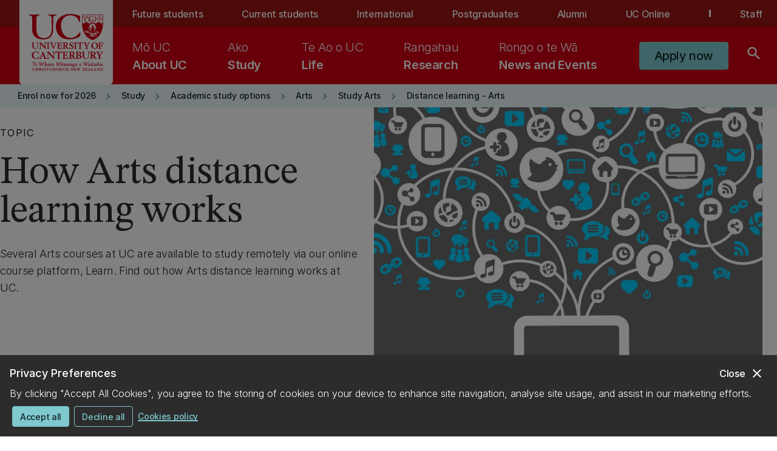

--- FILE ---
content_type: text/html;charset=utf-8
request_url: https://www.canterbury.ac.nz/study/academic-study/arts/study-arts/distance-learning-arts/how-arts-distance-learning-works
body_size: 36940
content:

<!DOCTYPE HTML>
<html lang="en">
    <head>
    
    

    <!-- Sentry JS Loader - START -->
    <script defer="defer" type="text/javascript" src="/.rum/@adobe/helix-rum-js@%5E2/dist/rum-standalone.js"></script>
<script src="https://js.sentry-cdn.com/f56714097159a06de9248f5068774479.min.js" async crossorigin="anonymous"></script>
    <!-- Sentry JS Loader - END -->

    
    <!--noindex-->
    
    <!--endnoindex-->
    

    <!-- Folio -->
    <script>
        var FOLIO_TENANT_SESSION_STORAGE_KEY = 'folio.tenant';
        var FOLIO_SESSION_STORAGE_KEY = 'folio.auth';
        function setFolioAuthToken(newToken, tenant) {
            let oldToken = sessionStorage.getItem(FOLIO_SESSION_STORAGE_KEY);
            if (oldToken == null || oldToken != newToken) {
                sessionStorage.setItem(FOLIO_SESSION_STORAGE_KEY, newToken);
            }
            sessionStorage.setItem(FOLIO_TENANT_SESSION_STORAGE_KEY, tenant);
        }
    </script>
    <!-- Folio -->

    <!-- Luck Orange tracking code - START -->
    <script type='text/javascript'>
        window.__lo_site_id = 330545;

        (function() {
            var wa = document.createElement('script'); wa.type = 'text/javascript'; wa.async = true;
            wa.src = 'https://d10lpsik1i8c69.cloudfront.net/w.js';
            var s = document.getElementsByTagName('script')[0]; s.parentNode.insertBefore(wa, s);
        })();
    </script>
    <!-- Luck Orange tracking code - END -->

    <!-- Adobe Analytics tracking code - START -->
    <script src="https://assets.adobedtm.com/9f02a4bd6245/8c945dae0daf/launch-b31ee86b6089.min.js" async></script>
    <!-- Adobe Analytics tracking code - END -->

    <script type="text/JavaScript" src="https://MomentJS.com/downloads/moment.js"></script>

    <!-- Launcher JS script - START -->
    <script async></script>
    <!-- Launcher JS script - END -->

    
    
    <!-- ClickDimensions Analytics -->
    <script type="text/javascript" src="https://analytics-au.clickdimensions.com/ts.js"> </script>

    <script type="text/javascript">
        var cdAnalytics = new clickdimensions.Analytics('analytics-au.clickdimensions.com');
        cdAnalytics.setAccountKey('aOkuhWr0XXUyACa3lLtKZL');
        cdAnalytics.setDomain('canterbury.ac.nz');
        cdAnalytics.setScore(typeof(cdScore) == "undefined" ? 0 : (cdScore == 0 ? null : cdScore));
        cdAnalytics.trackPage();
    </script>
    <!-- End ClickDimensions Analytics -->

    

    <meta charset="UTF-8"/>

    
    
    <!-- Google Tag Manager -->
    <script>
        (function (w,d,s,l,i) {
            w[l]=w[l] || [];

            w[l].push(
                {
                    'gtm.start': new Date().getTime(),
                    event:'gtm.js'
                }
            );

            var f=d.getElementsByTagName(s)[0],
                j=d.createElement(s),
                dl=l!='dataLayer'?'&l='+l:'';

            j.async=true;
            j.src='https://www.googletagmanager.com/gtm.js?id='+i+dl;
            f.parentNode.insertBefore(j,f);

        })(window,document,'script','dataLayer','GTM-TNGVT97');
    </script>
    <script>
        (function (w,d,s,l,i) {
            w[l]=w[l] || [];

            w[l].push(
                {
                    'gtm.start': new Date().getTime(),
                    event:'gtm.js'
                }
            );

            var f=d.getElementsByTagName(s)[0],
                j=d.createElement(s),
                dl=l!='dataLayer'?'&l='+l:'';

            j.async=true;
            j.src='https://www.googletagmanager.com/gtm.js?id='+i+dl;
            f.parentNode.insertBefore(j,f);

        })(window,document,'script','dataLayer','GTM-NDJ6FWD5');
    </script>
    <!-- End Google Tag Manager -->

    

    
    <script type="application/ld+json">
        {
  "@context": "https://schema.org",
  "@type": "WebPage",
  "name": "How Arts distance learning works",
  "description": "Several Arts courses at UC are available to study remotely via our online course platform, Learn. Find out how Arts distance learning works at UC.",
  "datePublished": {
    "year": 2025,
    "month": 9,
    "day": 25
  },
  "lastReviewed": {
    "year": 2025,
    "month": 9,
    "day": 25
  },
  "dateModified": {
    "year": 2025,
    "month": 9,
    "day": 25
  },
  "publisher": {
    "@type": "CollegeOrUniversity",
    "name": "University of Canterbury"
  }
}
    </script>
    

    <!-- Branding model (Datacom package) -->
    

    <!-- Title with computed branding suffix -->
    <title>How Arts distance learning works | UC</title>

    
    <meta name="UC.publishedDate" content="2025-09-25"/>
    <meta name="UC.readablePublishedDate" content="25 September 2025"/>
    <meta name="UC.readableDate" content="12 September 2023"/>
    

    
    
    <meta name="DC.type" content="Topic"/>
    
    <meta name="DC.date" content="2023-09-12"/>

    
    
    
    
    
    
    
    
    <meta name="UC.label" content="Topic"/>
    
    
    
    
   
    
    
    
    
    
    <meta name="UC.subject.area" content="Arts"/>
    
    


    
    
    
    
    
    
    
    
    

    
    
    

    
    <meta name="UC.filter.alphabetic.title" content="H"/>
    
    

    
    <meta property="og:title" content="How Arts distance learning works | UC"/>
    <meta property="og:type" content="website"/>
    
    <meta property="og:description" content="Several Arts courses at UC are available to study remotely via our online course platform, Learn. Find out how Arts distance learning works at UC."/>

    
    <meta name="keywords" content="Topic,Topic,Arts"/>
    <meta name="description" content="Several Arts courses at UC are available to study remotely via our online course platform, Learn. Find out how Arts distance learning works at UC."/>
    <meta name="template" content="uc-topic-page-with-nav"/>
    <meta name="viewport" content="width=device-width, initial-scale=1 minimum-scale=1"/>

    
<link rel="canonical" href="https://www.canterbury.ac.nz/study/academic-study/arts/study-arts/distance-learning-arts/how-arts-distance-learning-works"/>


    
    
  
    
<script src="/etc.clientlibs/clientlibs/granite/jquery.lc-7842899024219bcbdb5e72c946870b79-lc.min.js"></script>
<script src="/etc.clientlibs/clientlibs/granite/utils.lc-e7bf340a353e643d198b25d0c8ccce47-lc.min.js"></script>
<script src="/etc.clientlibs/clientlibs/granite/jquery/granite.lc-543d214c88dfa6f4a3233b630c82d875-lc.min.js"></script>
<script src="/etc.clientlibs/foundation/clientlibs/jquery.lc-dd9b395c741ce2784096e26619e14910-lc.min.js"></script>



  
    
<link rel="stylesheet" href="/etc.clientlibs/datacom-commons/clientlibs/clientlib-base.lc-e03ee356e751338fe1809d4732cffbb5-lc.min.css" type="text/css">




    
    
    

    

    
    
    <link rel="stylesheet" href="/etc.clientlibs/datacom-commons/components/structure/header/clientlibs.lc-d41d8cd98f00b204e9800998ecf8427e-lc.min.css" type="text/css">
<link rel="stylesheet" href="/etc.clientlibs/datacom-commons/clientlibs/clientlib-datacom-main-site.lc-edb199e21c08c517f16a28a1e4fd88cb-lc.min.css" type="text/css">


    
    
    

    
    
    <!-- Apple Touch Icons -->
<link rel="apple-touch-icon" sizes="57x57" href="/content/dam/uoc-restricted/icons/apple-icon-57x57.png"/>
<link rel="apple-touch-icon" sizes="60x60" href="/content/dam/uoc-restricted/icons/apple-icon-60x60.png"/>
<link rel="apple-touch-icon" sizes="72x72" href="/content/dam/uoc-restricted/icons/apple-icon-72x72.png"/>
<link rel="apple-touch-icon" sizes="76x76" href="/content/dam/uoc-restricted/icons/apple-icon-76x76.png"/>
<link rel="apple-touch-icon" sizes="114x114" href="/content/dam/uoc-restricted/icons/apple-icon-114x114.png"/>
<link rel="apple-touch-icon" sizes="120x120" href="/content/dam/uoc-restricted/icons/apple-icon-120x120.png"/>
<link rel="apple-touch-icon" sizes="152x152" href="/content/dam/uoc-restricted/icons/apple-icon-152x152.png"/>
<link rel="apple-touch-icon" sizes="180x180" href="/content/dam/uoc-restricted/icons/apple-icon-180x180.png"/>

<!-- Android Icons -->
<link rel="icon" type="image/png" sizes="48x48" href="/content/dam/uoc-restricted/icons/android-icon-48x48.png"/>
<link rel="icon" type="image/png" sizes="72x72" href="/content/dam/uoc-restricted/icons/android-icon-72x72.png"/>
<link rel="icon" type="image/png" sizes="96x96" href="/content/dam/uoc-restricted/icons/android-icon-96x96.png"/>
<link rel="icon" type="image/png" sizes="144x144" href="/content/dam/uoc-restricted/icons/android-icon-144x144.png"/>
<link rel="icon" type="image/png" sizes="192x192" href="/content/dam/uoc-restricted/icons/android-icon-192x192.png"/>

<!-- Favicon -->
<link rel="shortcut icon" href="/content/dam/uoc-restricted/icons/favicon.ico"/>
</head>
    <body class="page basicpage" id="page-451d1e5392" data-cmp-link-accessibility-enabled data-cmp-link-accessibility-text="opens in a new tab" data-cmp-data-layer-name="adobeDataLayer">
        
        
        
            




            

    <!-- Google Tag Manager (noscript) -->
    <noscript>
        <iframe src="https://www.googletagmanager.com/ns.html?id=GTM-TNGVT97" height="0" width="0" style="display:none;visibility:hidden"></iframe>
        <iframe src="https://www.googletagmanager.com/ns.html?id=GTM-NDJ6FWD5" height="0" width="0" style="display:none;visibility:hidden"></iframe>
    </noscript>
    <!-- End Google Tag Manager (noscript) -->










<div class="root container responsivegrid">

    
    <div id="container-f2b4485064" class="cmp-container">
        


<div class="aem-Grid aem-Grid--12 aem-Grid--default--12 ">
    
    <div class="experiencefragment cmp-spacing--mb-none aem-GridColumn aem-GridColumn--default--12">
<div id="experiencefragment-76385c2bb0" class="cmp-experiencefragment cmp-experiencefragment--header">


    
    <div id="container-ab71ff5e7a" class="cmp-container">
        


<div class="aem-Grid aem-Grid--12 aem-Grid--default--12 ">
    
    <div class="container responsivegrid aem-GridColumn aem-GridColumn--default--12">

    
    <div id="container-f19bec57e9" class="cmp-container">
        


<div class="aem-Grid aem-Grid--12 aem-Grid--default--12 ">
    
    <div class="header aem-GridColumn aem-GridColumn--default--12"><div class="cmp-header ">
  <div id="skip-navigation-button" class="skip">
    <div class="cmp-button--tertiary-underline-reverse skip-ctn">
      
    <a class="cmp-button  " href="#maincontent" role="button">
        <div class="cmp-button__content">
            
            
    
    


            <div class="cmp-button__text-ctn">
                
                <span class="cmp-button__text">Skip to main content</span>
            </div>
        </div>
    </a>

    </div>
  </div>

  <nav class="cmp-header__secondary-nav">
    <div class="cmp-header__secondary-nav-content">
      
  <div class="cmp-header__logo-section">
    <div class="image">
      <div class="cmp-image">
        <a href="/" aria-label="UC Logo - Home: University of Canterbury">
          
          
            <svg viewBox="0 0 111 60" class="cmp-image__image cmp-header__logo--sm" aria-hidden="true">
              <use xlink:href="/content/dam/uoc-restricted/logos/header-logo.svg#sm-logo"></use>
            </svg>
            <svg viewBox="0 0 130 118" class="cmp-image__image cmp-header__logo--lg" aria-hidden="true">
              <use xlink:href="/content/dam/uoc-restricted/logos/header-logo.svg#lg-logo"></use>
            </svg>
            <svg viewBox="0 0 170 154" class="cmp-image__image cmp-header__logo--xl" aria-hidden="true">
              <use xlink:href="/content/dam/uoc-restricted/logos/header-logo.svg#xl-logo"></use>
            </svg>
          
        </a>
      </div>
    </div>
  </div>

      <div class="cmp-header__desktop-ctn">
        <ul class="cmp-header__secondary-nav-group">
          
            <!-- Not last item -->
            
              <li class="cmp-header__secondary-nav-item">
                <a href="/communities/future-students" class="cmp-header__secondary-nav-item-link">Future students</a>
              </li>
            

            <!-- Last item -->
            
          
            <!-- Not last item -->
            
              <li class="cmp-header__secondary-nav-item">
                <a href="/communities/current-students" class="cmp-header__secondary-nav-item-link">Current students</a>
              </li>
            

            <!-- Last item -->
            
          
            <!-- Not last item -->
            
              <li class="cmp-header__secondary-nav-item">
                <a href="/communities/international" class="cmp-header__secondary-nav-item-link">International</a>
              </li>
            

            <!-- Last item -->
            
          
            <!-- Not last item -->
            
              <li class="cmp-header__secondary-nav-item">
                <a href="/communities/postgraduates" class="cmp-header__secondary-nav-item-link">Postgraduates</a>
              </li>
            

            <!-- Last item -->
            
          
            <!-- Not last item -->
            
              <li class="cmp-header__secondary-nav-item">
                <a href="/communities/alumni" class="cmp-header__secondary-nav-item-link">Alumni</a>
              </li>
            

            <!-- Last item -->
            
          
            <!-- Not last item -->
            

            <!-- Last item -->
            
              <li class="cmp-header__secondary-nav-item cmp-header__secondary-nav-item--main">
                <a href="https://uconline.ac.nz/" class="cmp-header__secondary-nav-item-link" rel="noopener" target="_blank">
                  UC Online
                </a>
              </li>
            
          
          <li class="cmp-header__divider"></li>
          <li class="cmp-header__secondary-nav-item cmp-header__secondary-nav-item--main">
            <a href="/communities/staff" class="cmp-header__secondary-nav-item-link">
              Staff
            </a>
          </li>
        </ul>
      </div>
    </div>
  </nav>
  <div class="cmp-header__desktop-wrapper cmp-header__desktop-wrapper-mega-menu">
    <div class="cmp-header__primary-nav-content">
      <div class="cmp-header__logo-section"></div>
      <div class="cmp-header__container cmp-header__desktop-ctn">
        <div class="cmp-header__navigation-section">
         <nav class="cmp-header__primary-nav-section cmp-header__link-ctn">
            <div class="cmp-header__primary-nav-item">
              <a data-bs-toggle="dropdown" class="cmp-header__primary-nav-link" href="#" role="menuitem" aria-haspopup="true" aria-expanded="false" aria-controls="mega-menu-0" id="nav-0">
                <span aria-label="About UC." class="cmp-header__primary-nav-text">About UC</span>
                
                  <span aria-label="Mō UC" lang="mi" class="cmp-header__primary-nav-text cmp-header__primary-nav-text--alternate">
                    Mō UC
                  </span>
                
              </a>
              <div role="menuitem" id="mega-menu-0" class="cmp-header__mega-menu dropdown-menu" aria-labelledby="nav-0">
                <div class="cmp-header__container mega-menu-panel">
                  
  <div class="cmp-header__mega-menu-content">
    <div class="cmp-header__mega-menu-title-section">
      
    <div class="cmp-title cmp-title--int">
        <h3 class="cmp-title__text cmp-title__english-text">
            About UC
        </h3>
        <h3 class="cmp-title__text cmp-title__alttext cmp-title__alttext-h3" lang="mi">
            Mō UC
        </h3>
    </div>


      <div class="cmp-button--tertiary-underline-reverse cmp-button--icon-right">
        
    <a class="cmp-button  " href="/about-uc" role="button">
        <div class="cmp-button__content">
            
    <div class="cmp-icon">
        <i class="material-icons" aria-hidden="true" role="img" aria-label="icon">keyboard_arrow_right</i>
    </div>

            
            <div class="cmp-button__text-ctn">
                
                <span class="cmp-button__text">About UC overview</span>
            </div>
        </div>
    </a>

      </div>
    </div>
    
      <div class="cmp-header__mega-menu-group-section col-lg-3">
        
    <div class="cmp-title cmp-title--int">
        <h4 class="cmp-title__text cmp-title__english-text">
            About UC
        </h4>
        
    </div>

        <ul class="col-lg-12 cmp-header__primary-list">
          <li class="col-lg-12">
            <div class="cmp-button--tertiary-underline-reverse">
              
    <a class="cmp-button  " href="/about-uc/why-uc" role="button">
        <div class="cmp-button__content">
            
            
    
    


            <div class="cmp-button__text-ctn">
                
                <span class="cmp-button__text">Why UC?</span>
            </div>
        </div>
    </a>

            </div>
          </li>
        
          <li class="col-lg-12">
            <div class="cmp-button--tertiary-underline-reverse">
              
    <a class="cmp-button  " href="/about-uc/our-story" role="button">
        <div class="cmp-button__content">
            
            
    
    


            <div class="cmp-button__text-ctn">
                
                <span class="cmp-button__text">Our story</span>
            </div>
        </div>
    </a>

            </div>
          </li>
        
          <li class="col-lg-12">
            <div class="cmp-button--tertiary-underline-reverse">
              
    <a class="cmp-button  " href="/about-uc/what-we-do" role="button">
        <div class="cmp-button__content">
            
            
    
    


            <div class="cmp-button__text-ctn">
                
                <span class="cmp-button__text">What we do</span>
            </div>
        </div>
    </a>

            </div>
          </li>
        
          <li class="col-lg-12">
            <div class="cmp-button--tertiary-underline-reverse">
              
    <a class="cmp-button  " href="/about-uc/our-structure" role="button">
        <div class="cmp-button__content">
            
            
    
    


            <div class="cmp-button__text-ctn">
                
                <span class="cmp-button__text">Our structure</span>
            </div>
        </div>
    </a>

            </div>
          </li>
        
          <li class="col-lg-12">
            <div class="cmp-button--tertiary-underline-reverse">
              
    <a class="cmp-button  " href="/about-uc/why-uc/our-rankings" role="button">
        <div class="cmp-button__content">
            
            
    
    


            <div class="cmp-button__text-ctn">
                
                <span class="cmp-button__text">Our ranking</span>
            </div>
        </div>
    </a>

            </div>
          </li>
        
          <li class="col-lg-12">
            <div class="cmp-button--tertiary-underline-reverse">
              
    <a class="cmp-button  " href="/about-uc/our-story/our-values" role="button">
        <div class="cmp-button__content">
            
            
    
    


            <div class="cmp-button__text-ctn">
                
                <span class="cmp-button__text">Our values</span>
            </div>
        </div>
    </a>

            </div>
          </li>
        </ul>
      </div>
  
      <div class="cmp-header__mega-menu-group-section col-lg-3">
        
    <div class="cmp-title cmp-title--int">
        <h4 class="cmp-title__text cmp-title__english-text">
            Campus &amp; community
        </h4>
        
    </div>

        <ul class="col-lg-12 cmp-header__primary-list">
          <li class="col-lg-12">
            <div class="cmp-button--tertiary-underline-reverse">
              
    <a class="cmp-button  " href="/about-uc/our-campus-and-environment/maps" role="button">
        <div class="cmp-button__content">
            
            
    
    


            <div class="cmp-button__text-ctn">
                
                <span class="cmp-button__text">Campus maps</span>
            </div>
        </div>
    </a>

            </div>
          </li>
        
          <li class="col-lg-12">
            <div class="cmp-button--tertiary-underline-reverse">
              
    <a class="cmp-button  " href="/about-uc/our-campus-and-environment" role="button">
        <div class="cmp-button__content">
            
            
    
    


            <div class="cmp-button__text-ctn">
                
                <span class="cmp-button__text">Our campus and environment</span>
            </div>
        </div>
    </a>

            </div>
          </li>
        
          <li class="col-lg-12">
            <div class="cmp-button--tertiary-underline-reverse">
              
    <a class="cmp-button  " href="/about-uc/what-we-do/sustainability-hub" role="button">
        <div class="cmp-button__content">
            
            
    
    


            <div class="cmp-button__text-ctn">
                
                <span class="cmp-button__text">Sustainability Hub</span>
            </div>
        </div>
    </a>

            </div>
          </li>
        
          <li class="col-lg-12">
            <div class="cmp-button--tertiary-underline-reverse">
              
    <a class="cmp-button  " href="/about-uc/work-at-uc" role="button">
        <div class="cmp-button__content">
            
            
    
    


            <div class="cmp-button__text-ctn">
                
                <span class="cmp-button__text">Work at UC</span>
            </div>
        </div>
    </a>

            </div>
          </li>
        
          <li class="col-lg-12">
            <div class="cmp-button--tertiary-underline-reverse">
              
    <a class="cmp-button  " href="/about-uc/why-uc/our-alumni" role="button">
        <div class="cmp-button__content">
            
            
    
    


            <div class="cmp-button__text-ctn">
                
                <span class="cmp-button__text">Our Alumni</span>
            </div>
        </div>
    </a>

            </div>
          </li>
        </ul>
      </div>
  
      <div class="cmp-header__mega-menu-group-section col-lg-3">
        
    <div class="cmp-title cmp-title--int">
        <h4 class="cmp-title__text cmp-title__english-text">
            Connect with us
        </h4>
        
    </div>

        <ul class="col-lg-12 cmp-header__primary-list">
          <li class="col-lg-12">
            <div class="cmp-button--tertiary-underline-reverse">
              
    <a class="cmp-button  " href="/about-uc/contact-us" role="button">
        <div class="cmp-button__content">
            
            
    
    


            <div class="cmp-button__text-ctn">
                
                <span class="cmp-button__text">Contact us</span>
            </div>
        </div>
    </a>

            </div>
          </li>
        
          <li class="col-lg-12">
            <div class="cmp-button--tertiary-underline-reverse">
              
    <a class="cmp-button  " href="/about-uc/corporate-information" role="button">
        <div class="cmp-button__content">
            
            
    
    


            <div class="cmp-button__text-ctn">
                
                <span class="cmp-button__text">Corporate information</span>
            </div>
        </div>
    </a>

            </div>
          </li>
        
          <li class="col-lg-12">
            <div class="cmp-button--tertiary-underline-reverse">
              
    <a class="cmp-button  " href="/about-uc/what-we-do/canterbury-university-press" role="button">
        <div class="cmp-button__content">
            
            
    
    


            <div class="cmp-button__text-ctn">
                
                <span class="cmp-button__text">Canterbury University Press</span>
            </div>
        </div>
    </a>

            </div>
          </li>
        
          <li class="col-lg-12">
            <div class="cmp-button--tertiary-underline-reverse">
              
    <a class="cmp-button  " href="/about-uc/partnering-with-uc" role="button">
        <div class="cmp-button__content">
            
            
    
    


            <div class="cmp-button__text-ctn">
                
                <span class="cmp-button__text">Partnering with UC</span>
            </div>
        </div>
    </a>

            </div>
          </li>
        
          <li class="col-lg-12">
            <div class="cmp-button--tertiary-underline-reverse">
              
    <a class="cmp-button  " href="/about-uc/donating-to-uc" role="button">
        <div class="cmp-button__content">
            
            
    
    


            <div class="cmp-button__text-ctn">
                
                <span class="cmp-button__text">Donating to UC</span>
            </div>
        </div>
    </a>

            </div>
          </li>
        </ul>
      </div>
  
  </div>

                </div>
                <div class="cmp-header__mega-menu__input-pattern">
                </div>
              </div>
            </div>
          
            <div class="cmp-header__primary-nav-item">
              <a data-bs-toggle="dropdown" class="cmp-header__primary-nav-link" href="#" role="menuitem" aria-haspopup="true" aria-expanded="false" aria-controls="mega-menu-1" id="nav-1">
                <span aria-label="Study." class="cmp-header__primary-nav-text">Study</span>
                
                  <span aria-label="Ako" lang="mi" class="cmp-header__primary-nav-text cmp-header__primary-nav-text--alternate">
                    Ako
                  </span>
                
              </a>
              <div role="menuitem" id="mega-menu-1" class="cmp-header__mega-menu dropdown-menu" aria-labelledby="nav-1">
                <div class="cmp-header__container mega-menu-panel">
                  
  <div class="cmp-header__mega-menu-content">
    <div class="cmp-header__mega-menu-title-section">
      
    <div class="cmp-title cmp-title--int">
        <h3 class="cmp-title__text cmp-title__english-text">
            Study
        </h3>
        <h3 class="cmp-title__text cmp-title__alttext cmp-title__alttext-h3" lang="mi">
            Ako
        </h3>
    </div>


      <div class="cmp-button--tertiary-underline-reverse cmp-button--icon-right">
        
    <a class="cmp-button  " href="/study" role="button">
        <div class="cmp-button__content">
            
    <div class="cmp-icon">
        <i class="material-icons" aria-hidden="true" role="img" aria-label="icon">keyboard_arrow_right</i>
    </div>

            
            <div class="cmp-button__text-ctn">
                
                <span class="cmp-button__text">Study overview</span>
            </div>
        </div>
    </a>

      </div>
    </div>
    
      <div class="cmp-header__mega-menu-group-section col-lg-3">
        
    <div class="cmp-title cmp-title--int">
        <h4 class="cmp-title__text cmp-title__english-text">
            Study information
        </h4>
        
    </div>

        <ul class="col-lg-12 cmp-header__primary-list">
          <li class="col-lg-12">
            <div class="cmp-button--tertiary-underline-reverse">
              
    <a class="cmp-button  " href="/life/it-logins-and-tools" role="button">
        <div class="cmp-button__content">
            
            
    
    


            <div class="cmp-button__text-ctn">
                
                <span class="cmp-button__text">Logins &amp; tools</span>
            </div>
        </div>
    </a>

            </div>
          </li>
        
          <li class="col-lg-12">
            <div class="cmp-button--tertiary-underline-reverse">
              
    <a class="cmp-button  " href="/study/getting-started" role="button">
        <div class="cmp-button__content">
            
            
    
    


            <div class="cmp-button__text-ctn">
                
                <span class="cmp-button__text">Getting started</span>
            </div>
        </div>
    </a>

            </div>
          </li>
        
          <li class="col-lg-12">
            <div class="cmp-button--tertiary-underline-reverse">
              
    <a class="cmp-button  " href="/study/getting-started/admission-and-enrolment" role="button">
        <div class="cmp-button__content">
            
            
    
    


            <div class="cmp-button__text-ctn">
                
                <span class="cmp-button__text">Admission and enrolment</span>
            </div>
        </div>
    </a>

            </div>
          </li>
        
          <li class="col-lg-12">
            <div class="cmp-button--tertiary-underline-reverse">
              
    <a class="cmp-button  " href="/study/getting-started/study-and-living-costs/study-costs" role="button">
        <div class="cmp-button__content">
            
            
    
    


            <div class="cmp-button__text-ctn">
                
                <span class="cmp-button__text">Study costs</span>
            </div>
        </div>
    </a>

            </div>
          </li>
        
          <li class="col-lg-12">
            <div class="cmp-button--tertiary-underline-reverse">
              
    <a class="cmp-button  " href="/study/getting-started/scholarships" role="button">
        <div class="cmp-button__content">
            
            
    
    


            <div class="cmp-button__text-ctn">
                
                <span class="cmp-button__text">Scholarships</span>
            </div>
        </div>
    </a>

            </div>
          </li>
        
          <li class="col-lg-12">
            <div class="cmp-button--tertiary-underline-reverse">
              
    <a class="cmp-button  " href="/study/study-support-info" role="button">
        <div class="cmp-button__content">
            
            
    
    


            <div class="cmp-button__text-ctn">
                
                <span class="cmp-button__text">Study support &amp; information</span>
            </div>
        </div>
    </a>

            </div>
          </li>
        
          <li class="col-lg-12">
            <div class="cmp-button--tertiary-underline-reverse">
              
    <a class="cmp-button  " href="/study/study-support-info/study-related-topics/examinations" role="button">
        <div class="cmp-button__content">
            
            
    
    


            <div class="cmp-button__text-ctn">
                
                <span class="cmp-button__text">Exams</span>
            </div>
        </div>
    </a>

            </div>
          </li>
        
          <li class="col-lg-12">
            <div class="cmp-button--tertiary-underline-reverse">
              
    <a class="cmp-button  " href="/study/study-support-info/study-related-topics/graduation" role="button">
        <div class="cmp-button__content">
            
            
    
    


            <div class="cmp-button__text-ctn">
                
                <span class="cmp-button__text">Graduation</span>
            </div>
        </div>
    </a>

            </div>
          </li>
        
          <li class="col-lg-12">
            <div class="cmp-button--tertiary-underline-reverse">
              
    <a class="cmp-button  " href="/study/study-support-info/dates-and-timetables" role="button">
        <div class="cmp-button__content">
            
            
    
    


            <div class="cmp-button__text-ctn">
                
                <span class="cmp-button__text">Key dates</span>
            </div>
        </div>
    </a>

            </div>
          </li>
        </ul>
      </div>
  
      <div class="cmp-header__mega-menu-group-section col-lg-3">
        
    <div class="cmp-title cmp-title--int">
        <h4 class="cmp-title__text cmp-title__english-text">
            Our faculties
        </h4>
        
    </div>

        <ul class="col-lg-12 cmp-header__primary-list">
          <li class="col-lg-12">
            <div class="cmp-button--tertiary-underline-reverse">
              
    <a class="cmp-button  " href="/study/academic-study/arts" role="button">
        <div class="cmp-button__content">
            
            
    
    


            <div class="cmp-button__text-ctn">
                
                <span class="cmp-button__text">Arts</span>
            </div>
        </div>
    </a>

            </div>
          </li>
        
          <li class="col-lg-12">
            <div class="cmp-button--tertiary-underline-reverse">
              
    <a class="cmp-button  " href="/study/academic-study/business" role="button">
        <div class="cmp-button__content">
            
            
    
    


            <div class="cmp-button__text-ctn">
                
                <span class="cmp-button__text">Business</span>
            </div>
        </div>
    </a>

            </div>
          </li>
        
          <li class="col-lg-12">
            <div class="cmp-button--tertiary-underline-reverse">
              
    <a class="cmp-button  " href="/study/academic-study/education" role="button">
        <div class="cmp-button__content">
            
            
    
    


            <div class="cmp-button__text-ctn">
                
                <span class="cmp-button__text">Education</span>
            </div>
        </div>
    </a>

            </div>
          </li>
        
          <li class="col-lg-12">
            <div class="cmp-button--tertiary-underline-reverse">
              
    <a class="cmp-button  " href="/study/academic-study/engineering" role="button">
        <div class="cmp-button__content">
            
            
    
    


            <div class="cmp-button__text-ctn">
                
                <span class="cmp-button__text">Engineering</span>
            </div>
        </div>
    </a>

            </div>
          </li>
        
          <li class="col-lg-12">
            <div class="cmp-button--tertiary-underline-reverse">
              
    <a class="cmp-button  " href="/study/academic-study/health" role="button">
        <div class="cmp-button__content">
            
            
    
    


            <div class="cmp-button__text-ctn">
                
                <span class="cmp-button__text">Health</span>
            </div>
        </div>
    </a>

            </div>
          </li>
        
          <li class="col-lg-12">
            <div class="cmp-button--tertiary-underline-reverse">
              
    <a class="cmp-button  " href="/study/academic-study/law" role="button">
        <div class="cmp-button__content">
            
            
    
    


            <div class="cmp-button__text-ctn">
                
                <span class="cmp-button__text">Law</span>
            </div>
        </div>
    </a>

            </div>
          </li>
        
          <li class="col-lg-12">
            <div class="cmp-button--tertiary-underline-reverse">
              
    <a class="cmp-button  " href="/study/academic-study/science" role="button">
        <div class="cmp-button__content">
            
            
    
    


            <div class="cmp-button__text-ctn">
                
                <span class="cmp-button__text">Science</span>
            </div>
        </div>
    </a>

            </div>
          </li>
        </ul>
      </div>
  
      <div class="cmp-header__mega-menu-group-section col-lg-3">
        
    <div class="cmp-title cmp-title--int">
        <h4 class="cmp-title__text cmp-title__english-text">
            Study options
        </h4>
        
    </div>

        <ul class="col-lg-12 cmp-header__primary-list">
          <li class="col-lg-12">
            <div class="cmp-button--tertiary-underline-reverse">
              
    <a class="cmp-button  " href="/study/academic-study/qualifications" role="button">
        <div class="cmp-button__content">
            
            
    
    


            <div class="cmp-button__text-ctn">
                
                <span class="cmp-button__text">Qualifications</span>
            </div>
        </div>
    </a>

            </div>
          </li>
        
          <li class="col-lg-12">
            <div class="cmp-button--tertiary-underline-reverse">
              
    <a class="cmp-button  " href="/study/academic-study/subjects" role="button">
        <div class="cmp-button__content">
            
            
    
    


            <div class="cmp-button__text-ctn">
                
                <span class="cmp-button__text">View all subjects</span>
            </div>
        </div>
    </a>

            </div>
          </li>
        
          <li class="col-lg-12">
            <div class="cmp-button--tertiary-underline-reverse">
              
    <a class="cmp-button  " href="https://courseinfo.canterbury.ac.nz" role="button">
        <div class="cmp-button__content">
            
            
    
    


            <div class="cmp-button__text-ctn">
                
                <span class="cmp-button__text">Courses</span>
            </div>
        </div>
    </a>

            </div>
          </li>
        
          <li class="col-lg-12">
            <div class="cmp-button--tertiary-underline-reverse">
              
    <a class="cmp-button  " href="/study/academic-study" role="button">
        <div class="cmp-button__content">
            
            
    
    


            <div class="cmp-button__text-ctn">
                
                <span class="cmp-button__text">Academic study options</span>
            </div>
        </div>
    </a>

            </div>
          </li>
        
          <li class="col-lg-12">
            <div class="cmp-button--tertiary-underline-reverse">
              
    <a class="cmp-button  " href="/study/other-study-options/transition-programmes" role="button">
        <div class="cmp-button__content">
            
            
    
    


            <div class="cmp-button__text-ctn">
                
                <span class="cmp-button__text">Transition programmes</span>
            </div>
        </div>
    </a>

            </div>
          </li>
        
          <li class="col-lg-12">
            <div class="cmp-button--tertiary-underline-reverse">
              
    <a class="cmp-button  " href="/study/other-study-options" role="button">
        <div class="cmp-button__content">
            
            
    
    


            <div class="cmp-button__text-ctn">
                
                <span class="cmp-button__text">Other study options</span>
            </div>
        </div>
    </a>

            </div>
          </li>
        
          <li class="col-lg-12">
            <div class="cmp-button--tertiary-underline-reverse">
              
    <a class="cmp-button  " href="/study/uc-graduate-school" role="button">
        <div class="cmp-button__content">
            
            
    
    


            <div class="cmp-button__text-ctn">
                
                <span class="cmp-button__text">UC Graduate School</span>
            </div>
        </div>
    </a>

            </div>
          </li>
        
          <li class="col-lg-12">
            <div class="cmp-button--tertiary-underline-reverse">
              
    <a class="cmp-button  " href="/study/outreach-for-schools-and-the-community" role="button">
        <div class="cmp-button__content">
            
            
    
    


            <div class="cmp-button__text-ctn">
                
                <span class="cmp-button__text">School &amp; community outreach</span>
            </div>
        </div>
    </a>

            </div>
          </li>
        
          <li class="col-lg-12">
            <div class="cmp-button--tertiary-underline-reverse">
              
    <a class="cmp-button  " href="/study/library" role="button">
        <div class="cmp-button__content">
            
            
    
    


            <div class="cmp-button__text-ctn">
                
                <span class="cmp-button__text">Library</span>
            </div>
        </div>
    </a>

            </div>
          </li>
        </ul>
      </div>
  
  </div>

                </div>
                <div class="cmp-header__mega-menu__input-pattern">
                </div>
              </div>
            </div>
          
            <div class="cmp-header__primary-nav-item">
              <a data-bs-toggle="dropdown" class="cmp-header__primary-nav-link" href="#" role="menuitem" aria-haspopup="true" aria-expanded="false" aria-controls="mega-menu-2" id="nav-2">
                <span aria-label="Life." class="cmp-header__primary-nav-text">Life</span>
                
                  <span aria-label="Te Ao o UC" lang="mi" class="cmp-header__primary-nav-text cmp-header__primary-nav-text--alternate">
                    Te Ao o UC
                  </span>
                
              </a>
              <div role="menuitem" id="mega-menu-2" class="cmp-header__mega-menu dropdown-menu" aria-labelledby="nav-2">
                <div class="cmp-header__container mega-menu-panel">
                  
  <div class="cmp-header__mega-menu-content">
    <div class="cmp-header__mega-menu-title-section">
      
    <div class="cmp-title cmp-title--int">
        <h3 class="cmp-title__text cmp-title__english-text">
            Life
        </h3>
        <h3 class="cmp-title__text cmp-title__alttext cmp-title__alttext-h3" lang="mi">
            Te Ao o UC
        </h3>
    </div>


      <div class="cmp-button--tertiary-underline-reverse cmp-button--icon-right">
        
    <a class="cmp-button  " href="/life" role="button">
        <div class="cmp-button__content">
            
    <div class="cmp-icon">
        <i class="material-icons" aria-hidden="true" role="img" aria-label="icon">keyboard_arrow_right</i>
    </div>

            
            <div class="cmp-button__text-ctn">
                
                <span class="cmp-button__text">Life overview</span>
            </div>
        </div>
    </a>

      </div>
    </div>
    
      <div class="cmp-header__mega-menu-group-section col-lg-3">
        
    <div class="cmp-title cmp-title--int">
        <h4 class="cmp-title__text cmp-title__english-text">
            Student life
        </h4>
        
    </div>

        <ul class="col-lg-12 cmp-header__primary-list">
          <li class="col-lg-12">
            <div class="cmp-button--tertiary-underline-reverse">
              
    <a class="cmp-button  " href="/life/accommodation" role="button">
        <div class="cmp-button__content">
            
            
    
    


            <div class="cmp-button__text-ctn">
                
                <span class="cmp-button__text">Accommodation</span>
            </div>
        </div>
    </a>

            </div>
          </li>
        
          <li class="col-lg-12">
            <div class="cmp-button--tertiary-underline-reverse">
              
    <a class="cmp-button  " href="/life/communities-and-clubs" role="button">
        <div class="cmp-button__content">
            
            
    
    


            <div class="cmp-button__text-ctn">
                
                <span class="cmp-button__text">Communities and clubs</span>
            </div>
        </div>
    </a>

            </div>
          </li>
        
          <li class="col-lg-12">
            <div class="cmp-button--tertiary-underline-reverse">
              
    <a class="cmp-button  " href="/life/facilities" role="button">
        <div class="cmp-button__content">
            
            
    
    


            <div class="cmp-button__text-ctn">
                
                <span class="cmp-button__text">Facilities</span>
            </div>
        </div>
    </a>

            </div>
          </li>
        
          <li class="col-lg-12">
            <div class="cmp-button--tertiary-underline-reverse">
              
    <a class="cmp-button  " href="/life/sports-fitness-and-recreation" role="button">
        <div class="cmp-button__content">
            
            
    
    


            <div class="cmp-button__text-ctn">
                
                <span class="cmp-button__text">Sports, fitness and recreation</span>
            </div>
        </div>
    </a>

            </div>
          </li>
        
          <li class="col-lg-12">
            <div class="cmp-button--tertiary-underline-reverse">
              
    <a class="cmp-button  " href="/life/student-life" role="button">
        <div class="cmp-button__content">
            
            
    
    


            <div class="cmp-button__text-ctn">
                
                <span class="cmp-button__text">Student life</span>
            </div>
        </div>
    </a>

            </div>
          </li>
        </ul>
      </div>
  
      <div class="cmp-header__mega-menu-group-section col-lg-3">
        
    <div class="cmp-title cmp-title--int">
        <h4 class="cmp-title__text cmp-title__english-text">
            Support
        </h4>
        
    </div>

        <ul class="col-lg-12 cmp-header__primary-list">
          <li class="col-lg-12">
            <div class="cmp-button--tertiary-underline-reverse">
              
    <a class="cmp-button  " href="/life/support-and-wellbeing" role="button">
        <div class="cmp-button__content">
            
            
    
    


            <div class="cmp-button__text-ctn">
                
                <span class="cmp-button__text">Support and wellbeing</span>
            </div>
        </div>
    </a>

            </div>
          </li>
        
          <li class="col-lg-12">
            <div class="cmp-button--tertiary-underline-reverse">
              
    <a class="cmp-button  " href="/life/accessibility" role="button">
        <div class="cmp-button__content">
            
            
    
    


            <div class="cmp-button__text-ctn">
                
                <span class="cmp-button__text">Accessibility</span>
            </div>
        </div>
    </a>

            </div>
          </li>
        
          <li class="col-lg-12">
            <div class="cmp-button--tertiary-underline-reverse">
              
    <a class="cmp-button  " href="/life/financial-support" role="button">
        <div class="cmp-button__content">
            
            
    
    


            <div class="cmp-button__text-ctn">
                
                <span class="cmp-button__text">Financial support</span>
            </div>
        </div>
    </a>

            </div>
          </li>
        
          <li class="col-lg-12">
            <div class="cmp-button--tertiary-underline-reverse">
              
    <a class="cmp-button  " href="/life/safety-and-security" role="button">
        <div class="cmp-button__content">
            
            
    
    


            <div class="cmp-button__text-ctn">
                
                <span class="cmp-button__text">Safety and security</span>
            </div>
        </div>
    </a>

            </div>
          </li>
        
          <li class="col-lg-12">
            <div class="cmp-button--tertiary-underline-reverse">
              
    <a class="cmp-button  " href="/life/jobs-and-careers" role="button">
        <div class="cmp-button__content">
            
            
    
    


            <div class="cmp-button__text-ctn">
                
                <span class="cmp-button__text">Careers for students</span>
            </div>
        </div>
    </a>

            </div>
          </li>
        </ul>
      </div>
  
      <div class="cmp-header__mega-menu-group-section col-lg-3">
        
    <div class="cmp-title cmp-title--int">
        <h4 class="cmp-title__text cmp-title__english-text">
            Resources
        </h4>
        
    </div>

        <ul class="col-lg-12 cmp-header__primary-list">
          <li class="col-lg-12">
            <div class="cmp-button--tertiary-underline-reverse">
              
    <a class="cmp-button  " href="/life/it-logins-and-tools" role="button">
        <div class="cmp-button__content">
            
            
    
    


            <div class="cmp-button__text-ctn">
                
                <span class="cmp-button__text">IT Services &amp; software</span>
            </div>
        </div>
    </a>

            </div>
          </li>
        
          <li class="col-lg-12">
            <div class="cmp-button--tertiary-underline-reverse">
              
    <a class="cmp-button  " href="/life/canterbury-card" role="button">
        <div class="cmp-button__content">
            
            
    
    


            <div class="cmp-button__text-ctn">
                
                <span class="cmp-button__text">Student ID | Canterbury Card</span>
            </div>
        </div>
    </a>

            </div>
          </li>
        
          <li class="col-lg-12">
            <div class="cmp-button--tertiary-underline-reverse">
              
    <a class="cmp-button  " href="/life/sustainability" role="button">
        <div class="cmp-button__content">
            
            
    
    


            <div class="cmp-button__text-ctn">
                
                <span class="cmp-button__text">Sustainability</span>
            </div>
        </div>
    </a>

            </div>
          </li>
        
          <li class="col-lg-12">
            <div class="cmp-button--tertiary-underline-reverse">
              
    <a class="cmp-button  " href="/life/for-alumni" role="button">
        <div class="cmp-button__content">
            
            
    
    


            <div class="cmp-button__text-ctn">
                
                <span class="cmp-button__text">For Alumni</span>
            </div>
        </div>
    </a>

            </div>
          </li>
        
          <li class="col-lg-12">
            <div class="cmp-button--tertiary-underline-reverse">
              
    <a class="cmp-button  " href="/life/facilities/parking-at-uc" role="button">
        <div class="cmp-button__content">
            
            
    
    


            <div class="cmp-button__text-ctn">
                
                <span class="cmp-button__text">Parking Information</span>
            </div>
        </div>
    </a>

            </div>
          </li>
        </ul>
      </div>
  
  </div>

                </div>
                <div class="cmp-header__mega-menu__input-pattern">
                </div>
              </div>
            </div>
          
            <div class="cmp-header__primary-nav-item">
              <a data-bs-toggle="dropdown" class="cmp-header__primary-nav-link" href="#" role="menuitem" aria-haspopup="true" aria-expanded="false" aria-controls="mega-menu-3" id="nav-3">
                <span aria-label="Research." class="cmp-header__primary-nav-text">Research</span>
                
                  <span aria-label="Rangahau" lang="mi" class="cmp-header__primary-nav-text cmp-header__primary-nav-text--alternate">
                    Rangahau
                  </span>
                
              </a>
              <div role="menuitem" id="mega-menu-3" class="cmp-header__mega-menu dropdown-menu" aria-labelledby="nav-3">
                <div class="cmp-header__container mega-menu-panel">
                  
  <div class="cmp-header__mega-menu-content">
    <div class="cmp-header__mega-menu-title-section">
      
    <div class="cmp-title cmp-title--int">
        <h3 class="cmp-title__text cmp-title__english-text">
            Research
        </h3>
        <h3 class="cmp-title__text cmp-title__alttext cmp-title__alttext-h3" lang="mi">
            Rangahau
        </h3>
    </div>


      <div class="cmp-button--tertiary-underline-reverse cmp-button--icon-right">
        
    <a class="cmp-button  " href="/research" role="button">
        <div class="cmp-button__content">
            
    <div class="cmp-icon">
        <i class="material-icons" aria-hidden="true" role="img" aria-label="icon">keyboard_arrow_right</i>
    </div>

            
            <div class="cmp-button__text-ctn">
                
                <span class="cmp-button__text">Research overview</span>
            </div>
        </div>
    </a>

      </div>
    </div>
    
      <div class="cmp-header__mega-menu-group-section col-lg-3">
        
    <div class="cmp-title cmp-title--int">
        <h4 class="cmp-title__text cmp-title__english-text">
            About our research
        </h4>
        
    </div>

        <ul class="col-lg-12 cmp-header__primary-list">
          <li class="col-lg-12">
            <div class="cmp-button--tertiary-underline-reverse">
              
    <a class="cmp-button  " href="/research/about-uc-research" role="button">
        <div class="cmp-button__content">
            
            
    
    


            <div class="cmp-button__text-ctn">
                
                <span class="cmp-button__text">About UC&#39;s research</span>
            </div>
        </div>
    </a>

            </div>
          </li>
        
          <li class="col-lg-12">
            <div class="cmp-button--tertiary-underline-reverse">
              
    <a class="cmp-button  " href="/research/doing-research-at-uc" role="button">
        <div class="cmp-button__content">
            
            
    
    


            <div class="cmp-button__text-ctn">
                
                <span class="cmp-button__text">Doing research at UC</span>
            </div>
        </div>
    </a>

            </div>
          </li>
        
          <li class="col-lg-12">
            <div class="cmp-button--tertiary-underline-reverse">
              
    <a class="cmp-button  " href="/research/eresearch-at-canterbury" role="button">
        <div class="cmp-button__content">
            
            
    
    


            <div class="cmp-button__text-ctn">
                
                <span class="cmp-button__text">eResearch at UC</span>
            </div>
        </div>
    </a>

            </div>
          </li>
        </ul>
      </div>
  
      <div class="cmp-header__mega-menu-group-section col-lg-3">
        
    <div class="cmp-title cmp-title--int">
        <h4 class="cmp-title__text cmp-title__english-text">
            Research groups &amp; projects
        </h4>
        
    </div>

        <ul class="col-lg-12 cmp-header__primary-list">
          <li class="col-lg-12">
            <div class="cmp-button--tertiary-underline-reverse">
              
    <a class="cmp-button  " href="/research/about-uc-research/research-groups-and-centres" role="button">
        <div class="cmp-button__content">
            
            
    
    


            <div class="cmp-button__text-ctn">
                
                <span class="cmp-button__text">Research groups and centres</span>
            </div>
        </div>
    </a>

            </div>
          </li>
        
          <li class="col-lg-12">
            <div class="cmp-button--tertiary-underline-reverse">
              
    <a class="cmp-button  " href="/research/about-uc-research/research-specialities-and-projects" role="button">
        <div class="cmp-button__content">
            
            
    
    


            <div class="cmp-button__text-ctn">
                
                <span class="cmp-button__text">Research specialities and projects</span>
            </div>
        </div>
    </a>

            </div>
          </li>
        </ul>
      </div>
  
      <div class="cmp-header__mega-menu-group-section col-lg-3">
        
    <div class="cmp-title cmp-title--int">
        <h4 class="cmp-title__text cmp-title__english-text">
            Resources &amp; facilities
        </h4>
        
    </div>

        <ul class="col-lg-12 cmp-header__primary-list">
          <li class="col-lg-12">
            <div class="cmp-button--tertiary-underline-reverse">
              
    <a class="cmp-button  " href="/research/research-and-innovation" role="button">
        <div class="cmp-button__content">
            
            
    
    


            <div class="cmp-button__text-ctn">
                
                <span class="cmp-button__text">Contact Research and Innovation</span>
            </div>
        </div>
    </a>

            </div>
          </li>
        
          <li class="col-lg-12">
            <div class="cmp-button--tertiary-underline-reverse">
              
    <a class="cmp-button  " href="/study/library" role="button">
        <div class="cmp-button__content">
            
            
    
    


            <div class="cmp-button__text-ctn">
                
                <span class="cmp-button__text">Library</span>
            </div>
        </div>
    </a>

            </div>
          </li>
        
          <li class="col-lg-12">
            <div class="cmp-button--tertiary-underline-reverse">
              
    <a class="cmp-button  " href="/research/research-facilities-and-equipment" role="button">
        <div class="cmp-button__content">
            
            
    
    


            <div class="cmp-button__text-ctn">
                
                <span class="cmp-button__text">Research facilities and equipment</span>
            </div>
        </div>
    </a>

            </div>
          </li>
        
          <li class="col-lg-12">
            <div class="cmp-button--tertiary-underline-reverse">
              
    <a class="cmp-button  " href="/research/research-facilities-and-equipment/field-stations" role="button">
        <div class="cmp-button__content">
            
            
    
    


            <div class="cmp-button__text-ctn">
                
                <span class="cmp-button__text">Field stations</span>
            </div>
        </div>
    </a>

            </div>
          </li>
        
          <li class="col-lg-12">
            <div class="cmp-button--tertiary-underline-reverse">
              
    <a class="cmp-button  " href="/research/ip-and-commercialisation" role="button">
        <div class="cmp-button__content">
            
            
    
    


            <div class="cmp-button__text-ctn">
                
                <span class="cmp-button__text">IP and commercialisation</span>
            </div>
        </div>
    </a>

            </div>
          </li>
        </ul>
      </div>
  
  </div>

                </div>
                <div class="cmp-header__mega-menu__input-pattern">
                </div>
              </div>
            </div>
          
            <div class="cmp-header__primary-nav-item">
              <a data-bs-toggle="dropdown" class="cmp-header__primary-nav-link" href="#" role="menuitem" aria-haspopup="true" aria-expanded="false" aria-controls="mega-menu-4" id="nav-4">
                <span aria-label="News and Events." class="cmp-header__primary-nav-text">News and Events</span>
                
                  <span aria-label="Rongo o te Wā" lang="mi" class="cmp-header__primary-nav-text cmp-header__primary-nav-text--alternate">
                    Rongo o te Wā
                  </span>
                
              </a>
              <div role="menuitem" id="mega-menu-4" class="cmp-header__mega-menu dropdown-menu" aria-labelledby="nav-4">
                <div class="cmp-header__container mega-menu-panel">
                  
  <div class="cmp-header__mega-menu-content">
    <div class="cmp-header__mega-menu-title-section">
      
    <div class="cmp-title cmp-title--int">
        <h3 class="cmp-title__text cmp-title__english-text">
            News and Events
        </h3>
        <h3 class="cmp-title__text cmp-title__alttext cmp-title__alttext-h3" lang="mi">
            Rongo o te Wā
        </h3>
    </div>


      <div class="cmp-button--tertiary-underline-reverse cmp-button--icon-right">
        
    <a class="cmp-button  " href="/news-and-events" role="button">
        <div class="cmp-button__content">
            
    <div class="cmp-icon">
        <i class="material-icons" aria-hidden="true" role="img" aria-label="icon">keyboard_arrow_right</i>
    </div>

            
            <div class="cmp-button__text-ctn">
                
                <span class="cmp-button__text">News and Events overview</span>
            </div>
        </div>
    </a>

      </div>
    </div>
    
      <div class="cmp-header__mega-menu-group-section col-lg-3">
        
    <div class="cmp-title cmp-title--int">
        <h4 class="cmp-title__text cmp-title__english-text">
            Latest News
        </h4>
        
    </div>

        <ul class="col-lg-12 cmp-header__primary-list">
          <li class="col-lg-12">
            <div class="cmp-button--tertiary-underline-reverse">
              
    <a class="cmp-button  " href="/news-and-events/news" role="button">
        <div class="cmp-button__content">
            
            
    
    


            <div class="cmp-button__text-ctn">
                
                <span class="cmp-button__text">News</span>
            </div>
        </div>
    </a>

            </div>
          </li>
        
          <li class="col-lg-12">
            <div class="cmp-button--tertiary-underline-reverse">
              
    <a class="cmp-button  " href="/news-and-events/student-notices" role="button">
        <div class="cmp-button__content">
            
            
    
    


            <div class="cmp-button__text-ctn">
                
                <span class="cmp-button__text">Student notices</span>
            </div>
        </div>
    </a>

            </div>
          </li>
        </ul>
      </div>
  
      <div class="cmp-header__mega-menu-group-section col-lg-3">
        
    <div class="cmp-title cmp-title--int">
        <h4 class="cmp-title__text cmp-title__english-text">
            Events
        </h4>
        
    </div>

        <ul class="col-lg-12 cmp-header__primary-list">
          <li class="col-lg-12">
            <div class="cmp-button--tertiary-underline-reverse">
              
    <a class="cmp-button  " href="/news-and-events/events" role="button">
        <div class="cmp-button__content">
            
            
    
    


            <div class="cmp-button__text-ctn">
                
                <span class="cmp-button__text">Events</span>
            </div>
        </div>
    </a>

            </div>
          </li>
        
          <li class="col-lg-12">
            <div class="cmp-button--tertiary-underline-reverse">
              
    <a class="cmp-button  " href="/news-and-events/regular-events" role="button">
        <div class="cmp-button__content">
            
            
    
    


            <div class="cmp-button__text-ctn">
                
                <span class="cmp-button__text">Regular events and celebrations</span>
            </div>
        </div>
    </a>

            </div>
          </li>
        </ul>
      </div>
  
  </div>

                </div>
                <div class="cmp-header__mega-menu__input-pattern">
                </div>
              </div>
            </div>
          </nav>         
          <!-- Search section -->
          <div class="cmp-header__cta-section">
  <div class="button1 button cmp-button--primary-solid-inverse cmp-header__cta">

  
    <a id="top-nav-apply-now-btn" tracking-id="top-nav-apply-now-btn" class="cmp-button  " href="https://myuc.canterbury.ac.nz/login" target="_blank" role="button" rel="noopener">
        <div class="cmp-button__content">
            
            
    
    


            <div class="cmp-button__text-ctn">
                
                <span class="cmp-button__text">Apply now</span>
            </div>
        </div>
    </a>

  

</div>

  
</div>
          <div class="cmp-header__search-section">
  
    <div class="search__field">
      <form action="/search">
        <button type="submit" class="cmp-header__mobile-search-icon search__icon search__icon--only">
          <span class="material-icons"> search </span>
        </button>
      </form>
    </div>
  
</div>
        </div>
      </div>
    </div>
  </div>
  <div class="cmp-header__mobile-wrapper mega-menu-mobile-wrapper">
    <div id="mobile-container" class="cmp-header__mobile-container">
      <div class="cmp-header__mobile-nav-content">
        
  <div class="cmp-header__logo-section">
    <div class="image">
      <div class="cmp-image">
        <a href="/" aria-label="UC Logo - Home: University of Canterbury">
          
          
            <svg viewBox="0 0 111 60" class="cmp-image__image cmp-header__logo--sm" aria-hidden="true">
              <use xlink:href="/content/dam/uoc-restricted/logos/header-logo.svg#sm-logo"></use>
            </svg>
            <svg viewBox="0 0 130 118" class="cmp-image__image cmp-header__logo--lg" aria-hidden="true">
              <use xlink:href="/content/dam/uoc-restricted/logos/header-logo.svg#lg-logo"></use>
            </svg>
            <svg viewBox="0 0 170 154" class="cmp-image__image cmp-header__logo--xl" aria-hidden="true">
              <use xlink:href="/content/dam/uoc-restricted/logos/header-logo.svg#xl-logo"></use>
            </svg>
          
        </a>
      </div>
    </div>
  </div>

        <div class="cmp-header__cta-section">
          <div class="cmp-header__cta">
            
  
    <div class="search__field">
      <form action="/search">
        <button type="submit" class="cmp-header__mobile-search-icon search__icon search__icon--only">
          <span class="material-icons"> search </span>
        </button>
      </form>
    </div>
  

          </div>
          <div class="cmp-header__cta">
            <button id="mobile-menu-toggle" aria-label="navigation menu" class="cmp-header__mobile-menu-toggle" type="button" data-bs-target="#mobile-megamenu" data-bs-toggle="offcanvas" aria-controls="mobile-megamenu">
              <span class="material-icons"> menu </span>
            </button>
          </div>
        </div>
      </div>
    </div>
    <div class="cmp-header__cta-section--mobile">
  <div class="button1 button cmp-button--primary-solid-inverse cmp-header__cta">

  
    <a id="top-nav-apply-now-btn" tracking-id="top-nav-apply-now-btn" class="cmp-button  " href="https://myuc.canterbury.ac.nz/login" target="_blank" role="button" rel="noopener">
        <div class="cmp-button__content">
            
            
    
    


            <div class="cmp-button__text-ctn">
                
                <span class="cmp-button__text">Apply now</span>
            </div>
        </div>
    </a>

  

</div>

  
</div>
    <div id="mobile-megamenu" class="offcanvas offcanvas-end" tabindex="-1" data-bs-backdrop="false">
      <div class="offcanvas-header primary-offcanvas-header">
        <div class="cmp-button--tertiary-underline-reverse cmp-button--icon-right" data-bs-dismiss="offcanvas">
          
    <a class="cmp-button  " href="#" role="button">
        <div class="cmp-button__content">
            
    <div class="cmp-icon">
        <i class="material-icons" aria-hidden="true" role="img" aria-label="icon">close</i>
    </div>

            
            <div class="cmp-button__text-ctn">
                
                <span class="cmp-button__text">Close</span>
            </div>
        </div>
    </a>

        </div>
      </div>
      <div class="cmp-header__mega-menu-content">
        <div class="cmp-header__mega-menu-title-section">
          
    <div class="cmp-title cmp-title--int">
        <h3 class="cmp-title__text cmp-title__english-text">
            Menu
        </h3>
        
    </div>

        </div>
        <div id="mobile-meganav-primary-items">
          <div class="cmp-header__mobile-primary-item-wrapper">
            <div class="cmp-button--tertiary-underline-reverse cmp-button--icon-right primary-item">
              
    <a class="cmp-button  " href="#" role="button">
        <div class="cmp-button__content">
            
    <div class="cmp-icon">
        <i class="material-icons" aria-hidden="true" role="img" aria-label="icon">keyboard_arrow_right</i>
    </div>

            
            <div class="cmp-button__text-ctn">
                <span class="cmp-button__text tereo-title">Mō UC<br/></span>
                <span class="cmp-button__text">About UC</span>
            </div>
        </div>
    </a>

            </div>
            <!-- second canvas -->
            
            <div id="second-menu-0" class="offcanvas offcanvas-end" tabindex="-1" data-bs-backdrop="false">
              <div class="offcanvas-header">
                <div class="cmp-button--tertiary-underline-reverse cmp-button--icon-left second-menu-back">
                  
    <a class="cmp-button  " href="#" role="button">
        <div class="cmp-button__content">
            
    <div class="cmp-icon">
        <i class="material-icons" aria-hidden="true" role="img" aria-label="icon">keyboard_arrow_left</i>
    </div>

            
            <div class="cmp-button__text-ctn">
                
                <span class="cmp-button__text">Back</span>
            </div>
        </div>
    </a>

                </div>
                <div class="cmp-button--tertiary-underline-reverse cmp-button--icon-right">
                  
    <a class="cmp-button megamenu-mobile-close " href="#" role="button">
        <div class="cmp-button__content">
            
    <div class="cmp-icon">
        <i class="material-icons" aria-hidden="true" role="img" aria-label="icon">close</i>
    </div>

            
            <div class="cmp-button__text-ctn">
                
                <span class="cmp-button__text">Close</span>
            </div>
        </div>
    </a>

                </div>
              </div>
              
  <div class="cmp-header__mega-menu-content">
    <div class="cmp-header__mega-menu-title-section">
      
    <div class="cmp-title cmp-title--int">
        <h3 class="cmp-title__text cmp-title__english-text">
            About UC
        </h3>
        <h3 class="cmp-title__text cmp-title__alttext cmp-title__alttext-h3" lang="mi">
            Mō UC
        </h3>
    </div>


      <div class="cmp-button--tertiary-underline-reverse cmp-button--icon-right">
        
    <a class="cmp-button  " href="/about-uc" role="button">
        <div class="cmp-button__content">
            
    <div class="cmp-icon">
        <i class="material-icons" aria-hidden="true" role="img" aria-label="icon">keyboard_arrow_right</i>
    </div>

            
            <div class="cmp-button__text-ctn">
                
                <span class="cmp-button__text">About UC overview</span>
            </div>
        </div>
    </a>

      </div>
    </div>
    
      <div class="cmp-header__mega-menu-group-section col-lg-3">
        
    <div class="cmp-title cmp-title--int">
        <h4 class="cmp-title__text cmp-title__english-text">
            About UC
        </h4>
        
    </div>

        <ul class="col-lg-12 cmp-header__primary-list">
          <li class="col-lg-12">
            <div class="cmp-button--tertiary-underline-reverse">
              
    <a class="cmp-button  " href="/about-uc/why-uc" role="button">
        <div class="cmp-button__content">
            
            
    
    


            <div class="cmp-button__text-ctn">
                
                <span class="cmp-button__text">Why UC?</span>
            </div>
        </div>
    </a>

            </div>
          </li>
        
          <li class="col-lg-12">
            <div class="cmp-button--tertiary-underline-reverse">
              
    <a class="cmp-button  " href="/about-uc/our-story" role="button">
        <div class="cmp-button__content">
            
            
    
    


            <div class="cmp-button__text-ctn">
                
                <span class="cmp-button__text">Our story</span>
            </div>
        </div>
    </a>

            </div>
          </li>
        
          <li class="col-lg-12">
            <div class="cmp-button--tertiary-underline-reverse">
              
    <a class="cmp-button  " href="/about-uc/what-we-do" role="button">
        <div class="cmp-button__content">
            
            
    
    


            <div class="cmp-button__text-ctn">
                
                <span class="cmp-button__text">What we do</span>
            </div>
        </div>
    </a>

            </div>
          </li>
        
          <li class="col-lg-12">
            <div class="cmp-button--tertiary-underline-reverse">
              
    <a class="cmp-button  " href="/about-uc/our-structure" role="button">
        <div class="cmp-button__content">
            
            
    
    


            <div class="cmp-button__text-ctn">
                
                <span class="cmp-button__text">Our structure</span>
            </div>
        </div>
    </a>

            </div>
          </li>
        
          <li class="col-lg-12">
            <div class="cmp-button--tertiary-underline-reverse">
              
    <a class="cmp-button  " href="/about-uc/why-uc/our-rankings" role="button">
        <div class="cmp-button__content">
            
            
    
    


            <div class="cmp-button__text-ctn">
                
                <span class="cmp-button__text">Our ranking</span>
            </div>
        </div>
    </a>

            </div>
          </li>
        
          <li class="col-lg-12">
            <div class="cmp-button--tertiary-underline-reverse">
              
    <a class="cmp-button  " href="/about-uc/our-story/our-values" role="button">
        <div class="cmp-button__content">
            
            
    
    


            <div class="cmp-button__text-ctn">
                
                <span class="cmp-button__text">Our values</span>
            </div>
        </div>
    </a>

            </div>
          </li>
        </ul>
      </div>
  
      <div class="cmp-header__mega-menu-group-section col-lg-3">
        
    <div class="cmp-title cmp-title--int">
        <h4 class="cmp-title__text cmp-title__english-text">
            Campus &amp; community
        </h4>
        
    </div>

        <ul class="col-lg-12 cmp-header__primary-list">
          <li class="col-lg-12">
            <div class="cmp-button--tertiary-underline-reverse">
              
    <a class="cmp-button  " href="/about-uc/our-campus-and-environment/maps" role="button">
        <div class="cmp-button__content">
            
            
    
    


            <div class="cmp-button__text-ctn">
                
                <span class="cmp-button__text">Campus maps</span>
            </div>
        </div>
    </a>

            </div>
          </li>
        
          <li class="col-lg-12">
            <div class="cmp-button--tertiary-underline-reverse">
              
    <a class="cmp-button  " href="/about-uc/our-campus-and-environment" role="button">
        <div class="cmp-button__content">
            
            
    
    


            <div class="cmp-button__text-ctn">
                
                <span class="cmp-button__text">Our campus and environment</span>
            </div>
        </div>
    </a>

            </div>
          </li>
        
          <li class="col-lg-12">
            <div class="cmp-button--tertiary-underline-reverse">
              
    <a class="cmp-button  " href="/about-uc/what-we-do/sustainability-hub" role="button">
        <div class="cmp-button__content">
            
            
    
    


            <div class="cmp-button__text-ctn">
                
                <span class="cmp-button__text">Sustainability Hub</span>
            </div>
        </div>
    </a>

            </div>
          </li>
        
          <li class="col-lg-12">
            <div class="cmp-button--tertiary-underline-reverse">
              
    <a class="cmp-button  " href="/about-uc/work-at-uc" role="button">
        <div class="cmp-button__content">
            
            
    
    


            <div class="cmp-button__text-ctn">
                
                <span class="cmp-button__text">Work at UC</span>
            </div>
        </div>
    </a>

            </div>
          </li>
        
          <li class="col-lg-12">
            <div class="cmp-button--tertiary-underline-reverse">
              
    <a class="cmp-button  " href="/about-uc/why-uc/our-alumni" role="button">
        <div class="cmp-button__content">
            
            
    
    


            <div class="cmp-button__text-ctn">
                
                <span class="cmp-button__text">Our Alumni</span>
            </div>
        </div>
    </a>

            </div>
          </li>
        </ul>
      </div>
  
      <div class="cmp-header__mega-menu-group-section col-lg-3">
        
    <div class="cmp-title cmp-title--int">
        <h4 class="cmp-title__text cmp-title__english-text">
            Connect with us
        </h4>
        
    </div>

        <ul class="col-lg-12 cmp-header__primary-list">
          <li class="col-lg-12">
            <div class="cmp-button--tertiary-underline-reverse">
              
    <a class="cmp-button  " href="/about-uc/contact-us" role="button">
        <div class="cmp-button__content">
            
            
    
    


            <div class="cmp-button__text-ctn">
                
                <span class="cmp-button__text">Contact us</span>
            </div>
        </div>
    </a>

            </div>
          </li>
        
          <li class="col-lg-12">
            <div class="cmp-button--tertiary-underline-reverse">
              
    <a class="cmp-button  " href="/about-uc/corporate-information" role="button">
        <div class="cmp-button__content">
            
            
    
    


            <div class="cmp-button__text-ctn">
                
                <span class="cmp-button__text">Corporate information</span>
            </div>
        </div>
    </a>

            </div>
          </li>
        
          <li class="col-lg-12">
            <div class="cmp-button--tertiary-underline-reverse">
              
    <a class="cmp-button  " href="/about-uc/what-we-do/canterbury-university-press" role="button">
        <div class="cmp-button__content">
            
            
    
    


            <div class="cmp-button__text-ctn">
                
                <span class="cmp-button__text">Canterbury University Press</span>
            </div>
        </div>
    </a>

            </div>
          </li>
        
          <li class="col-lg-12">
            <div class="cmp-button--tertiary-underline-reverse">
              
    <a class="cmp-button  " href="/about-uc/partnering-with-uc" role="button">
        <div class="cmp-button__content">
            
            
    
    


            <div class="cmp-button__text-ctn">
                
                <span class="cmp-button__text">Partnering with UC</span>
            </div>
        </div>
    </a>

            </div>
          </li>
        
          <li class="col-lg-12">
            <div class="cmp-button--tertiary-underline-reverse">
              
    <a class="cmp-button  " href="/about-uc/donating-to-uc" role="button">
        <div class="cmp-button__content">
            
            
    
    


            <div class="cmp-button__text-ctn">
                
                <span class="cmp-button__text">Donating to UC</span>
            </div>
        </div>
    </a>

            </div>
          </li>
        </ul>
      </div>
  
  </div>

              <div class="cmp-header__mega-menu__input-pattern">
              </div>
            </div>
          
            <div id="second-menu-1" class="offcanvas offcanvas-end" tabindex="-1" data-bs-backdrop="false">
              <div class="offcanvas-header">
                <div class="cmp-button--tertiary-underline-reverse cmp-button--icon-left second-menu-back">
                  
    <a class="cmp-button  " href="#" role="button">
        <div class="cmp-button__content">
            
    <div class="cmp-icon">
        <i class="material-icons" aria-hidden="true" role="img" aria-label="icon">keyboard_arrow_left</i>
    </div>

            
            <div class="cmp-button__text-ctn">
                
                <span class="cmp-button__text">Back</span>
            </div>
        </div>
    </a>

                </div>
                <div class="cmp-button--tertiary-underline-reverse cmp-button--icon-right">
                  
    <a class="cmp-button megamenu-mobile-close " href="#" role="button">
        <div class="cmp-button__content">
            
    <div class="cmp-icon">
        <i class="material-icons" aria-hidden="true" role="img" aria-label="icon">close</i>
    </div>

            
            <div class="cmp-button__text-ctn">
                
                <span class="cmp-button__text">Close</span>
            </div>
        </div>
    </a>

                </div>
              </div>
              
  <div class="cmp-header__mega-menu-content">
    <div class="cmp-header__mega-menu-title-section">
      
    <div class="cmp-title cmp-title--int">
        <h3 class="cmp-title__text cmp-title__english-text">
            Study
        </h3>
        <h3 class="cmp-title__text cmp-title__alttext cmp-title__alttext-h3" lang="mi">
            Ako
        </h3>
    </div>


      <div class="cmp-button--tertiary-underline-reverse cmp-button--icon-right">
        
    <a class="cmp-button  " href="/study" role="button">
        <div class="cmp-button__content">
            
    <div class="cmp-icon">
        <i class="material-icons" aria-hidden="true" role="img" aria-label="icon">keyboard_arrow_right</i>
    </div>

            
            <div class="cmp-button__text-ctn">
                
                <span class="cmp-button__text">Study overview</span>
            </div>
        </div>
    </a>

      </div>
    </div>
    
      <div class="cmp-header__mega-menu-group-section col-lg-3">
        
    <div class="cmp-title cmp-title--int">
        <h4 class="cmp-title__text cmp-title__english-text">
            Study information
        </h4>
        
    </div>

        <ul class="col-lg-12 cmp-header__primary-list">
          <li class="col-lg-12">
            <div class="cmp-button--tertiary-underline-reverse">
              
    <a class="cmp-button  " href="/life/it-logins-and-tools" role="button">
        <div class="cmp-button__content">
            
            
    
    


            <div class="cmp-button__text-ctn">
                
                <span class="cmp-button__text">Logins &amp; tools</span>
            </div>
        </div>
    </a>

            </div>
          </li>
        
          <li class="col-lg-12">
            <div class="cmp-button--tertiary-underline-reverse">
              
    <a class="cmp-button  " href="/study/getting-started" role="button">
        <div class="cmp-button__content">
            
            
    
    


            <div class="cmp-button__text-ctn">
                
                <span class="cmp-button__text">Getting started</span>
            </div>
        </div>
    </a>

            </div>
          </li>
        
          <li class="col-lg-12">
            <div class="cmp-button--tertiary-underline-reverse">
              
    <a class="cmp-button  " href="/study/getting-started/admission-and-enrolment" role="button">
        <div class="cmp-button__content">
            
            
    
    


            <div class="cmp-button__text-ctn">
                
                <span class="cmp-button__text">Admission and enrolment</span>
            </div>
        </div>
    </a>

            </div>
          </li>
        
          <li class="col-lg-12">
            <div class="cmp-button--tertiary-underline-reverse">
              
    <a class="cmp-button  " href="/study/getting-started/study-and-living-costs/study-costs" role="button">
        <div class="cmp-button__content">
            
            
    
    


            <div class="cmp-button__text-ctn">
                
                <span class="cmp-button__text">Study costs</span>
            </div>
        </div>
    </a>

            </div>
          </li>
        
          <li class="col-lg-12">
            <div class="cmp-button--tertiary-underline-reverse">
              
    <a class="cmp-button  " href="/study/getting-started/scholarships" role="button">
        <div class="cmp-button__content">
            
            
    
    


            <div class="cmp-button__text-ctn">
                
                <span class="cmp-button__text">Scholarships</span>
            </div>
        </div>
    </a>

            </div>
          </li>
        
          <li class="col-lg-12">
            <div class="cmp-button--tertiary-underline-reverse">
              
    <a class="cmp-button  " href="/study/study-support-info" role="button">
        <div class="cmp-button__content">
            
            
    
    


            <div class="cmp-button__text-ctn">
                
                <span class="cmp-button__text">Study support &amp; information</span>
            </div>
        </div>
    </a>

            </div>
          </li>
        
          <li class="col-lg-12">
            <div class="cmp-button--tertiary-underline-reverse">
              
    <a class="cmp-button  " href="/study/study-support-info/study-related-topics/examinations" role="button">
        <div class="cmp-button__content">
            
            
    
    


            <div class="cmp-button__text-ctn">
                
                <span class="cmp-button__text">Exams</span>
            </div>
        </div>
    </a>

            </div>
          </li>
        
          <li class="col-lg-12">
            <div class="cmp-button--tertiary-underline-reverse">
              
    <a class="cmp-button  " href="/study/study-support-info/study-related-topics/graduation" role="button">
        <div class="cmp-button__content">
            
            
    
    


            <div class="cmp-button__text-ctn">
                
                <span class="cmp-button__text">Graduation</span>
            </div>
        </div>
    </a>

            </div>
          </li>
        
          <li class="col-lg-12">
            <div class="cmp-button--tertiary-underline-reverse">
              
    <a class="cmp-button  " href="/study/study-support-info/dates-and-timetables" role="button">
        <div class="cmp-button__content">
            
            
    
    


            <div class="cmp-button__text-ctn">
                
                <span class="cmp-button__text">Key dates</span>
            </div>
        </div>
    </a>

            </div>
          </li>
        </ul>
      </div>
  
      <div class="cmp-header__mega-menu-group-section col-lg-3">
        
    <div class="cmp-title cmp-title--int">
        <h4 class="cmp-title__text cmp-title__english-text">
            Our faculties
        </h4>
        
    </div>

        <ul class="col-lg-12 cmp-header__primary-list">
          <li class="col-lg-12">
            <div class="cmp-button--tertiary-underline-reverse">
              
    <a class="cmp-button  " href="/study/academic-study/arts" role="button">
        <div class="cmp-button__content">
            
            
    
    


            <div class="cmp-button__text-ctn">
                
                <span class="cmp-button__text">Arts</span>
            </div>
        </div>
    </a>

            </div>
          </li>
        
          <li class="col-lg-12">
            <div class="cmp-button--tertiary-underline-reverse">
              
    <a class="cmp-button  " href="/study/academic-study/business" role="button">
        <div class="cmp-button__content">
            
            
    
    


            <div class="cmp-button__text-ctn">
                
                <span class="cmp-button__text">Business</span>
            </div>
        </div>
    </a>

            </div>
          </li>
        
          <li class="col-lg-12">
            <div class="cmp-button--tertiary-underline-reverse">
              
    <a class="cmp-button  " href="/study/academic-study/education" role="button">
        <div class="cmp-button__content">
            
            
    
    


            <div class="cmp-button__text-ctn">
                
                <span class="cmp-button__text">Education</span>
            </div>
        </div>
    </a>

            </div>
          </li>
        
          <li class="col-lg-12">
            <div class="cmp-button--tertiary-underline-reverse">
              
    <a class="cmp-button  " href="/study/academic-study/engineering" role="button">
        <div class="cmp-button__content">
            
            
    
    


            <div class="cmp-button__text-ctn">
                
                <span class="cmp-button__text">Engineering</span>
            </div>
        </div>
    </a>

            </div>
          </li>
        
          <li class="col-lg-12">
            <div class="cmp-button--tertiary-underline-reverse">
              
    <a class="cmp-button  " href="/study/academic-study/health" role="button">
        <div class="cmp-button__content">
            
            
    
    


            <div class="cmp-button__text-ctn">
                
                <span class="cmp-button__text">Health</span>
            </div>
        </div>
    </a>

            </div>
          </li>
        
          <li class="col-lg-12">
            <div class="cmp-button--tertiary-underline-reverse">
              
    <a class="cmp-button  " href="/study/academic-study/law" role="button">
        <div class="cmp-button__content">
            
            
    
    


            <div class="cmp-button__text-ctn">
                
                <span class="cmp-button__text">Law</span>
            </div>
        </div>
    </a>

            </div>
          </li>
        
          <li class="col-lg-12">
            <div class="cmp-button--tertiary-underline-reverse">
              
    <a class="cmp-button  " href="/study/academic-study/science" role="button">
        <div class="cmp-button__content">
            
            
    
    


            <div class="cmp-button__text-ctn">
                
                <span class="cmp-button__text">Science</span>
            </div>
        </div>
    </a>

            </div>
          </li>
        </ul>
      </div>
  
      <div class="cmp-header__mega-menu-group-section col-lg-3">
        
    <div class="cmp-title cmp-title--int">
        <h4 class="cmp-title__text cmp-title__english-text">
            Study options
        </h4>
        
    </div>

        <ul class="col-lg-12 cmp-header__primary-list">
          <li class="col-lg-12">
            <div class="cmp-button--tertiary-underline-reverse">
              
    <a class="cmp-button  " href="/study/academic-study/qualifications" role="button">
        <div class="cmp-button__content">
            
            
    
    


            <div class="cmp-button__text-ctn">
                
                <span class="cmp-button__text">Qualifications</span>
            </div>
        </div>
    </a>

            </div>
          </li>
        
          <li class="col-lg-12">
            <div class="cmp-button--tertiary-underline-reverse">
              
    <a class="cmp-button  " href="/study/academic-study/subjects" role="button">
        <div class="cmp-button__content">
            
            
    
    


            <div class="cmp-button__text-ctn">
                
                <span class="cmp-button__text">View all subjects</span>
            </div>
        </div>
    </a>

            </div>
          </li>
        
          <li class="col-lg-12">
            <div class="cmp-button--tertiary-underline-reverse">
              
    <a class="cmp-button  " href="https://courseinfo.canterbury.ac.nz" role="button">
        <div class="cmp-button__content">
            
            
    
    


            <div class="cmp-button__text-ctn">
                
                <span class="cmp-button__text">Courses</span>
            </div>
        </div>
    </a>

            </div>
          </li>
        
          <li class="col-lg-12">
            <div class="cmp-button--tertiary-underline-reverse">
              
    <a class="cmp-button  " href="/study/academic-study" role="button">
        <div class="cmp-button__content">
            
            
    
    


            <div class="cmp-button__text-ctn">
                
                <span class="cmp-button__text">Academic study options</span>
            </div>
        </div>
    </a>

            </div>
          </li>
        
          <li class="col-lg-12">
            <div class="cmp-button--tertiary-underline-reverse">
              
    <a class="cmp-button  " href="/study/other-study-options/transition-programmes" role="button">
        <div class="cmp-button__content">
            
            
    
    


            <div class="cmp-button__text-ctn">
                
                <span class="cmp-button__text">Transition programmes</span>
            </div>
        </div>
    </a>

            </div>
          </li>
        
          <li class="col-lg-12">
            <div class="cmp-button--tertiary-underline-reverse">
              
    <a class="cmp-button  " href="/study/other-study-options" role="button">
        <div class="cmp-button__content">
            
            
    
    


            <div class="cmp-button__text-ctn">
                
                <span class="cmp-button__text">Other study options</span>
            </div>
        </div>
    </a>

            </div>
          </li>
        
          <li class="col-lg-12">
            <div class="cmp-button--tertiary-underline-reverse">
              
    <a class="cmp-button  " href="/study/uc-graduate-school" role="button">
        <div class="cmp-button__content">
            
            
    
    


            <div class="cmp-button__text-ctn">
                
                <span class="cmp-button__text">UC Graduate School</span>
            </div>
        </div>
    </a>

            </div>
          </li>
        
          <li class="col-lg-12">
            <div class="cmp-button--tertiary-underline-reverse">
              
    <a class="cmp-button  " href="/study/outreach-for-schools-and-the-community" role="button">
        <div class="cmp-button__content">
            
            
    
    


            <div class="cmp-button__text-ctn">
                
                <span class="cmp-button__text">School &amp; community outreach</span>
            </div>
        </div>
    </a>

            </div>
          </li>
        
          <li class="col-lg-12">
            <div class="cmp-button--tertiary-underline-reverse">
              
    <a class="cmp-button  " href="/study/library" role="button">
        <div class="cmp-button__content">
            
            
    
    


            <div class="cmp-button__text-ctn">
                
                <span class="cmp-button__text">Library</span>
            </div>
        </div>
    </a>

            </div>
          </li>
        </ul>
      </div>
  
  </div>

              <div class="cmp-header__mega-menu__input-pattern">
              </div>
            </div>
          
            <div id="second-menu-2" class="offcanvas offcanvas-end" tabindex="-1" data-bs-backdrop="false">
              <div class="offcanvas-header">
                <div class="cmp-button--tertiary-underline-reverse cmp-button--icon-left second-menu-back">
                  
    <a class="cmp-button  " href="#" role="button">
        <div class="cmp-button__content">
            
    <div class="cmp-icon">
        <i class="material-icons" aria-hidden="true" role="img" aria-label="icon">keyboard_arrow_left</i>
    </div>

            
            <div class="cmp-button__text-ctn">
                
                <span class="cmp-button__text">Back</span>
            </div>
        </div>
    </a>

                </div>
                <div class="cmp-button--tertiary-underline-reverse cmp-button--icon-right">
                  
    <a class="cmp-button megamenu-mobile-close " href="#" role="button">
        <div class="cmp-button__content">
            
    <div class="cmp-icon">
        <i class="material-icons" aria-hidden="true" role="img" aria-label="icon">close</i>
    </div>

            
            <div class="cmp-button__text-ctn">
                
                <span class="cmp-button__text">Close</span>
            </div>
        </div>
    </a>

                </div>
              </div>
              
  <div class="cmp-header__mega-menu-content">
    <div class="cmp-header__mega-menu-title-section">
      
    <div class="cmp-title cmp-title--int">
        <h3 class="cmp-title__text cmp-title__english-text">
            Life
        </h3>
        <h3 class="cmp-title__text cmp-title__alttext cmp-title__alttext-h3" lang="mi">
            Te Ao o UC
        </h3>
    </div>


      <div class="cmp-button--tertiary-underline-reverse cmp-button--icon-right">
        
    <a class="cmp-button  " href="/life" role="button">
        <div class="cmp-button__content">
            
    <div class="cmp-icon">
        <i class="material-icons" aria-hidden="true" role="img" aria-label="icon">keyboard_arrow_right</i>
    </div>

            
            <div class="cmp-button__text-ctn">
                
                <span class="cmp-button__text">Life overview</span>
            </div>
        </div>
    </a>

      </div>
    </div>
    
      <div class="cmp-header__mega-menu-group-section col-lg-3">
        
    <div class="cmp-title cmp-title--int">
        <h4 class="cmp-title__text cmp-title__english-text">
            Student life
        </h4>
        
    </div>

        <ul class="col-lg-12 cmp-header__primary-list">
          <li class="col-lg-12">
            <div class="cmp-button--tertiary-underline-reverse">
              
    <a class="cmp-button  " href="/life/accommodation" role="button">
        <div class="cmp-button__content">
            
            
    
    


            <div class="cmp-button__text-ctn">
                
                <span class="cmp-button__text">Accommodation</span>
            </div>
        </div>
    </a>

            </div>
          </li>
        
          <li class="col-lg-12">
            <div class="cmp-button--tertiary-underline-reverse">
              
    <a class="cmp-button  " href="/life/communities-and-clubs" role="button">
        <div class="cmp-button__content">
            
            
    
    


            <div class="cmp-button__text-ctn">
                
                <span class="cmp-button__text">Communities and clubs</span>
            </div>
        </div>
    </a>

            </div>
          </li>
        
          <li class="col-lg-12">
            <div class="cmp-button--tertiary-underline-reverse">
              
    <a class="cmp-button  " href="/life/facilities" role="button">
        <div class="cmp-button__content">
            
            
    
    


            <div class="cmp-button__text-ctn">
                
                <span class="cmp-button__text">Facilities</span>
            </div>
        </div>
    </a>

            </div>
          </li>
        
          <li class="col-lg-12">
            <div class="cmp-button--tertiary-underline-reverse">
              
    <a class="cmp-button  " href="/life/sports-fitness-and-recreation" role="button">
        <div class="cmp-button__content">
            
            
    
    


            <div class="cmp-button__text-ctn">
                
                <span class="cmp-button__text">Sports, fitness and recreation</span>
            </div>
        </div>
    </a>

            </div>
          </li>
        
          <li class="col-lg-12">
            <div class="cmp-button--tertiary-underline-reverse">
              
    <a class="cmp-button  " href="/life/student-life" role="button">
        <div class="cmp-button__content">
            
            
    
    


            <div class="cmp-button__text-ctn">
                
                <span class="cmp-button__text">Student life</span>
            </div>
        </div>
    </a>

            </div>
          </li>
        </ul>
      </div>
  
      <div class="cmp-header__mega-menu-group-section col-lg-3">
        
    <div class="cmp-title cmp-title--int">
        <h4 class="cmp-title__text cmp-title__english-text">
            Support
        </h4>
        
    </div>

        <ul class="col-lg-12 cmp-header__primary-list">
          <li class="col-lg-12">
            <div class="cmp-button--tertiary-underline-reverse">
              
    <a class="cmp-button  " href="/life/support-and-wellbeing" role="button">
        <div class="cmp-button__content">
            
            
    
    


            <div class="cmp-button__text-ctn">
                
                <span class="cmp-button__text">Support and wellbeing</span>
            </div>
        </div>
    </a>

            </div>
          </li>
        
          <li class="col-lg-12">
            <div class="cmp-button--tertiary-underline-reverse">
              
    <a class="cmp-button  " href="/life/accessibility" role="button">
        <div class="cmp-button__content">
            
            
    
    


            <div class="cmp-button__text-ctn">
                
                <span class="cmp-button__text">Accessibility</span>
            </div>
        </div>
    </a>

            </div>
          </li>
        
          <li class="col-lg-12">
            <div class="cmp-button--tertiary-underline-reverse">
              
    <a class="cmp-button  " href="/life/financial-support" role="button">
        <div class="cmp-button__content">
            
            
    
    


            <div class="cmp-button__text-ctn">
                
                <span class="cmp-button__text">Financial support</span>
            </div>
        </div>
    </a>

            </div>
          </li>
        
          <li class="col-lg-12">
            <div class="cmp-button--tertiary-underline-reverse">
              
    <a class="cmp-button  " href="/life/safety-and-security" role="button">
        <div class="cmp-button__content">
            
            
    
    


            <div class="cmp-button__text-ctn">
                
                <span class="cmp-button__text">Safety and security</span>
            </div>
        </div>
    </a>

            </div>
          </li>
        
          <li class="col-lg-12">
            <div class="cmp-button--tertiary-underline-reverse">
              
    <a class="cmp-button  " href="/life/jobs-and-careers" role="button">
        <div class="cmp-button__content">
            
            
    
    


            <div class="cmp-button__text-ctn">
                
                <span class="cmp-button__text">Careers for students</span>
            </div>
        </div>
    </a>

            </div>
          </li>
        </ul>
      </div>
  
      <div class="cmp-header__mega-menu-group-section col-lg-3">
        
    <div class="cmp-title cmp-title--int">
        <h4 class="cmp-title__text cmp-title__english-text">
            Resources
        </h4>
        
    </div>

        <ul class="col-lg-12 cmp-header__primary-list">
          <li class="col-lg-12">
            <div class="cmp-button--tertiary-underline-reverse">
              
    <a class="cmp-button  " href="/life/it-logins-and-tools" role="button">
        <div class="cmp-button__content">
            
            
    
    


            <div class="cmp-button__text-ctn">
                
                <span class="cmp-button__text">IT Services &amp; software</span>
            </div>
        </div>
    </a>

            </div>
          </li>
        
          <li class="col-lg-12">
            <div class="cmp-button--tertiary-underline-reverse">
              
    <a class="cmp-button  " href="/life/canterbury-card" role="button">
        <div class="cmp-button__content">
            
            
    
    


            <div class="cmp-button__text-ctn">
                
                <span class="cmp-button__text">Student ID | Canterbury Card</span>
            </div>
        </div>
    </a>

            </div>
          </li>
        
          <li class="col-lg-12">
            <div class="cmp-button--tertiary-underline-reverse">
              
    <a class="cmp-button  " href="/life/sustainability" role="button">
        <div class="cmp-button__content">
            
            
    
    


            <div class="cmp-button__text-ctn">
                
                <span class="cmp-button__text">Sustainability</span>
            </div>
        </div>
    </a>

            </div>
          </li>
        
          <li class="col-lg-12">
            <div class="cmp-button--tertiary-underline-reverse">
              
    <a class="cmp-button  " href="/life/for-alumni" role="button">
        <div class="cmp-button__content">
            
            
    
    


            <div class="cmp-button__text-ctn">
                
                <span class="cmp-button__text">For Alumni</span>
            </div>
        </div>
    </a>

            </div>
          </li>
        
          <li class="col-lg-12">
            <div class="cmp-button--tertiary-underline-reverse">
              
    <a class="cmp-button  " href="/life/facilities/parking-at-uc" role="button">
        <div class="cmp-button__content">
            
            
    
    


            <div class="cmp-button__text-ctn">
                
                <span class="cmp-button__text">Parking Information</span>
            </div>
        </div>
    </a>

            </div>
          </li>
        </ul>
      </div>
  
  </div>

              <div class="cmp-header__mega-menu__input-pattern">
              </div>
            </div>
          
            <div id="second-menu-3" class="offcanvas offcanvas-end" tabindex="-1" data-bs-backdrop="false">
              <div class="offcanvas-header">
                <div class="cmp-button--tertiary-underline-reverse cmp-button--icon-left second-menu-back">
                  
    <a class="cmp-button  " href="#" role="button">
        <div class="cmp-button__content">
            
    <div class="cmp-icon">
        <i class="material-icons" aria-hidden="true" role="img" aria-label="icon">keyboard_arrow_left</i>
    </div>

            
            <div class="cmp-button__text-ctn">
                
                <span class="cmp-button__text">Back</span>
            </div>
        </div>
    </a>

                </div>
                <div class="cmp-button--tertiary-underline-reverse cmp-button--icon-right">
                  
    <a class="cmp-button megamenu-mobile-close " href="#" role="button">
        <div class="cmp-button__content">
            
    <div class="cmp-icon">
        <i class="material-icons" aria-hidden="true" role="img" aria-label="icon">close</i>
    </div>

            
            <div class="cmp-button__text-ctn">
                
                <span class="cmp-button__text">Close</span>
            </div>
        </div>
    </a>

                </div>
              </div>
              
  <div class="cmp-header__mega-menu-content">
    <div class="cmp-header__mega-menu-title-section">
      
    <div class="cmp-title cmp-title--int">
        <h3 class="cmp-title__text cmp-title__english-text">
            Research
        </h3>
        <h3 class="cmp-title__text cmp-title__alttext cmp-title__alttext-h3" lang="mi">
            Rangahau
        </h3>
    </div>


      <div class="cmp-button--tertiary-underline-reverse cmp-button--icon-right">
        
    <a class="cmp-button  " href="/research" role="button">
        <div class="cmp-button__content">
            
    <div class="cmp-icon">
        <i class="material-icons" aria-hidden="true" role="img" aria-label="icon">keyboard_arrow_right</i>
    </div>

            
            <div class="cmp-button__text-ctn">
                
                <span class="cmp-button__text">Research overview</span>
            </div>
        </div>
    </a>

      </div>
    </div>
    
      <div class="cmp-header__mega-menu-group-section col-lg-3">
        
    <div class="cmp-title cmp-title--int">
        <h4 class="cmp-title__text cmp-title__english-text">
            About our research
        </h4>
        
    </div>

        <ul class="col-lg-12 cmp-header__primary-list">
          <li class="col-lg-12">
            <div class="cmp-button--tertiary-underline-reverse">
              
    <a class="cmp-button  " href="/research/about-uc-research" role="button">
        <div class="cmp-button__content">
            
            
    
    


            <div class="cmp-button__text-ctn">
                
                <span class="cmp-button__text">About UC&#39;s research</span>
            </div>
        </div>
    </a>

            </div>
          </li>
        
          <li class="col-lg-12">
            <div class="cmp-button--tertiary-underline-reverse">
              
    <a class="cmp-button  " href="/research/doing-research-at-uc" role="button">
        <div class="cmp-button__content">
            
            
    
    


            <div class="cmp-button__text-ctn">
                
                <span class="cmp-button__text">Doing research at UC</span>
            </div>
        </div>
    </a>

            </div>
          </li>
        
          <li class="col-lg-12">
            <div class="cmp-button--tertiary-underline-reverse">
              
    <a class="cmp-button  " href="/research/eresearch-at-canterbury" role="button">
        <div class="cmp-button__content">
            
            
    
    


            <div class="cmp-button__text-ctn">
                
                <span class="cmp-button__text">eResearch at UC</span>
            </div>
        </div>
    </a>

            </div>
          </li>
        </ul>
      </div>
  
      <div class="cmp-header__mega-menu-group-section col-lg-3">
        
    <div class="cmp-title cmp-title--int">
        <h4 class="cmp-title__text cmp-title__english-text">
            Research groups &amp; projects
        </h4>
        
    </div>

        <ul class="col-lg-12 cmp-header__primary-list">
          <li class="col-lg-12">
            <div class="cmp-button--tertiary-underline-reverse">
              
    <a class="cmp-button  " href="/research/about-uc-research/research-groups-and-centres" role="button">
        <div class="cmp-button__content">
            
            
    
    


            <div class="cmp-button__text-ctn">
                
                <span class="cmp-button__text">Research groups and centres</span>
            </div>
        </div>
    </a>

            </div>
          </li>
        
          <li class="col-lg-12">
            <div class="cmp-button--tertiary-underline-reverse">
              
    <a class="cmp-button  " href="/research/about-uc-research/research-specialities-and-projects" role="button">
        <div class="cmp-button__content">
            
            
    
    


            <div class="cmp-button__text-ctn">
                
                <span class="cmp-button__text">Research specialities and projects</span>
            </div>
        </div>
    </a>

            </div>
          </li>
        </ul>
      </div>
  
      <div class="cmp-header__mega-menu-group-section col-lg-3">
        
    <div class="cmp-title cmp-title--int">
        <h4 class="cmp-title__text cmp-title__english-text">
            Resources &amp; facilities
        </h4>
        
    </div>

        <ul class="col-lg-12 cmp-header__primary-list">
          <li class="col-lg-12">
            <div class="cmp-button--tertiary-underline-reverse">
              
    <a class="cmp-button  " href="/research/research-and-innovation" role="button">
        <div class="cmp-button__content">
            
            
    
    


            <div class="cmp-button__text-ctn">
                
                <span class="cmp-button__text">Contact Research and Innovation</span>
            </div>
        </div>
    </a>

            </div>
          </li>
        
          <li class="col-lg-12">
            <div class="cmp-button--tertiary-underline-reverse">
              
    <a class="cmp-button  " href="/study/library" role="button">
        <div class="cmp-button__content">
            
            
    
    


            <div class="cmp-button__text-ctn">
                
                <span class="cmp-button__text">Library</span>
            </div>
        </div>
    </a>

            </div>
          </li>
        
          <li class="col-lg-12">
            <div class="cmp-button--tertiary-underline-reverse">
              
    <a class="cmp-button  " href="/research/research-facilities-and-equipment" role="button">
        <div class="cmp-button__content">
            
            
    
    


            <div class="cmp-button__text-ctn">
                
                <span class="cmp-button__text">Research facilities and equipment</span>
            </div>
        </div>
    </a>

            </div>
          </li>
        
          <li class="col-lg-12">
            <div class="cmp-button--tertiary-underline-reverse">
              
    <a class="cmp-button  " href="/research/research-facilities-and-equipment/field-stations" role="button">
        <div class="cmp-button__content">
            
            
    
    


            <div class="cmp-button__text-ctn">
                
                <span class="cmp-button__text">Field stations</span>
            </div>
        </div>
    </a>

            </div>
          </li>
        
          <li class="col-lg-12">
            <div class="cmp-button--tertiary-underline-reverse">
              
    <a class="cmp-button  " href="/research/ip-and-commercialisation" role="button">
        <div class="cmp-button__content">
            
            
    
    


            <div class="cmp-button__text-ctn">
                
                <span class="cmp-button__text">IP and commercialisation</span>
            </div>
        </div>
    </a>

            </div>
          </li>
        </ul>
      </div>
  
  </div>

              <div class="cmp-header__mega-menu__input-pattern">
              </div>
            </div>
          
            <div id="second-menu-4" class="offcanvas offcanvas-end" tabindex="-1" data-bs-backdrop="false">
              <div class="offcanvas-header">
                <div class="cmp-button--tertiary-underline-reverse cmp-button--icon-left second-menu-back">
                  
    <a class="cmp-button  " href="#" role="button">
        <div class="cmp-button__content">
            
    <div class="cmp-icon">
        <i class="material-icons" aria-hidden="true" role="img" aria-label="icon">keyboard_arrow_left</i>
    </div>

            
            <div class="cmp-button__text-ctn">
                
                <span class="cmp-button__text">Back</span>
            </div>
        </div>
    </a>

                </div>
                <div class="cmp-button--tertiary-underline-reverse cmp-button--icon-right">
                  
    <a class="cmp-button megamenu-mobile-close " href="#" role="button">
        <div class="cmp-button__content">
            
    <div class="cmp-icon">
        <i class="material-icons" aria-hidden="true" role="img" aria-label="icon">close</i>
    </div>

            
            <div class="cmp-button__text-ctn">
                
                <span class="cmp-button__text">Close</span>
            </div>
        </div>
    </a>

                </div>
              </div>
              
  <div class="cmp-header__mega-menu-content">
    <div class="cmp-header__mega-menu-title-section">
      
    <div class="cmp-title cmp-title--int">
        <h3 class="cmp-title__text cmp-title__english-text">
            News and Events
        </h3>
        <h3 class="cmp-title__text cmp-title__alttext cmp-title__alttext-h3" lang="mi">
            Rongo o te Wā
        </h3>
    </div>


      <div class="cmp-button--tertiary-underline-reverse cmp-button--icon-right">
        
    <a class="cmp-button  " href="/news-and-events" role="button">
        <div class="cmp-button__content">
            
    <div class="cmp-icon">
        <i class="material-icons" aria-hidden="true" role="img" aria-label="icon">keyboard_arrow_right</i>
    </div>

            
            <div class="cmp-button__text-ctn">
                
                <span class="cmp-button__text">News and Events overview</span>
            </div>
        </div>
    </a>

      </div>
    </div>
    
      <div class="cmp-header__mega-menu-group-section col-lg-3">
        
    <div class="cmp-title cmp-title--int">
        <h4 class="cmp-title__text cmp-title__english-text">
            Latest News
        </h4>
        
    </div>

        <ul class="col-lg-12 cmp-header__primary-list">
          <li class="col-lg-12">
            <div class="cmp-button--tertiary-underline-reverse">
              
    <a class="cmp-button  " href="/news-and-events/news" role="button">
        <div class="cmp-button__content">
            
            
    
    


            <div class="cmp-button__text-ctn">
                
                <span class="cmp-button__text">News</span>
            </div>
        </div>
    </a>

            </div>
          </li>
        
          <li class="col-lg-12">
            <div class="cmp-button--tertiary-underline-reverse">
              
    <a class="cmp-button  " href="/news-and-events/student-notices" role="button">
        <div class="cmp-button__content">
            
            
    
    


            <div class="cmp-button__text-ctn">
                
                <span class="cmp-button__text">Student notices</span>
            </div>
        </div>
    </a>

            </div>
          </li>
        </ul>
      </div>
  
      <div class="cmp-header__mega-menu-group-section col-lg-3">
        
    <div class="cmp-title cmp-title--int">
        <h4 class="cmp-title__text cmp-title__english-text">
            Events
        </h4>
        
    </div>

        <ul class="col-lg-12 cmp-header__primary-list">
          <li class="col-lg-12">
            <div class="cmp-button--tertiary-underline-reverse">
              
    <a class="cmp-button  " href="/news-and-events/events" role="button">
        <div class="cmp-button__content">
            
            
    
    


            <div class="cmp-button__text-ctn">
                
                <span class="cmp-button__text">Events</span>
            </div>
        </div>
    </a>

            </div>
          </li>
        
          <li class="col-lg-12">
            <div class="cmp-button--tertiary-underline-reverse">
              
    <a class="cmp-button  " href="/news-and-events/regular-events" role="button">
        <div class="cmp-button__content">
            
            
    
    


            <div class="cmp-button__text-ctn">
                
                <span class="cmp-button__text">Regular events and celebrations</span>
            </div>
        </div>
    </a>

            </div>
          </li>
        </ul>
      </div>
  
  </div>

              <div class="cmp-header__mega-menu__input-pattern">
              </div>
            </div>
          
          </div>
        
          <div class="cmp-header__mobile-primary-item-wrapper">
            <div class="cmp-button--tertiary-underline-reverse cmp-button--icon-right primary-item">
              
    <a class="cmp-button  " href="#" role="button">
        <div class="cmp-button__content">
            
    <div class="cmp-icon">
        <i class="material-icons" aria-hidden="true" role="img" aria-label="icon">keyboard_arrow_right</i>
    </div>

            
            <div class="cmp-button__text-ctn">
                <span class="cmp-button__text tereo-title">Ako<br/></span>
                <span class="cmp-button__text">Study</span>
            </div>
        </div>
    </a>

            </div>
            <!-- second canvas -->
            
            <div id="second-menu-0" class="offcanvas offcanvas-end" tabindex="-1" data-bs-backdrop="false">
              <div class="offcanvas-header">
                <div class="cmp-button--tertiary-underline-reverse cmp-button--icon-left second-menu-back">
                  
    <a class="cmp-button  " href="#" role="button">
        <div class="cmp-button__content">
            
    <div class="cmp-icon">
        <i class="material-icons" aria-hidden="true" role="img" aria-label="icon">keyboard_arrow_left</i>
    </div>

            
            <div class="cmp-button__text-ctn">
                
                <span class="cmp-button__text">Back</span>
            </div>
        </div>
    </a>

                </div>
                <div class="cmp-button--tertiary-underline-reverse cmp-button--icon-right">
                  
    <a class="cmp-button megamenu-mobile-close " href="#" role="button">
        <div class="cmp-button__content">
            
    <div class="cmp-icon">
        <i class="material-icons" aria-hidden="true" role="img" aria-label="icon">close</i>
    </div>

            
            <div class="cmp-button__text-ctn">
                
                <span class="cmp-button__text">Close</span>
            </div>
        </div>
    </a>

                </div>
              </div>
              
  <div class="cmp-header__mega-menu-content">
    <div class="cmp-header__mega-menu-title-section">
      
    <div class="cmp-title cmp-title--int">
        <h3 class="cmp-title__text cmp-title__english-text">
            About UC
        </h3>
        <h3 class="cmp-title__text cmp-title__alttext cmp-title__alttext-h3" lang="mi">
            Mō UC
        </h3>
    </div>


      <div class="cmp-button--tertiary-underline-reverse cmp-button--icon-right">
        
    <a class="cmp-button  " href="/about-uc" role="button">
        <div class="cmp-button__content">
            
    <div class="cmp-icon">
        <i class="material-icons" aria-hidden="true" role="img" aria-label="icon">keyboard_arrow_right</i>
    </div>

            
            <div class="cmp-button__text-ctn">
                
                <span class="cmp-button__text">About UC overview</span>
            </div>
        </div>
    </a>

      </div>
    </div>
    
      <div class="cmp-header__mega-menu-group-section col-lg-3">
        
    <div class="cmp-title cmp-title--int">
        <h4 class="cmp-title__text cmp-title__english-text">
            About UC
        </h4>
        
    </div>

        <ul class="col-lg-12 cmp-header__primary-list">
          <li class="col-lg-12">
            <div class="cmp-button--tertiary-underline-reverse">
              
    <a class="cmp-button  " href="/about-uc/why-uc" role="button">
        <div class="cmp-button__content">
            
            
    
    


            <div class="cmp-button__text-ctn">
                
                <span class="cmp-button__text">Why UC?</span>
            </div>
        </div>
    </a>

            </div>
          </li>
        
          <li class="col-lg-12">
            <div class="cmp-button--tertiary-underline-reverse">
              
    <a class="cmp-button  " href="/about-uc/our-story" role="button">
        <div class="cmp-button__content">
            
            
    
    


            <div class="cmp-button__text-ctn">
                
                <span class="cmp-button__text">Our story</span>
            </div>
        </div>
    </a>

            </div>
          </li>
        
          <li class="col-lg-12">
            <div class="cmp-button--tertiary-underline-reverse">
              
    <a class="cmp-button  " href="/about-uc/what-we-do" role="button">
        <div class="cmp-button__content">
            
            
    
    


            <div class="cmp-button__text-ctn">
                
                <span class="cmp-button__text">What we do</span>
            </div>
        </div>
    </a>

            </div>
          </li>
        
          <li class="col-lg-12">
            <div class="cmp-button--tertiary-underline-reverse">
              
    <a class="cmp-button  " href="/about-uc/our-structure" role="button">
        <div class="cmp-button__content">
            
            
    
    


            <div class="cmp-button__text-ctn">
                
                <span class="cmp-button__text">Our structure</span>
            </div>
        </div>
    </a>

            </div>
          </li>
        
          <li class="col-lg-12">
            <div class="cmp-button--tertiary-underline-reverse">
              
    <a class="cmp-button  " href="/about-uc/why-uc/our-rankings" role="button">
        <div class="cmp-button__content">
            
            
    
    


            <div class="cmp-button__text-ctn">
                
                <span class="cmp-button__text">Our ranking</span>
            </div>
        </div>
    </a>

            </div>
          </li>
        
          <li class="col-lg-12">
            <div class="cmp-button--tertiary-underline-reverse">
              
    <a class="cmp-button  " href="/about-uc/our-story/our-values" role="button">
        <div class="cmp-button__content">
            
            
    
    


            <div class="cmp-button__text-ctn">
                
                <span class="cmp-button__text">Our values</span>
            </div>
        </div>
    </a>

            </div>
          </li>
        </ul>
      </div>
  
      <div class="cmp-header__mega-menu-group-section col-lg-3">
        
    <div class="cmp-title cmp-title--int">
        <h4 class="cmp-title__text cmp-title__english-text">
            Campus &amp; community
        </h4>
        
    </div>

        <ul class="col-lg-12 cmp-header__primary-list">
          <li class="col-lg-12">
            <div class="cmp-button--tertiary-underline-reverse">
              
    <a class="cmp-button  " href="/about-uc/our-campus-and-environment/maps" role="button">
        <div class="cmp-button__content">
            
            
    
    


            <div class="cmp-button__text-ctn">
                
                <span class="cmp-button__text">Campus maps</span>
            </div>
        </div>
    </a>

            </div>
          </li>
        
          <li class="col-lg-12">
            <div class="cmp-button--tertiary-underline-reverse">
              
    <a class="cmp-button  " href="/about-uc/our-campus-and-environment" role="button">
        <div class="cmp-button__content">
            
            
    
    


            <div class="cmp-button__text-ctn">
                
                <span class="cmp-button__text">Our campus and environment</span>
            </div>
        </div>
    </a>

            </div>
          </li>
        
          <li class="col-lg-12">
            <div class="cmp-button--tertiary-underline-reverse">
              
    <a class="cmp-button  " href="/about-uc/what-we-do/sustainability-hub" role="button">
        <div class="cmp-button__content">
            
            
    
    


            <div class="cmp-button__text-ctn">
                
                <span class="cmp-button__text">Sustainability Hub</span>
            </div>
        </div>
    </a>

            </div>
          </li>
        
          <li class="col-lg-12">
            <div class="cmp-button--tertiary-underline-reverse">
              
    <a class="cmp-button  " href="/about-uc/work-at-uc" role="button">
        <div class="cmp-button__content">
            
            
    
    


            <div class="cmp-button__text-ctn">
                
                <span class="cmp-button__text">Work at UC</span>
            </div>
        </div>
    </a>

            </div>
          </li>
        
          <li class="col-lg-12">
            <div class="cmp-button--tertiary-underline-reverse">
              
    <a class="cmp-button  " href="/about-uc/why-uc/our-alumni" role="button">
        <div class="cmp-button__content">
            
            
    
    


            <div class="cmp-button__text-ctn">
                
                <span class="cmp-button__text">Our Alumni</span>
            </div>
        </div>
    </a>

            </div>
          </li>
        </ul>
      </div>
  
      <div class="cmp-header__mega-menu-group-section col-lg-3">
        
    <div class="cmp-title cmp-title--int">
        <h4 class="cmp-title__text cmp-title__english-text">
            Connect with us
        </h4>
        
    </div>

        <ul class="col-lg-12 cmp-header__primary-list">
          <li class="col-lg-12">
            <div class="cmp-button--tertiary-underline-reverse">
              
    <a class="cmp-button  " href="/about-uc/contact-us" role="button">
        <div class="cmp-button__content">
            
            
    
    


            <div class="cmp-button__text-ctn">
                
                <span class="cmp-button__text">Contact us</span>
            </div>
        </div>
    </a>

            </div>
          </li>
        
          <li class="col-lg-12">
            <div class="cmp-button--tertiary-underline-reverse">
              
    <a class="cmp-button  " href="/about-uc/corporate-information" role="button">
        <div class="cmp-button__content">
            
            
    
    


            <div class="cmp-button__text-ctn">
                
                <span class="cmp-button__text">Corporate information</span>
            </div>
        </div>
    </a>

            </div>
          </li>
        
          <li class="col-lg-12">
            <div class="cmp-button--tertiary-underline-reverse">
              
    <a class="cmp-button  " href="/about-uc/what-we-do/canterbury-university-press" role="button">
        <div class="cmp-button__content">
            
            
    
    


            <div class="cmp-button__text-ctn">
                
                <span class="cmp-button__text">Canterbury University Press</span>
            </div>
        </div>
    </a>

            </div>
          </li>
        
          <li class="col-lg-12">
            <div class="cmp-button--tertiary-underline-reverse">
              
    <a class="cmp-button  " href="/about-uc/partnering-with-uc" role="button">
        <div class="cmp-button__content">
            
            
    
    


            <div class="cmp-button__text-ctn">
                
                <span class="cmp-button__text">Partnering with UC</span>
            </div>
        </div>
    </a>

            </div>
          </li>
        
          <li class="col-lg-12">
            <div class="cmp-button--tertiary-underline-reverse">
              
    <a class="cmp-button  " href="/about-uc/donating-to-uc" role="button">
        <div class="cmp-button__content">
            
            
    
    


            <div class="cmp-button__text-ctn">
                
                <span class="cmp-button__text">Donating to UC</span>
            </div>
        </div>
    </a>

            </div>
          </li>
        </ul>
      </div>
  
  </div>

              <div class="cmp-header__mega-menu__input-pattern">
              </div>
            </div>
          
            <div id="second-menu-1" class="offcanvas offcanvas-end" tabindex="-1" data-bs-backdrop="false">
              <div class="offcanvas-header">
                <div class="cmp-button--tertiary-underline-reverse cmp-button--icon-left second-menu-back">
                  
    <a class="cmp-button  " href="#" role="button">
        <div class="cmp-button__content">
            
    <div class="cmp-icon">
        <i class="material-icons" aria-hidden="true" role="img" aria-label="icon">keyboard_arrow_left</i>
    </div>

            
            <div class="cmp-button__text-ctn">
                
                <span class="cmp-button__text">Back</span>
            </div>
        </div>
    </a>

                </div>
                <div class="cmp-button--tertiary-underline-reverse cmp-button--icon-right">
                  
    <a class="cmp-button megamenu-mobile-close " href="#" role="button">
        <div class="cmp-button__content">
            
    <div class="cmp-icon">
        <i class="material-icons" aria-hidden="true" role="img" aria-label="icon">close</i>
    </div>

            
            <div class="cmp-button__text-ctn">
                
                <span class="cmp-button__text">Close</span>
            </div>
        </div>
    </a>

                </div>
              </div>
              
  <div class="cmp-header__mega-menu-content">
    <div class="cmp-header__mega-menu-title-section">
      
    <div class="cmp-title cmp-title--int">
        <h3 class="cmp-title__text cmp-title__english-text">
            Study
        </h3>
        <h3 class="cmp-title__text cmp-title__alttext cmp-title__alttext-h3" lang="mi">
            Ako
        </h3>
    </div>


      <div class="cmp-button--tertiary-underline-reverse cmp-button--icon-right">
        
    <a class="cmp-button  " href="/study" role="button">
        <div class="cmp-button__content">
            
    <div class="cmp-icon">
        <i class="material-icons" aria-hidden="true" role="img" aria-label="icon">keyboard_arrow_right</i>
    </div>

            
            <div class="cmp-button__text-ctn">
                
                <span class="cmp-button__text">Study overview</span>
            </div>
        </div>
    </a>

      </div>
    </div>
    
      <div class="cmp-header__mega-menu-group-section col-lg-3">
        
    <div class="cmp-title cmp-title--int">
        <h4 class="cmp-title__text cmp-title__english-text">
            Study information
        </h4>
        
    </div>

        <ul class="col-lg-12 cmp-header__primary-list">
          <li class="col-lg-12">
            <div class="cmp-button--tertiary-underline-reverse">
              
    <a class="cmp-button  " href="/life/it-logins-and-tools" role="button">
        <div class="cmp-button__content">
            
            
    
    


            <div class="cmp-button__text-ctn">
                
                <span class="cmp-button__text">Logins &amp; tools</span>
            </div>
        </div>
    </a>

            </div>
          </li>
        
          <li class="col-lg-12">
            <div class="cmp-button--tertiary-underline-reverse">
              
    <a class="cmp-button  " href="/study/getting-started" role="button">
        <div class="cmp-button__content">
            
            
    
    


            <div class="cmp-button__text-ctn">
                
                <span class="cmp-button__text">Getting started</span>
            </div>
        </div>
    </a>

            </div>
          </li>
        
          <li class="col-lg-12">
            <div class="cmp-button--tertiary-underline-reverse">
              
    <a class="cmp-button  " href="/study/getting-started/admission-and-enrolment" role="button">
        <div class="cmp-button__content">
            
            
    
    


            <div class="cmp-button__text-ctn">
                
                <span class="cmp-button__text">Admission and enrolment</span>
            </div>
        </div>
    </a>

            </div>
          </li>
        
          <li class="col-lg-12">
            <div class="cmp-button--tertiary-underline-reverse">
              
    <a class="cmp-button  " href="/study/getting-started/study-and-living-costs/study-costs" role="button">
        <div class="cmp-button__content">
            
            
    
    


            <div class="cmp-button__text-ctn">
                
                <span class="cmp-button__text">Study costs</span>
            </div>
        </div>
    </a>

            </div>
          </li>
        
          <li class="col-lg-12">
            <div class="cmp-button--tertiary-underline-reverse">
              
    <a class="cmp-button  " href="/study/getting-started/scholarships" role="button">
        <div class="cmp-button__content">
            
            
    
    


            <div class="cmp-button__text-ctn">
                
                <span class="cmp-button__text">Scholarships</span>
            </div>
        </div>
    </a>

            </div>
          </li>
        
          <li class="col-lg-12">
            <div class="cmp-button--tertiary-underline-reverse">
              
    <a class="cmp-button  " href="/study/study-support-info" role="button">
        <div class="cmp-button__content">
            
            
    
    


            <div class="cmp-button__text-ctn">
                
                <span class="cmp-button__text">Study support &amp; information</span>
            </div>
        </div>
    </a>

            </div>
          </li>
        
          <li class="col-lg-12">
            <div class="cmp-button--tertiary-underline-reverse">
              
    <a class="cmp-button  " href="/study/study-support-info/study-related-topics/examinations" role="button">
        <div class="cmp-button__content">
            
            
    
    


            <div class="cmp-button__text-ctn">
                
                <span class="cmp-button__text">Exams</span>
            </div>
        </div>
    </a>

            </div>
          </li>
        
          <li class="col-lg-12">
            <div class="cmp-button--tertiary-underline-reverse">
              
    <a class="cmp-button  " href="/study/study-support-info/study-related-topics/graduation" role="button">
        <div class="cmp-button__content">
            
            
    
    


            <div class="cmp-button__text-ctn">
                
                <span class="cmp-button__text">Graduation</span>
            </div>
        </div>
    </a>

            </div>
          </li>
        
          <li class="col-lg-12">
            <div class="cmp-button--tertiary-underline-reverse">
              
    <a class="cmp-button  " href="/study/study-support-info/dates-and-timetables" role="button">
        <div class="cmp-button__content">
            
            
    
    


            <div class="cmp-button__text-ctn">
                
                <span class="cmp-button__text">Key dates</span>
            </div>
        </div>
    </a>

            </div>
          </li>
        </ul>
      </div>
  
      <div class="cmp-header__mega-menu-group-section col-lg-3">
        
    <div class="cmp-title cmp-title--int">
        <h4 class="cmp-title__text cmp-title__english-text">
            Our faculties
        </h4>
        
    </div>

        <ul class="col-lg-12 cmp-header__primary-list">
          <li class="col-lg-12">
            <div class="cmp-button--tertiary-underline-reverse">
              
    <a class="cmp-button  " href="/study/academic-study/arts" role="button">
        <div class="cmp-button__content">
            
            
    
    


            <div class="cmp-button__text-ctn">
                
                <span class="cmp-button__text">Arts</span>
            </div>
        </div>
    </a>

            </div>
          </li>
        
          <li class="col-lg-12">
            <div class="cmp-button--tertiary-underline-reverse">
              
    <a class="cmp-button  " href="/study/academic-study/business" role="button">
        <div class="cmp-button__content">
            
            
    
    


            <div class="cmp-button__text-ctn">
                
                <span class="cmp-button__text">Business</span>
            </div>
        </div>
    </a>

            </div>
          </li>
        
          <li class="col-lg-12">
            <div class="cmp-button--tertiary-underline-reverse">
              
    <a class="cmp-button  " href="/study/academic-study/education" role="button">
        <div class="cmp-button__content">
            
            
    
    


            <div class="cmp-button__text-ctn">
                
                <span class="cmp-button__text">Education</span>
            </div>
        </div>
    </a>

            </div>
          </li>
        
          <li class="col-lg-12">
            <div class="cmp-button--tertiary-underline-reverse">
              
    <a class="cmp-button  " href="/study/academic-study/engineering" role="button">
        <div class="cmp-button__content">
            
            
    
    


            <div class="cmp-button__text-ctn">
                
                <span class="cmp-button__text">Engineering</span>
            </div>
        </div>
    </a>

            </div>
          </li>
        
          <li class="col-lg-12">
            <div class="cmp-button--tertiary-underline-reverse">
              
    <a class="cmp-button  " href="/study/academic-study/health" role="button">
        <div class="cmp-button__content">
            
            
    
    


            <div class="cmp-button__text-ctn">
                
                <span class="cmp-button__text">Health</span>
            </div>
        </div>
    </a>

            </div>
          </li>
        
          <li class="col-lg-12">
            <div class="cmp-button--tertiary-underline-reverse">
              
    <a class="cmp-button  " href="/study/academic-study/law" role="button">
        <div class="cmp-button__content">
            
            
    
    


            <div class="cmp-button__text-ctn">
                
                <span class="cmp-button__text">Law</span>
            </div>
        </div>
    </a>

            </div>
          </li>
        
          <li class="col-lg-12">
            <div class="cmp-button--tertiary-underline-reverse">
              
    <a class="cmp-button  " href="/study/academic-study/science" role="button">
        <div class="cmp-button__content">
            
            
    
    


            <div class="cmp-button__text-ctn">
                
                <span class="cmp-button__text">Science</span>
            </div>
        </div>
    </a>

            </div>
          </li>
        </ul>
      </div>
  
      <div class="cmp-header__mega-menu-group-section col-lg-3">
        
    <div class="cmp-title cmp-title--int">
        <h4 class="cmp-title__text cmp-title__english-text">
            Study options
        </h4>
        
    </div>

        <ul class="col-lg-12 cmp-header__primary-list">
          <li class="col-lg-12">
            <div class="cmp-button--tertiary-underline-reverse">
              
    <a class="cmp-button  " href="/study/academic-study/qualifications" role="button">
        <div class="cmp-button__content">
            
            
    
    


            <div class="cmp-button__text-ctn">
                
                <span class="cmp-button__text">Qualifications</span>
            </div>
        </div>
    </a>

            </div>
          </li>
        
          <li class="col-lg-12">
            <div class="cmp-button--tertiary-underline-reverse">
              
    <a class="cmp-button  " href="/study/academic-study/subjects" role="button">
        <div class="cmp-button__content">
            
            
    
    


            <div class="cmp-button__text-ctn">
                
                <span class="cmp-button__text">View all subjects</span>
            </div>
        </div>
    </a>

            </div>
          </li>
        
          <li class="col-lg-12">
            <div class="cmp-button--tertiary-underline-reverse">
              
    <a class="cmp-button  " href="https://courseinfo.canterbury.ac.nz" role="button">
        <div class="cmp-button__content">
            
            
    
    


            <div class="cmp-button__text-ctn">
                
                <span class="cmp-button__text">Courses</span>
            </div>
        </div>
    </a>

            </div>
          </li>
        
          <li class="col-lg-12">
            <div class="cmp-button--tertiary-underline-reverse">
              
    <a class="cmp-button  " href="/study/academic-study" role="button">
        <div class="cmp-button__content">
            
            
    
    


            <div class="cmp-button__text-ctn">
                
                <span class="cmp-button__text">Academic study options</span>
            </div>
        </div>
    </a>

            </div>
          </li>
        
          <li class="col-lg-12">
            <div class="cmp-button--tertiary-underline-reverse">
              
    <a class="cmp-button  " href="/study/other-study-options/transition-programmes" role="button">
        <div class="cmp-button__content">
            
            
    
    


            <div class="cmp-button__text-ctn">
                
                <span class="cmp-button__text">Transition programmes</span>
            </div>
        </div>
    </a>

            </div>
          </li>
        
          <li class="col-lg-12">
            <div class="cmp-button--tertiary-underline-reverse">
              
    <a class="cmp-button  " href="/study/other-study-options" role="button">
        <div class="cmp-button__content">
            
            
    
    


            <div class="cmp-button__text-ctn">
                
                <span class="cmp-button__text">Other study options</span>
            </div>
        </div>
    </a>

            </div>
          </li>
        
          <li class="col-lg-12">
            <div class="cmp-button--tertiary-underline-reverse">
              
    <a class="cmp-button  " href="/study/uc-graduate-school" role="button">
        <div class="cmp-button__content">
            
            
    
    


            <div class="cmp-button__text-ctn">
                
                <span class="cmp-button__text">UC Graduate School</span>
            </div>
        </div>
    </a>

            </div>
          </li>
        
          <li class="col-lg-12">
            <div class="cmp-button--tertiary-underline-reverse">
              
    <a class="cmp-button  " href="/study/outreach-for-schools-and-the-community" role="button">
        <div class="cmp-button__content">
            
            
    
    


            <div class="cmp-button__text-ctn">
                
                <span class="cmp-button__text">School &amp; community outreach</span>
            </div>
        </div>
    </a>

            </div>
          </li>
        
          <li class="col-lg-12">
            <div class="cmp-button--tertiary-underline-reverse">
              
    <a class="cmp-button  " href="/study/library" role="button">
        <div class="cmp-button__content">
            
            
    
    


            <div class="cmp-button__text-ctn">
                
                <span class="cmp-button__text">Library</span>
            </div>
        </div>
    </a>

            </div>
          </li>
        </ul>
      </div>
  
  </div>

              <div class="cmp-header__mega-menu__input-pattern">
              </div>
            </div>
          
            <div id="second-menu-2" class="offcanvas offcanvas-end" tabindex="-1" data-bs-backdrop="false">
              <div class="offcanvas-header">
                <div class="cmp-button--tertiary-underline-reverse cmp-button--icon-left second-menu-back">
                  
    <a class="cmp-button  " href="#" role="button">
        <div class="cmp-button__content">
            
    <div class="cmp-icon">
        <i class="material-icons" aria-hidden="true" role="img" aria-label="icon">keyboard_arrow_left</i>
    </div>

            
            <div class="cmp-button__text-ctn">
                
                <span class="cmp-button__text">Back</span>
            </div>
        </div>
    </a>

                </div>
                <div class="cmp-button--tertiary-underline-reverse cmp-button--icon-right">
                  
    <a class="cmp-button megamenu-mobile-close " href="#" role="button">
        <div class="cmp-button__content">
            
    <div class="cmp-icon">
        <i class="material-icons" aria-hidden="true" role="img" aria-label="icon">close</i>
    </div>

            
            <div class="cmp-button__text-ctn">
                
                <span class="cmp-button__text">Close</span>
            </div>
        </div>
    </a>

                </div>
              </div>
              
  <div class="cmp-header__mega-menu-content">
    <div class="cmp-header__mega-menu-title-section">
      
    <div class="cmp-title cmp-title--int">
        <h3 class="cmp-title__text cmp-title__english-text">
            Life
        </h3>
        <h3 class="cmp-title__text cmp-title__alttext cmp-title__alttext-h3" lang="mi">
            Te Ao o UC
        </h3>
    </div>


      <div class="cmp-button--tertiary-underline-reverse cmp-button--icon-right">
        
    <a class="cmp-button  " href="/life" role="button">
        <div class="cmp-button__content">
            
    <div class="cmp-icon">
        <i class="material-icons" aria-hidden="true" role="img" aria-label="icon">keyboard_arrow_right</i>
    </div>

            
            <div class="cmp-button__text-ctn">
                
                <span class="cmp-button__text">Life overview</span>
            </div>
        </div>
    </a>

      </div>
    </div>
    
      <div class="cmp-header__mega-menu-group-section col-lg-3">
        
    <div class="cmp-title cmp-title--int">
        <h4 class="cmp-title__text cmp-title__english-text">
            Student life
        </h4>
        
    </div>

        <ul class="col-lg-12 cmp-header__primary-list">
          <li class="col-lg-12">
            <div class="cmp-button--tertiary-underline-reverse">
              
    <a class="cmp-button  " href="/life/accommodation" role="button">
        <div class="cmp-button__content">
            
            
    
    


            <div class="cmp-button__text-ctn">
                
                <span class="cmp-button__text">Accommodation</span>
            </div>
        </div>
    </a>

            </div>
          </li>
        
          <li class="col-lg-12">
            <div class="cmp-button--tertiary-underline-reverse">
              
    <a class="cmp-button  " href="/life/communities-and-clubs" role="button">
        <div class="cmp-button__content">
            
            
    
    


            <div class="cmp-button__text-ctn">
                
                <span class="cmp-button__text">Communities and clubs</span>
            </div>
        </div>
    </a>

            </div>
          </li>
        
          <li class="col-lg-12">
            <div class="cmp-button--tertiary-underline-reverse">
              
    <a class="cmp-button  " href="/life/facilities" role="button">
        <div class="cmp-button__content">
            
            
    
    


            <div class="cmp-button__text-ctn">
                
                <span class="cmp-button__text">Facilities</span>
            </div>
        </div>
    </a>

            </div>
          </li>
        
          <li class="col-lg-12">
            <div class="cmp-button--tertiary-underline-reverse">
              
    <a class="cmp-button  " href="/life/sports-fitness-and-recreation" role="button">
        <div class="cmp-button__content">
            
            
    
    


            <div class="cmp-button__text-ctn">
                
                <span class="cmp-button__text">Sports, fitness and recreation</span>
            </div>
        </div>
    </a>

            </div>
          </li>
        
          <li class="col-lg-12">
            <div class="cmp-button--tertiary-underline-reverse">
              
    <a class="cmp-button  " href="/life/student-life" role="button">
        <div class="cmp-button__content">
            
            
    
    


            <div class="cmp-button__text-ctn">
                
                <span class="cmp-button__text">Student life</span>
            </div>
        </div>
    </a>

            </div>
          </li>
        </ul>
      </div>
  
      <div class="cmp-header__mega-menu-group-section col-lg-3">
        
    <div class="cmp-title cmp-title--int">
        <h4 class="cmp-title__text cmp-title__english-text">
            Support
        </h4>
        
    </div>

        <ul class="col-lg-12 cmp-header__primary-list">
          <li class="col-lg-12">
            <div class="cmp-button--tertiary-underline-reverse">
              
    <a class="cmp-button  " href="/life/support-and-wellbeing" role="button">
        <div class="cmp-button__content">
            
            
    
    


            <div class="cmp-button__text-ctn">
                
                <span class="cmp-button__text">Support and wellbeing</span>
            </div>
        </div>
    </a>

            </div>
          </li>
        
          <li class="col-lg-12">
            <div class="cmp-button--tertiary-underline-reverse">
              
    <a class="cmp-button  " href="/life/accessibility" role="button">
        <div class="cmp-button__content">
            
            
    
    


            <div class="cmp-button__text-ctn">
                
                <span class="cmp-button__text">Accessibility</span>
            </div>
        </div>
    </a>

            </div>
          </li>
        
          <li class="col-lg-12">
            <div class="cmp-button--tertiary-underline-reverse">
              
    <a class="cmp-button  " href="/life/financial-support" role="button">
        <div class="cmp-button__content">
            
            
    
    


            <div class="cmp-button__text-ctn">
                
                <span class="cmp-button__text">Financial support</span>
            </div>
        </div>
    </a>

            </div>
          </li>
        
          <li class="col-lg-12">
            <div class="cmp-button--tertiary-underline-reverse">
              
    <a class="cmp-button  " href="/life/safety-and-security" role="button">
        <div class="cmp-button__content">
            
            
    
    


            <div class="cmp-button__text-ctn">
                
                <span class="cmp-button__text">Safety and security</span>
            </div>
        </div>
    </a>

            </div>
          </li>
        
          <li class="col-lg-12">
            <div class="cmp-button--tertiary-underline-reverse">
              
    <a class="cmp-button  " href="/life/jobs-and-careers" role="button">
        <div class="cmp-button__content">
            
            
    
    


            <div class="cmp-button__text-ctn">
                
                <span class="cmp-button__text">Careers for students</span>
            </div>
        </div>
    </a>

            </div>
          </li>
        </ul>
      </div>
  
      <div class="cmp-header__mega-menu-group-section col-lg-3">
        
    <div class="cmp-title cmp-title--int">
        <h4 class="cmp-title__text cmp-title__english-text">
            Resources
        </h4>
        
    </div>

        <ul class="col-lg-12 cmp-header__primary-list">
          <li class="col-lg-12">
            <div class="cmp-button--tertiary-underline-reverse">
              
    <a class="cmp-button  " href="/life/it-logins-and-tools" role="button">
        <div class="cmp-button__content">
            
            
    
    


            <div class="cmp-button__text-ctn">
                
                <span class="cmp-button__text">IT Services &amp; software</span>
            </div>
        </div>
    </a>

            </div>
          </li>
        
          <li class="col-lg-12">
            <div class="cmp-button--tertiary-underline-reverse">
              
    <a class="cmp-button  " href="/life/canterbury-card" role="button">
        <div class="cmp-button__content">
            
            
    
    


            <div class="cmp-button__text-ctn">
                
                <span class="cmp-button__text">Student ID | Canterbury Card</span>
            </div>
        </div>
    </a>

            </div>
          </li>
        
          <li class="col-lg-12">
            <div class="cmp-button--tertiary-underline-reverse">
              
    <a class="cmp-button  " href="/life/sustainability" role="button">
        <div class="cmp-button__content">
            
            
    
    


            <div class="cmp-button__text-ctn">
                
                <span class="cmp-button__text">Sustainability</span>
            </div>
        </div>
    </a>

            </div>
          </li>
        
          <li class="col-lg-12">
            <div class="cmp-button--tertiary-underline-reverse">
              
    <a class="cmp-button  " href="/life/for-alumni" role="button">
        <div class="cmp-button__content">
            
            
    
    


            <div class="cmp-button__text-ctn">
                
                <span class="cmp-button__text">For Alumni</span>
            </div>
        </div>
    </a>

            </div>
          </li>
        
          <li class="col-lg-12">
            <div class="cmp-button--tertiary-underline-reverse">
              
    <a class="cmp-button  " href="/life/facilities/parking-at-uc" role="button">
        <div class="cmp-button__content">
            
            
    
    


            <div class="cmp-button__text-ctn">
                
                <span class="cmp-button__text">Parking Information</span>
            </div>
        </div>
    </a>

            </div>
          </li>
        </ul>
      </div>
  
  </div>

              <div class="cmp-header__mega-menu__input-pattern">
              </div>
            </div>
          
            <div id="second-menu-3" class="offcanvas offcanvas-end" tabindex="-1" data-bs-backdrop="false">
              <div class="offcanvas-header">
                <div class="cmp-button--tertiary-underline-reverse cmp-button--icon-left second-menu-back">
                  
    <a class="cmp-button  " href="#" role="button">
        <div class="cmp-button__content">
            
    <div class="cmp-icon">
        <i class="material-icons" aria-hidden="true" role="img" aria-label="icon">keyboard_arrow_left</i>
    </div>

            
            <div class="cmp-button__text-ctn">
                
                <span class="cmp-button__text">Back</span>
            </div>
        </div>
    </a>

                </div>
                <div class="cmp-button--tertiary-underline-reverse cmp-button--icon-right">
                  
    <a class="cmp-button megamenu-mobile-close " href="#" role="button">
        <div class="cmp-button__content">
            
    <div class="cmp-icon">
        <i class="material-icons" aria-hidden="true" role="img" aria-label="icon">close</i>
    </div>

            
            <div class="cmp-button__text-ctn">
                
                <span class="cmp-button__text">Close</span>
            </div>
        </div>
    </a>

                </div>
              </div>
              
  <div class="cmp-header__mega-menu-content">
    <div class="cmp-header__mega-menu-title-section">
      
    <div class="cmp-title cmp-title--int">
        <h3 class="cmp-title__text cmp-title__english-text">
            Research
        </h3>
        <h3 class="cmp-title__text cmp-title__alttext cmp-title__alttext-h3" lang="mi">
            Rangahau
        </h3>
    </div>


      <div class="cmp-button--tertiary-underline-reverse cmp-button--icon-right">
        
    <a class="cmp-button  " href="/research" role="button">
        <div class="cmp-button__content">
            
    <div class="cmp-icon">
        <i class="material-icons" aria-hidden="true" role="img" aria-label="icon">keyboard_arrow_right</i>
    </div>

            
            <div class="cmp-button__text-ctn">
                
                <span class="cmp-button__text">Research overview</span>
            </div>
        </div>
    </a>

      </div>
    </div>
    
      <div class="cmp-header__mega-menu-group-section col-lg-3">
        
    <div class="cmp-title cmp-title--int">
        <h4 class="cmp-title__text cmp-title__english-text">
            About our research
        </h4>
        
    </div>

        <ul class="col-lg-12 cmp-header__primary-list">
          <li class="col-lg-12">
            <div class="cmp-button--tertiary-underline-reverse">
              
    <a class="cmp-button  " href="/research/about-uc-research" role="button">
        <div class="cmp-button__content">
            
            
    
    


            <div class="cmp-button__text-ctn">
                
                <span class="cmp-button__text">About UC&#39;s research</span>
            </div>
        </div>
    </a>

            </div>
          </li>
        
          <li class="col-lg-12">
            <div class="cmp-button--tertiary-underline-reverse">
              
    <a class="cmp-button  " href="/research/doing-research-at-uc" role="button">
        <div class="cmp-button__content">
            
            
    
    


            <div class="cmp-button__text-ctn">
                
                <span class="cmp-button__text">Doing research at UC</span>
            </div>
        </div>
    </a>

            </div>
          </li>
        
          <li class="col-lg-12">
            <div class="cmp-button--tertiary-underline-reverse">
              
    <a class="cmp-button  " href="/research/eresearch-at-canterbury" role="button">
        <div class="cmp-button__content">
            
            
    
    


            <div class="cmp-button__text-ctn">
                
                <span class="cmp-button__text">eResearch at UC</span>
            </div>
        </div>
    </a>

            </div>
          </li>
        </ul>
      </div>
  
      <div class="cmp-header__mega-menu-group-section col-lg-3">
        
    <div class="cmp-title cmp-title--int">
        <h4 class="cmp-title__text cmp-title__english-text">
            Research groups &amp; projects
        </h4>
        
    </div>

        <ul class="col-lg-12 cmp-header__primary-list">
          <li class="col-lg-12">
            <div class="cmp-button--tertiary-underline-reverse">
              
    <a class="cmp-button  " href="/research/about-uc-research/research-groups-and-centres" role="button">
        <div class="cmp-button__content">
            
            
    
    


            <div class="cmp-button__text-ctn">
                
                <span class="cmp-button__text">Research groups and centres</span>
            </div>
        </div>
    </a>

            </div>
          </li>
        
          <li class="col-lg-12">
            <div class="cmp-button--tertiary-underline-reverse">
              
    <a class="cmp-button  " href="/research/about-uc-research/research-specialities-and-projects" role="button">
        <div class="cmp-button__content">
            
            
    
    


            <div class="cmp-button__text-ctn">
                
                <span class="cmp-button__text">Research specialities and projects</span>
            </div>
        </div>
    </a>

            </div>
          </li>
        </ul>
      </div>
  
      <div class="cmp-header__mega-menu-group-section col-lg-3">
        
    <div class="cmp-title cmp-title--int">
        <h4 class="cmp-title__text cmp-title__english-text">
            Resources &amp; facilities
        </h4>
        
    </div>

        <ul class="col-lg-12 cmp-header__primary-list">
          <li class="col-lg-12">
            <div class="cmp-button--tertiary-underline-reverse">
              
    <a class="cmp-button  " href="/research/research-and-innovation" role="button">
        <div class="cmp-button__content">
            
            
    
    


            <div class="cmp-button__text-ctn">
                
                <span class="cmp-button__text">Contact Research and Innovation</span>
            </div>
        </div>
    </a>

            </div>
          </li>
        
          <li class="col-lg-12">
            <div class="cmp-button--tertiary-underline-reverse">
              
    <a class="cmp-button  " href="/study/library" role="button">
        <div class="cmp-button__content">
            
            
    
    


            <div class="cmp-button__text-ctn">
                
                <span class="cmp-button__text">Library</span>
            </div>
        </div>
    </a>

            </div>
          </li>
        
          <li class="col-lg-12">
            <div class="cmp-button--tertiary-underline-reverse">
              
    <a class="cmp-button  " href="/research/research-facilities-and-equipment" role="button">
        <div class="cmp-button__content">
            
            
    
    


            <div class="cmp-button__text-ctn">
                
                <span class="cmp-button__text">Research facilities and equipment</span>
            </div>
        </div>
    </a>

            </div>
          </li>
        
          <li class="col-lg-12">
            <div class="cmp-button--tertiary-underline-reverse">
              
    <a class="cmp-button  " href="/research/research-facilities-and-equipment/field-stations" role="button">
        <div class="cmp-button__content">
            
            
    
    


            <div class="cmp-button__text-ctn">
                
                <span class="cmp-button__text">Field stations</span>
            </div>
        </div>
    </a>

            </div>
          </li>
        
          <li class="col-lg-12">
            <div class="cmp-button--tertiary-underline-reverse">
              
    <a class="cmp-button  " href="/research/ip-and-commercialisation" role="button">
        <div class="cmp-button__content">
            
            
    
    


            <div class="cmp-button__text-ctn">
                
                <span class="cmp-button__text">IP and commercialisation</span>
            </div>
        </div>
    </a>

            </div>
          </li>
        </ul>
      </div>
  
  </div>

              <div class="cmp-header__mega-menu__input-pattern">
              </div>
            </div>
          
            <div id="second-menu-4" class="offcanvas offcanvas-end" tabindex="-1" data-bs-backdrop="false">
              <div class="offcanvas-header">
                <div class="cmp-button--tertiary-underline-reverse cmp-button--icon-left second-menu-back">
                  
    <a class="cmp-button  " href="#" role="button">
        <div class="cmp-button__content">
            
    <div class="cmp-icon">
        <i class="material-icons" aria-hidden="true" role="img" aria-label="icon">keyboard_arrow_left</i>
    </div>

            
            <div class="cmp-button__text-ctn">
                
                <span class="cmp-button__text">Back</span>
            </div>
        </div>
    </a>

                </div>
                <div class="cmp-button--tertiary-underline-reverse cmp-button--icon-right">
                  
    <a class="cmp-button megamenu-mobile-close " href="#" role="button">
        <div class="cmp-button__content">
            
    <div class="cmp-icon">
        <i class="material-icons" aria-hidden="true" role="img" aria-label="icon">close</i>
    </div>

            
            <div class="cmp-button__text-ctn">
                
                <span class="cmp-button__text">Close</span>
            </div>
        </div>
    </a>

                </div>
              </div>
              
  <div class="cmp-header__mega-menu-content">
    <div class="cmp-header__mega-menu-title-section">
      
    <div class="cmp-title cmp-title--int">
        <h3 class="cmp-title__text cmp-title__english-text">
            News and Events
        </h3>
        <h3 class="cmp-title__text cmp-title__alttext cmp-title__alttext-h3" lang="mi">
            Rongo o te Wā
        </h3>
    </div>


      <div class="cmp-button--tertiary-underline-reverse cmp-button--icon-right">
        
    <a class="cmp-button  " href="/news-and-events" role="button">
        <div class="cmp-button__content">
            
    <div class="cmp-icon">
        <i class="material-icons" aria-hidden="true" role="img" aria-label="icon">keyboard_arrow_right</i>
    </div>

            
            <div class="cmp-button__text-ctn">
                
                <span class="cmp-button__text">News and Events overview</span>
            </div>
        </div>
    </a>

      </div>
    </div>
    
      <div class="cmp-header__mega-menu-group-section col-lg-3">
        
    <div class="cmp-title cmp-title--int">
        <h4 class="cmp-title__text cmp-title__english-text">
            Latest News
        </h4>
        
    </div>

        <ul class="col-lg-12 cmp-header__primary-list">
          <li class="col-lg-12">
            <div class="cmp-button--tertiary-underline-reverse">
              
    <a class="cmp-button  " href="/news-and-events/news" role="button">
        <div class="cmp-button__content">
            
            
    
    


            <div class="cmp-button__text-ctn">
                
                <span class="cmp-button__text">News</span>
            </div>
        </div>
    </a>

            </div>
          </li>
        
          <li class="col-lg-12">
            <div class="cmp-button--tertiary-underline-reverse">
              
    <a class="cmp-button  " href="/news-and-events/student-notices" role="button">
        <div class="cmp-button__content">
            
            
    
    


            <div class="cmp-button__text-ctn">
                
                <span class="cmp-button__text">Student notices</span>
            </div>
        </div>
    </a>

            </div>
          </li>
        </ul>
      </div>
  
      <div class="cmp-header__mega-menu-group-section col-lg-3">
        
    <div class="cmp-title cmp-title--int">
        <h4 class="cmp-title__text cmp-title__english-text">
            Events
        </h4>
        
    </div>

        <ul class="col-lg-12 cmp-header__primary-list">
          <li class="col-lg-12">
            <div class="cmp-button--tertiary-underline-reverse">
              
    <a class="cmp-button  " href="/news-and-events/events" role="button">
        <div class="cmp-button__content">
            
            
    
    


            <div class="cmp-button__text-ctn">
                
                <span class="cmp-button__text">Events</span>
            </div>
        </div>
    </a>

            </div>
          </li>
        
          <li class="col-lg-12">
            <div class="cmp-button--tertiary-underline-reverse">
              
    <a class="cmp-button  " href="/news-and-events/regular-events" role="button">
        <div class="cmp-button__content">
            
            
    
    


            <div class="cmp-button__text-ctn">
                
                <span class="cmp-button__text">Regular events and celebrations</span>
            </div>
        </div>
    </a>

            </div>
          </li>
        </ul>
      </div>
  
  </div>

              <div class="cmp-header__mega-menu__input-pattern">
              </div>
            </div>
          
          </div>
        
          <div class="cmp-header__mobile-primary-item-wrapper">
            <div class="cmp-button--tertiary-underline-reverse cmp-button--icon-right primary-item">
              
    <a class="cmp-button  " href="#" role="button">
        <div class="cmp-button__content">
            
    <div class="cmp-icon">
        <i class="material-icons" aria-hidden="true" role="img" aria-label="icon">keyboard_arrow_right</i>
    </div>

            
            <div class="cmp-button__text-ctn">
                <span class="cmp-button__text tereo-title">Te Ao o UC<br/></span>
                <span class="cmp-button__text">Life</span>
            </div>
        </div>
    </a>

            </div>
            <!-- second canvas -->
            
            <div id="second-menu-0" class="offcanvas offcanvas-end" tabindex="-1" data-bs-backdrop="false">
              <div class="offcanvas-header">
                <div class="cmp-button--tertiary-underline-reverse cmp-button--icon-left second-menu-back">
                  
    <a class="cmp-button  " href="#" role="button">
        <div class="cmp-button__content">
            
    <div class="cmp-icon">
        <i class="material-icons" aria-hidden="true" role="img" aria-label="icon">keyboard_arrow_left</i>
    </div>

            
            <div class="cmp-button__text-ctn">
                
                <span class="cmp-button__text">Back</span>
            </div>
        </div>
    </a>

                </div>
                <div class="cmp-button--tertiary-underline-reverse cmp-button--icon-right">
                  
    <a class="cmp-button megamenu-mobile-close " href="#" role="button">
        <div class="cmp-button__content">
            
    <div class="cmp-icon">
        <i class="material-icons" aria-hidden="true" role="img" aria-label="icon">close</i>
    </div>

            
            <div class="cmp-button__text-ctn">
                
                <span class="cmp-button__text">Close</span>
            </div>
        </div>
    </a>

                </div>
              </div>
              
  <div class="cmp-header__mega-menu-content">
    <div class="cmp-header__mega-menu-title-section">
      
    <div class="cmp-title cmp-title--int">
        <h3 class="cmp-title__text cmp-title__english-text">
            About UC
        </h3>
        <h3 class="cmp-title__text cmp-title__alttext cmp-title__alttext-h3" lang="mi">
            Mō UC
        </h3>
    </div>


      <div class="cmp-button--tertiary-underline-reverse cmp-button--icon-right">
        
    <a class="cmp-button  " href="/about-uc" role="button">
        <div class="cmp-button__content">
            
    <div class="cmp-icon">
        <i class="material-icons" aria-hidden="true" role="img" aria-label="icon">keyboard_arrow_right</i>
    </div>

            
            <div class="cmp-button__text-ctn">
                
                <span class="cmp-button__text">About UC overview</span>
            </div>
        </div>
    </a>

      </div>
    </div>
    
      <div class="cmp-header__mega-menu-group-section col-lg-3">
        
    <div class="cmp-title cmp-title--int">
        <h4 class="cmp-title__text cmp-title__english-text">
            About UC
        </h4>
        
    </div>

        <ul class="col-lg-12 cmp-header__primary-list">
          <li class="col-lg-12">
            <div class="cmp-button--tertiary-underline-reverse">
              
    <a class="cmp-button  " href="/about-uc/why-uc" role="button">
        <div class="cmp-button__content">
            
            
    
    


            <div class="cmp-button__text-ctn">
                
                <span class="cmp-button__text">Why UC?</span>
            </div>
        </div>
    </a>

            </div>
          </li>
        
          <li class="col-lg-12">
            <div class="cmp-button--tertiary-underline-reverse">
              
    <a class="cmp-button  " href="/about-uc/our-story" role="button">
        <div class="cmp-button__content">
            
            
    
    


            <div class="cmp-button__text-ctn">
                
                <span class="cmp-button__text">Our story</span>
            </div>
        </div>
    </a>

            </div>
          </li>
        
          <li class="col-lg-12">
            <div class="cmp-button--tertiary-underline-reverse">
              
    <a class="cmp-button  " href="/about-uc/what-we-do" role="button">
        <div class="cmp-button__content">
            
            
    
    


            <div class="cmp-button__text-ctn">
                
                <span class="cmp-button__text">What we do</span>
            </div>
        </div>
    </a>

            </div>
          </li>
        
          <li class="col-lg-12">
            <div class="cmp-button--tertiary-underline-reverse">
              
    <a class="cmp-button  " href="/about-uc/our-structure" role="button">
        <div class="cmp-button__content">
            
            
    
    


            <div class="cmp-button__text-ctn">
                
                <span class="cmp-button__text">Our structure</span>
            </div>
        </div>
    </a>

            </div>
          </li>
        
          <li class="col-lg-12">
            <div class="cmp-button--tertiary-underline-reverse">
              
    <a class="cmp-button  " href="/about-uc/why-uc/our-rankings" role="button">
        <div class="cmp-button__content">
            
            
    
    


            <div class="cmp-button__text-ctn">
                
                <span class="cmp-button__text">Our ranking</span>
            </div>
        </div>
    </a>

            </div>
          </li>
        
          <li class="col-lg-12">
            <div class="cmp-button--tertiary-underline-reverse">
              
    <a class="cmp-button  " href="/about-uc/our-story/our-values" role="button">
        <div class="cmp-button__content">
            
            
    
    


            <div class="cmp-button__text-ctn">
                
                <span class="cmp-button__text">Our values</span>
            </div>
        </div>
    </a>

            </div>
          </li>
        </ul>
      </div>
  
      <div class="cmp-header__mega-menu-group-section col-lg-3">
        
    <div class="cmp-title cmp-title--int">
        <h4 class="cmp-title__text cmp-title__english-text">
            Campus &amp; community
        </h4>
        
    </div>

        <ul class="col-lg-12 cmp-header__primary-list">
          <li class="col-lg-12">
            <div class="cmp-button--tertiary-underline-reverse">
              
    <a class="cmp-button  " href="/about-uc/our-campus-and-environment/maps" role="button">
        <div class="cmp-button__content">
            
            
    
    


            <div class="cmp-button__text-ctn">
                
                <span class="cmp-button__text">Campus maps</span>
            </div>
        </div>
    </a>

            </div>
          </li>
        
          <li class="col-lg-12">
            <div class="cmp-button--tertiary-underline-reverse">
              
    <a class="cmp-button  " href="/about-uc/our-campus-and-environment" role="button">
        <div class="cmp-button__content">
            
            
    
    


            <div class="cmp-button__text-ctn">
                
                <span class="cmp-button__text">Our campus and environment</span>
            </div>
        </div>
    </a>

            </div>
          </li>
        
          <li class="col-lg-12">
            <div class="cmp-button--tertiary-underline-reverse">
              
    <a class="cmp-button  " href="/about-uc/what-we-do/sustainability-hub" role="button">
        <div class="cmp-button__content">
            
            
    
    


            <div class="cmp-button__text-ctn">
                
                <span class="cmp-button__text">Sustainability Hub</span>
            </div>
        </div>
    </a>

            </div>
          </li>
        
          <li class="col-lg-12">
            <div class="cmp-button--tertiary-underline-reverse">
              
    <a class="cmp-button  " href="/about-uc/work-at-uc" role="button">
        <div class="cmp-button__content">
            
            
    
    


            <div class="cmp-button__text-ctn">
                
                <span class="cmp-button__text">Work at UC</span>
            </div>
        </div>
    </a>

            </div>
          </li>
        
          <li class="col-lg-12">
            <div class="cmp-button--tertiary-underline-reverse">
              
    <a class="cmp-button  " href="/about-uc/why-uc/our-alumni" role="button">
        <div class="cmp-button__content">
            
            
    
    


            <div class="cmp-button__text-ctn">
                
                <span class="cmp-button__text">Our Alumni</span>
            </div>
        </div>
    </a>

            </div>
          </li>
        </ul>
      </div>
  
      <div class="cmp-header__mega-menu-group-section col-lg-3">
        
    <div class="cmp-title cmp-title--int">
        <h4 class="cmp-title__text cmp-title__english-text">
            Connect with us
        </h4>
        
    </div>

        <ul class="col-lg-12 cmp-header__primary-list">
          <li class="col-lg-12">
            <div class="cmp-button--tertiary-underline-reverse">
              
    <a class="cmp-button  " href="/about-uc/contact-us" role="button">
        <div class="cmp-button__content">
            
            
    
    


            <div class="cmp-button__text-ctn">
                
                <span class="cmp-button__text">Contact us</span>
            </div>
        </div>
    </a>

            </div>
          </li>
        
          <li class="col-lg-12">
            <div class="cmp-button--tertiary-underline-reverse">
              
    <a class="cmp-button  " href="/about-uc/corporate-information" role="button">
        <div class="cmp-button__content">
            
            
    
    


            <div class="cmp-button__text-ctn">
                
                <span class="cmp-button__text">Corporate information</span>
            </div>
        </div>
    </a>

            </div>
          </li>
        
          <li class="col-lg-12">
            <div class="cmp-button--tertiary-underline-reverse">
              
    <a class="cmp-button  " href="/about-uc/what-we-do/canterbury-university-press" role="button">
        <div class="cmp-button__content">
            
            
    
    


            <div class="cmp-button__text-ctn">
                
                <span class="cmp-button__text">Canterbury University Press</span>
            </div>
        </div>
    </a>

            </div>
          </li>
        
          <li class="col-lg-12">
            <div class="cmp-button--tertiary-underline-reverse">
              
    <a class="cmp-button  " href="/about-uc/partnering-with-uc" role="button">
        <div class="cmp-button__content">
            
            
    
    


            <div class="cmp-button__text-ctn">
                
                <span class="cmp-button__text">Partnering with UC</span>
            </div>
        </div>
    </a>

            </div>
          </li>
        
          <li class="col-lg-12">
            <div class="cmp-button--tertiary-underline-reverse">
              
    <a class="cmp-button  " href="/about-uc/donating-to-uc" role="button">
        <div class="cmp-button__content">
            
            
    
    


            <div class="cmp-button__text-ctn">
                
                <span class="cmp-button__text">Donating to UC</span>
            </div>
        </div>
    </a>

            </div>
          </li>
        </ul>
      </div>
  
  </div>

              <div class="cmp-header__mega-menu__input-pattern">
              </div>
            </div>
          
            <div id="second-menu-1" class="offcanvas offcanvas-end" tabindex="-1" data-bs-backdrop="false">
              <div class="offcanvas-header">
                <div class="cmp-button--tertiary-underline-reverse cmp-button--icon-left second-menu-back">
                  
    <a class="cmp-button  " href="#" role="button">
        <div class="cmp-button__content">
            
    <div class="cmp-icon">
        <i class="material-icons" aria-hidden="true" role="img" aria-label="icon">keyboard_arrow_left</i>
    </div>

            
            <div class="cmp-button__text-ctn">
                
                <span class="cmp-button__text">Back</span>
            </div>
        </div>
    </a>

                </div>
                <div class="cmp-button--tertiary-underline-reverse cmp-button--icon-right">
                  
    <a class="cmp-button megamenu-mobile-close " href="#" role="button">
        <div class="cmp-button__content">
            
    <div class="cmp-icon">
        <i class="material-icons" aria-hidden="true" role="img" aria-label="icon">close</i>
    </div>

            
            <div class="cmp-button__text-ctn">
                
                <span class="cmp-button__text">Close</span>
            </div>
        </div>
    </a>

                </div>
              </div>
              
  <div class="cmp-header__mega-menu-content">
    <div class="cmp-header__mega-menu-title-section">
      
    <div class="cmp-title cmp-title--int">
        <h3 class="cmp-title__text cmp-title__english-text">
            Study
        </h3>
        <h3 class="cmp-title__text cmp-title__alttext cmp-title__alttext-h3" lang="mi">
            Ako
        </h3>
    </div>


      <div class="cmp-button--tertiary-underline-reverse cmp-button--icon-right">
        
    <a class="cmp-button  " href="/study" role="button">
        <div class="cmp-button__content">
            
    <div class="cmp-icon">
        <i class="material-icons" aria-hidden="true" role="img" aria-label="icon">keyboard_arrow_right</i>
    </div>

            
            <div class="cmp-button__text-ctn">
                
                <span class="cmp-button__text">Study overview</span>
            </div>
        </div>
    </a>

      </div>
    </div>
    
      <div class="cmp-header__mega-menu-group-section col-lg-3">
        
    <div class="cmp-title cmp-title--int">
        <h4 class="cmp-title__text cmp-title__english-text">
            Study information
        </h4>
        
    </div>

        <ul class="col-lg-12 cmp-header__primary-list">
          <li class="col-lg-12">
            <div class="cmp-button--tertiary-underline-reverse">
              
    <a class="cmp-button  " href="/life/it-logins-and-tools" role="button">
        <div class="cmp-button__content">
            
            
    
    


            <div class="cmp-button__text-ctn">
                
                <span class="cmp-button__text">Logins &amp; tools</span>
            </div>
        </div>
    </a>

            </div>
          </li>
        
          <li class="col-lg-12">
            <div class="cmp-button--tertiary-underline-reverse">
              
    <a class="cmp-button  " href="/study/getting-started" role="button">
        <div class="cmp-button__content">
            
            
    
    


            <div class="cmp-button__text-ctn">
                
                <span class="cmp-button__text">Getting started</span>
            </div>
        </div>
    </a>

            </div>
          </li>
        
          <li class="col-lg-12">
            <div class="cmp-button--tertiary-underline-reverse">
              
    <a class="cmp-button  " href="/study/getting-started/admission-and-enrolment" role="button">
        <div class="cmp-button__content">
            
            
    
    


            <div class="cmp-button__text-ctn">
                
                <span class="cmp-button__text">Admission and enrolment</span>
            </div>
        </div>
    </a>

            </div>
          </li>
        
          <li class="col-lg-12">
            <div class="cmp-button--tertiary-underline-reverse">
              
    <a class="cmp-button  " href="/study/getting-started/study-and-living-costs/study-costs" role="button">
        <div class="cmp-button__content">
            
            
    
    


            <div class="cmp-button__text-ctn">
                
                <span class="cmp-button__text">Study costs</span>
            </div>
        </div>
    </a>

            </div>
          </li>
        
          <li class="col-lg-12">
            <div class="cmp-button--tertiary-underline-reverse">
              
    <a class="cmp-button  " href="/study/getting-started/scholarships" role="button">
        <div class="cmp-button__content">
            
            
    
    


            <div class="cmp-button__text-ctn">
                
                <span class="cmp-button__text">Scholarships</span>
            </div>
        </div>
    </a>

            </div>
          </li>
        
          <li class="col-lg-12">
            <div class="cmp-button--tertiary-underline-reverse">
              
    <a class="cmp-button  " href="/study/study-support-info" role="button">
        <div class="cmp-button__content">
            
            
    
    


            <div class="cmp-button__text-ctn">
                
                <span class="cmp-button__text">Study support &amp; information</span>
            </div>
        </div>
    </a>

            </div>
          </li>
        
          <li class="col-lg-12">
            <div class="cmp-button--tertiary-underline-reverse">
              
    <a class="cmp-button  " href="/study/study-support-info/study-related-topics/examinations" role="button">
        <div class="cmp-button__content">
            
            
    
    


            <div class="cmp-button__text-ctn">
                
                <span class="cmp-button__text">Exams</span>
            </div>
        </div>
    </a>

            </div>
          </li>
        
          <li class="col-lg-12">
            <div class="cmp-button--tertiary-underline-reverse">
              
    <a class="cmp-button  " href="/study/study-support-info/study-related-topics/graduation" role="button">
        <div class="cmp-button__content">
            
            
    
    


            <div class="cmp-button__text-ctn">
                
                <span class="cmp-button__text">Graduation</span>
            </div>
        </div>
    </a>

            </div>
          </li>
        
          <li class="col-lg-12">
            <div class="cmp-button--tertiary-underline-reverse">
              
    <a class="cmp-button  " href="/study/study-support-info/dates-and-timetables" role="button">
        <div class="cmp-button__content">
            
            
    
    


            <div class="cmp-button__text-ctn">
                
                <span class="cmp-button__text">Key dates</span>
            </div>
        </div>
    </a>

            </div>
          </li>
        </ul>
      </div>
  
      <div class="cmp-header__mega-menu-group-section col-lg-3">
        
    <div class="cmp-title cmp-title--int">
        <h4 class="cmp-title__text cmp-title__english-text">
            Our faculties
        </h4>
        
    </div>

        <ul class="col-lg-12 cmp-header__primary-list">
          <li class="col-lg-12">
            <div class="cmp-button--tertiary-underline-reverse">
              
    <a class="cmp-button  " href="/study/academic-study/arts" role="button">
        <div class="cmp-button__content">
            
            
    
    


            <div class="cmp-button__text-ctn">
                
                <span class="cmp-button__text">Arts</span>
            </div>
        </div>
    </a>

            </div>
          </li>
        
          <li class="col-lg-12">
            <div class="cmp-button--tertiary-underline-reverse">
              
    <a class="cmp-button  " href="/study/academic-study/business" role="button">
        <div class="cmp-button__content">
            
            
    
    


            <div class="cmp-button__text-ctn">
                
                <span class="cmp-button__text">Business</span>
            </div>
        </div>
    </a>

            </div>
          </li>
        
          <li class="col-lg-12">
            <div class="cmp-button--tertiary-underline-reverse">
              
    <a class="cmp-button  " href="/study/academic-study/education" role="button">
        <div class="cmp-button__content">
            
            
    
    


            <div class="cmp-button__text-ctn">
                
                <span class="cmp-button__text">Education</span>
            </div>
        </div>
    </a>

            </div>
          </li>
        
          <li class="col-lg-12">
            <div class="cmp-button--tertiary-underline-reverse">
              
    <a class="cmp-button  " href="/study/academic-study/engineering" role="button">
        <div class="cmp-button__content">
            
            
    
    


            <div class="cmp-button__text-ctn">
                
                <span class="cmp-button__text">Engineering</span>
            </div>
        </div>
    </a>

            </div>
          </li>
        
          <li class="col-lg-12">
            <div class="cmp-button--tertiary-underline-reverse">
              
    <a class="cmp-button  " href="/study/academic-study/health" role="button">
        <div class="cmp-button__content">
            
            
    
    


            <div class="cmp-button__text-ctn">
                
                <span class="cmp-button__text">Health</span>
            </div>
        </div>
    </a>

            </div>
          </li>
        
          <li class="col-lg-12">
            <div class="cmp-button--tertiary-underline-reverse">
              
    <a class="cmp-button  " href="/study/academic-study/law" role="button">
        <div class="cmp-button__content">
            
            
    
    


            <div class="cmp-button__text-ctn">
                
                <span class="cmp-button__text">Law</span>
            </div>
        </div>
    </a>

            </div>
          </li>
        
          <li class="col-lg-12">
            <div class="cmp-button--tertiary-underline-reverse">
              
    <a class="cmp-button  " href="/study/academic-study/science" role="button">
        <div class="cmp-button__content">
            
            
    
    


            <div class="cmp-button__text-ctn">
                
                <span class="cmp-button__text">Science</span>
            </div>
        </div>
    </a>

            </div>
          </li>
        </ul>
      </div>
  
      <div class="cmp-header__mega-menu-group-section col-lg-3">
        
    <div class="cmp-title cmp-title--int">
        <h4 class="cmp-title__text cmp-title__english-text">
            Study options
        </h4>
        
    </div>

        <ul class="col-lg-12 cmp-header__primary-list">
          <li class="col-lg-12">
            <div class="cmp-button--tertiary-underline-reverse">
              
    <a class="cmp-button  " href="/study/academic-study/qualifications" role="button">
        <div class="cmp-button__content">
            
            
    
    


            <div class="cmp-button__text-ctn">
                
                <span class="cmp-button__text">Qualifications</span>
            </div>
        </div>
    </a>

            </div>
          </li>
        
          <li class="col-lg-12">
            <div class="cmp-button--tertiary-underline-reverse">
              
    <a class="cmp-button  " href="/study/academic-study/subjects" role="button">
        <div class="cmp-button__content">
            
            
    
    


            <div class="cmp-button__text-ctn">
                
                <span class="cmp-button__text">View all subjects</span>
            </div>
        </div>
    </a>

            </div>
          </li>
        
          <li class="col-lg-12">
            <div class="cmp-button--tertiary-underline-reverse">
              
    <a class="cmp-button  " href="https://courseinfo.canterbury.ac.nz" role="button">
        <div class="cmp-button__content">
            
            
    
    


            <div class="cmp-button__text-ctn">
                
                <span class="cmp-button__text">Courses</span>
            </div>
        </div>
    </a>

            </div>
          </li>
        
          <li class="col-lg-12">
            <div class="cmp-button--tertiary-underline-reverse">
              
    <a class="cmp-button  " href="/study/academic-study" role="button">
        <div class="cmp-button__content">
            
            
    
    


            <div class="cmp-button__text-ctn">
                
                <span class="cmp-button__text">Academic study options</span>
            </div>
        </div>
    </a>

            </div>
          </li>
        
          <li class="col-lg-12">
            <div class="cmp-button--tertiary-underline-reverse">
              
    <a class="cmp-button  " href="/study/other-study-options/transition-programmes" role="button">
        <div class="cmp-button__content">
            
            
    
    


            <div class="cmp-button__text-ctn">
                
                <span class="cmp-button__text">Transition programmes</span>
            </div>
        </div>
    </a>

            </div>
          </li>
        
          <li class="col-lg-12">
            <div class="cmp-button--tertiary-underline-reverse">
              
    <a class="cmp-button  " href="/study/other-study-options" role="button">
        <div class="cmp-button__content">
            
            
    
    


            <div class="cmp-button__text-ctn">
                
                <span class="cmp-button__text">Other study options</span>
            </div>
        </div>
    </a>

            </div>
          </li>
        
          <li class="col-lg-12">
            <div class="cmp-button--tertiary-underline-reverse">
              
    <a class="cmp-button  " href="/study/uc-graduate-school" role="button">
        <div class="cmp-button__content">
            
            
    
    


            <div class="cmp-button__text-ctn">
                
                <span class="cmp-button__text">UC Graduate School</span>
            </div>
        </div>
    </a>

            </div>
          </li>
        
          <li class="col-lg-12">
            <div class="cmp-button--tertiary-underline-reverse">
              
    <a class="cmp-button  " href="/study/outreach-for-schools-and-the-community" role="button">
        <div class="cmp-button__content">
            
            
    
    


            <div class="cmp-button__text-ctn">
                
                <span class="cmp-button__text">School &amp; community outreach</span>
            </div>
        </div>
    </a>

            </div>
          </li>
        
          <li class="col-lg-12">
            <div class="cmp-button--tertiary-underline-reverse">
              
    <a class="cmp-button  " href="/study/library" role="button">
        <div class="cmp-button__content">
            
            
    
    


            <div class="cmp-button__text-ctn">
                
                <span class="cmp-button__text">Library</span>
            </div>
        </div>
    </a>

            </div>
          </li>
        </ul>
      </div>
  
  </div>

              <div class="cmp-header__mega-menu__input-pattern">
              </div>
            </div>
          
            <div id="second-menu-2" class="offcanvas offcanvas-end" tabindex="-1" data-bs-backdrop="false">
              <div class="offcanvas-header">
                <div class="cmp-button--tertiary-underline-reverse cmp-button--icon-left second-menu-back">
                  
    <a class="cmp-button  " href="#" role="button">
        <div class="cmp-button__content">
            
    <div class="cmp-icon">
        <i class="material-icons" aria-hidden="true" role="img" aria-label="icon">keyboard_arrow_left</i>
    </div>

            
            <div class="cmp-button__text-ctn">
                
                <span class="cmp-button__text">Back</span>
            </div>
        </div>
    </a>

                </div>
                <div class="cmp-button--tertiary-underline-reverse cmp-button--icon-right">
                  
    <a class="cmp-button megamenu-mobile-close " href="#" role="button">
        <div class="cmp-button__content">
            
    <div class="cmp-icon">
        <i class="material-icons" aria-hidden="true" role="img" aria-label="icon">close</i>
    </div>

            
            <div class="cmp-button__text-ctn">
                
                <span class="cmp-button__text">Close</span>
            </div>
        </div>
    </a>

                </div>
              </div>
              
  <div class="cmp-header__mega-menu-content">
    <div class="cmp-header__mega-menu-title-section">
      
    <div class="cmp-title cmp-title--int">
        <h3 class="cmp-title__text cmp-title__english-text">
            Life
        </h3>
        <h3 class="cmp-title__text cmp-title__alttext cmp-title__alttext-h3" lang="mi">
            Te Ao o UC
        </h3>
    </div>


      <div class="cmp-button--tertiary-underline-reverse cmp-button--icon-right">
        
    <a class="cmp-button  " href="/life" role="button">
        <div class="cmp-button__content">
            
    <div class="cmp-icon">
        <i class="material-icons" aria-hidden="true" role="img" aria-label="icon">keyboard_arrow_right</i>
    </div>

            
            <div class="cmp-button__text-ctn">
                
                <span class="cmp-button__text">Life overview</span>
            </div>
        </div>
    </a>

      </div>
    </div>
    
      <div class="cmp-header__mega-menu-group-section col-lg-3">
        
    <div class="cmp-title cmp-title--int">
        <h4 class="cmp-title__text cmp-title__english-text">
            Student life
        </h4>
        
    </div>

        <ul class="col-lg-12 cmp-header__primary-list">
          <li class="col-lg-12">
            <div class="cmp-button--tertiary-underline-reverse">
              
    <a class="cmp-button  " href="/life/accommodation" role="button">
        <div class="cmp-button__content">
            
            
    
    


            <div class="cmp-button__text-ctn">
                
                <span class="cmp-button__text">Accommodation</span>
            </div>
        </div>
    </a>

            </div>
          </li>
        
          <li class="col-lg-12">
            <div class="cmp-button--tertiary-underline-reverse">
              
    <a class="cmp-button  " href="/life/communities-and-clubs" role="button">
        <div class="cmp-button__content">
            
            
    
    


            <div class="cmp-button__text-ctn">
                
                <span class="cmp-button__text">Communities and clubs</span>
            </div>
        </div>
    </a>

            </div>
          </li>
        
          <li class="col-lg-12">
            <div class="cmp-button--tertiary-underline-reverse">
              
    <a class="cmp-button  " href="/life/facilities" role="button">
        <div class="cmp-button__content">
            
            
    
    


            <div class="cmp-button__text-ctn">
                
                <span class="cmp-button__text">Facilities</span>
            </div>
        </div>
    </a>

            </div>
          </li>
        
          <li class="col-lg-12">
            <div class="cmp-button--tertiary-underline-reverse">
              
    <a class="cmp-button  " href="/life/sports-fitness-and-recreation" role="button">
        <div class="cmp-button__content">
            
            
    
    


            <div class="cmp-button__text-ctn">
                
                <span class="cmp-button__text">Sports, fitness and recreation</span>
            </div>
        </div>
    </a>

            </div>
          </li>
        
          <li class="col-lg-12">
            <div class="cmp-button--tertiary-underline-reverse">
              
    <a class="cmp-button  " href="/life/student-life" role="button">
        <div class="cmp-button__content">
            
            
    
    


            <div class="cmp-button__text-ctn">
                
                <span class="cmp-button__text">Student life</span>
            </div>
        </div>
    </a>

            </div>
          </li>
        </ul>
      </div>
  
      <div class="cmp-header__mega-menu-group-section col-lg-3">
        
    <div class="cmp-title cmp-title--int">
        <h4 class="cmp-title__text cmp-title__english-text">
            Support
        </h4>
        
    </div>

        <ul class="col-lg-12 cmp-header__primary-list">
          <li class="col-lg-12">
            <div class="cmp-button--tertiary-underline-reverse">
              
    <a class="cmp-button  " href="/life/support-and-wellbeing" role="button">
        <div class="cmp-button__content">
            
            
    
    


            <div class="cmp-button__text-ctn">
                
                <span class="cmp-button__text">Support and wellbeing</span>
            </div>
        </div>
    </a>

            </div>
          </li>
        
          <li class="col-lg-12">
            <div class="cmp-button--tertiary-underline-reverse">
              
    <a class="cmp-button  " href="/life/accessibility" role="button">
        <div class="cmp-button__content">
            
            
    
    


            <div class="cmp-button__text-ctn">
                
                <span class="cmp-button__text">Accessibility</span>
            </div>
        </div>
    </a>

            </div>
          </li>
        
          <li class="col-lg-12">
            <div class="cmp-button--tertiary-underline-reverse">
              
    <a class="cmp-button  " href="/life/financial-support" role="button">
        <div class="cmp-button__content">
            
            
    
    


            <div class="cmp-button__text-ctn">
                
                <span class="cmp-button__text">Financial support</span>
            </div>
        </div>
    </a>

            </div>
          </li>
        
          <li class="col-lg-12">
            <div class="cmp-button--tertiary-underline-reverse">
              
    <a class="cmp-button  " href="/life/safety-and-security" role="button">
        <div class="cmp-button__content">
            
            
    
    


            <div class="cmp-button__text-ctn">
                
                <span class="cmp-button__text">Safety and security</span>
            </div>
        </div>
    </a>

            </div>
          </li>
        
          <li class="col-lg-12">
            <div class="cmp-button--tertiary-underline-reverse">
              
    <a class="cmp-button  " href="/life/jobs-and-careers" role="button">
        <div class="cmp-button__content">
            
            
    
    


            <div class="cmp-button__text-ctn">
                
                <span class="cmp-button__text">Careers for students</span>
            </div>
        </div>
    </a>

            </div>
          </li>
        </ul>
      </div>
  
      <div class="cmp-header__mega-menu-group-section col-lg-3">
        
    <div class="cmp-title cmp-title--int">
        <h4 class="cmp-title__text cmp-title__english-text">
            Resources
        </h4>
        
    </div>

        <ul class="col-lg-12 cmp-header__primary-list">
          <li class="col-lg-12">
            <div class="cmp-button--tertiary-underline-reverse">
              
    <a class="cmp-button  " href="/life/it-logins-and-tools" role="button">
        <div class="cmp-button__content">
            
            
    
    


            <div class="cmp-button__text-ctn">
                
                <span class="cmp-button__text">IT Services &amp; software</span>
            </div>
        </div>
    </a>

            </div>
          </li>
        
          <li class="col-lg-12">
            <div class="cmp-button--tertiary-underline-reverse">
              
    <a class="cmp-button  " href="/life/canterbury-card" role="button">
        <div class="cmp-button__content">
            
            
    
    


            <div class="cmp-button__text-ctn">
                
                <span class="cmp-button__text">Student ID | Canterbury Card</span>
            </div>
        </div>
    </a>

            </div>
          </li>
        
          <li class="col-lg-12">
            <div class="cmp-button--tertiary-underline-reverse">
              
    <a class="cmp-button  " href="/life/sustainability" role="button">
        <div class="cmp-button__content">
            
            
    
    


            <div class="cmp-button__text-ctn">
                
                <span class="cmp-button__text">Sustainability</span>
            </div>
        </div>
    </a>

            </div>
          </li>
        
          <li class="col-lg-12">
            <div class="cmp-button--tertiary-underline-reverse">
              
    <a class="cmp-button  " href="/life/for-alumni" role="button">
        <div class="cmp-button__content">
            
            
    
    


            <div class="cmp-button__text-ctn">
                
                <span class="cmp-button__text">For Alumni</span>
            </div>
        </div>
    </a>

            </div>
          </li>
        
          <li class="col-lg-12">
            <div class="cmp-button--tertiary-underline-reverse">
              
    <a class="cmp-button  " href="/life/facilities/parking-at-uc" role="button">
        <div class="cmp-button__content">
            
            
    
    


            <div class="cmp-button__text-ctn">
                
                <span class="cmp-button__text">Parking Information</span>
            </div>
        </div>
    </a>

            </div>
          </li>
        </ul>
      </div>
  
  </div>

              <div class="cmp-header__mega-menu__input-pattern">
              </div>
            </div>
          
            <div id="second-menu-3" class="offcanvas offcanvas-end" tabindex="-1" data-bs-backdrop="false">
              <div class="offcanvas-header">
                <div class="cmp-button--tertiary-underline-reverse cmp-button--icon-left second-menu-back">
                  
    <a class="cmp-button  " href="#" role="button">
        <div class="cmp-button__content">
            
    <div class="cmp-icon">
        <i class="material-icons" aria-hidden="true" role="img" aria-label="icon">keyboard_arrow_left</i>
    </div>

            
            <div class="cmp-button__text-ctn">
                
                <span class="cmp-button__text">Back</span>
            </div>
        </div>
    </a>

                </div>
                <div class="cmp-button--tertiary-underline-reverse cmp-button--icon-right">
                  
    <a class="cmp-button megamenu-mobile-close " href="#" role="button">
        <div class="cmp-button__content">
            
    <div class="cmp-icon">
        <i class="material-icons" aria-hidden="true" role="img" aria-label="icon">close</i>
    </div>

            
            <div class="cmp-button__text-ctn">
                
                <span class="cmp-button__text">Close</span>
            </div>
        </div>
    </a>

                </div>
              </div>
              
  <div class="cmp-header__mega-menu-content">
    <div class="cmp-header__mega-menu-title-section">
      
    <div class="cmp-title cmp-title--int">
        <h3 class="cmp-title__text cmp-title__english-text">
            Research
        </h3>
        <h3 class="cmp-title__text cmp-title__alttext cmp-title__alttext-h3" lang="mi">
            Rangahau
        </h3>
    </div>


      <div class="cmp-button--tertiary-underline-reverse cmp-button--icon-right">
        
    <a class="cmp-button  " href="/research" role="button">
        <div class="cmp-button__content">
            
    <div class="cmp-icon">
        <i class="material-icons" aria-hidden="true" role="img" aria-label="icon">keyboard_arrow_right</i>
    </div>

            
            <div class="cmp-button__text-ctn">
                
                <span class="cmp-button__text">Research overview</span>
            </div>
        </div>
    </a>

      </div>
    </div>
    
      <div class="cmp-header__mega-menu-group-section col-lg-3">
        
    <div class="cmp-title cmp-title--int">
        <h4 class="cmp-title__text cmp-title__english-text">
            About our research
        </h4>
        
    </div>

        <ul class="col-lg-12 cmp-header__primary-list">
          <li class="col-lg-12">
            <div class="cmp-button--tertiary-underline-reverse">
              
    <a class="cmp-button  " href="/research/about-uc-research" role="button">
        <div class="cmp-button__content">
            
            
    
    


            <div class="cmp-button__text-ctn">
                
                <span class="cmp-button__text">About UC&#39;s research</span>
            </div>
        </div>
    </a>

            </div>
          </li>
        
          <li class="col-lg-12">
            <div class="cmp-button--tertiary-underline-reverse">
              
    <a class="cmp-button  " href="/research/doing-research-at-uc" role="button">
        <div class="cmp-button__content">
            
            
    
    


            <div class="cmp-button__text-ctn">
                
                <span class="cmp-button__text">Doing research at UC</span>
            </div>
        </div>
    </a>

            </div>
          </li>
        
          <li class="col-lg-12">
            <div class="cmp-button--tertiary-underline-reverse">
              
    <a class="cmp-button  " href="/research/eresearch-at-canterbury" role="button">
        <div class="cmp-button__content">
            
            
    
    


            <div class="cmp-button__text-ctn">
                
                <span class="cmp-button__text">eResearch at UC</span>
            </div>
        </div>
    </a>

            </div>
          </li>
        </ul>
      </div>
  
      <div class="cmp-header__mega-menu-group-section col-lg-3">
        
    <div class="cmp-title cmp-title--int">
        <h4 class="cmp-title__text cmp-title__english-text">
            Research groups &amp; projects
        </h4>
        
    </div>

        <ul class="col-lg-12 cmp-header__primary-list">
          <li class="col-lg-12">
            <div class="cmp-button--tertiary-underline-reverse">
              
    <a class="cmp-button  " href="/research/about-uc-research/research-groups-and-centres" role="button">
        <div class="cmp-button__content">
            
            
    
    


            <div class="cmp-button__text-ctn">
                
                <span class="cmp-button__text">Research groups and centres</span>
            </div>
        </div>
    </a>

            </div>
          </li>
        
          <li class="col-lg-12">
            <div class="cmp-button--tertiary-underline-reverse">
              
    <a class="cmp-button  " href="/research/about-uc-research/research-specialities-and-projects" role="button">
        <div class="cmp-button__content">
            
            
    
    


            <div class="cmp-button__text-ctn">
                
                <span class="cmp-button__text">Research specialities and projects</span>
            </div>
        </div>
    </a>

            </div>
          </li>
        </ul>
      </div>
  
      <div class="cmp-header__mega-menu-group-section col-lg-3">
        
    <div class="cmp-title cmp-title--int">
        <h4 class="cmp-title__text cmp-title__english-text">
            Resources &amp; facilities
        </h4>
        
    </div>

        <ul class="col-lg-12 cmp-header__primary-list">
          <li class="col-lg-12">
            <div class="cmp-button--tertiary-underline-reverse">
              
    <a class="cmp-button  " href="/research/research-and-innovation" role="button">
        <div class="cmp-button__content">
            
            
    
    


            <div class="cmp-button__text-ctn">
                
                <span class="cmp-button__text">Contact Research and Innovation</span>
            </div>
        </div>
    </a>

            </div>
          </li>
        
          <li class="col-lg-12">
            <div class="cmp-button--tertiary-underline-reverse">
              
    <a class="cmp-button  " href="/study/library" role="button">
        <div class="cmp-button__content">
            
            
    
    


            <div class="cmp-button__text-ctn">
                
                <span class="cmp-button__text">Library</span>
            </div>
        </div>
    </a>

            </div>
          </li>
        
          <li class="col-lg-12">
            <div class="cmp-button--tertiary-underline-reverse">
              
    <a class="cmp-button  " href="/research/research-facilities-and-equipment" role="button">
        <div class="cmp-button__content">
            
            
    
    


            <div class="cmp-button__text-ctn">
                
                <span class="cmp-button__text">Research facilities and equipment</span>
            </div>
        </div>
    </a>

            </div>
          </li>
        
          <li class="col-lg-12">
            <div class="cmp-button--tertiary-underline-reverse">
              
    <a class="cmp-button  " href="/research/research-facilities-and-equipment/field-stations" role="button">
        <div class="cmp-button__content">
            
            
    
    


            <div class="cmp-button__text-ctn">
                
                <span class="cmp-button__text">Field stations</span>
            </div>
        </div>
    </a>

            </div>
          </li>
        
          <li class="col-lg-12">
            <div class="cmp-button--tertiary-underline-reverse">
              
    <a class="cmp-button  " href="/research/ip-and-commercialisation" role="button">
        <div class="cmp-button__content">
            
            
    
    


            <div class="cmp-button__text-ctn">
                
                <span class="cmp-button__text">IP and commercialisation</span>
            </div>
        </div>
    </a>

            </div>
          </li>
        </ul>
      </div>
  
  </div>

              <div class="cmp-header__mega-menu__input-pattern">
              </div>
            </div>
          
            <div id="second-menu-4" class="offcanvas offcanvas-end" tabindex="-1" data-bs-backdrop="false">
              <div class="offcanvas-header">
                <div class="cmp-button--tertiary-underline-reverse cmp-button--icon-left second-menu-back">
                  
    <a class="cmp-button  " href="#" role="button">
        <div class="cmp-button__content">
            
    <div class="cmp-icon">
        <i class="material-icons" aria-hidden="true" role="img" aria-label="icon">keyboard_arrow_left</i>
    </div>

            
            <div class="cmp-button__text-ctn">
                
                <span class="cmp-button__text">Back</span>
            </div>
        </div>
    </a>

                </div>
                <div class="cmp-button--tertiary-underline-reverse cmp-button--icon-right">
                  
    <a class="cmp-button megamenu-mobile-close " href="#" role="button">
        <div class="cmp-button__content">
            
    <div class="cmp-icon">
        <i class="material-icons" aria-hidden="true" role="img" aria-label="icon">close</i>
    </div>

            
            <div class="cmp-button__text-ctn">
                
                <span class="cmp-button__text">Close</span>
            </div>
        </div>
    </a>

                </div>
              </div>
              
  <div class="cmp-header__mega-menu-content">
    <div class="cmp-header__mega-menu-title-section">
      
    <div class="cmp-title cmp-title--int">
        <h3 class="cmp-title__text cmp-title__english-text">
            News and Events
        </h3>
        <h3 class="cmp-title__text cmp-title__alttext cmp-title__alttext-h3" lang="mi">
            Rongo o te Wā
        </h3>
    </div>


      <div class="cmp-button--tertiary-underline-reverse cmp-button--icon-right">
        
    <a class="cmp-button  " href="/news-and-events" role="button">
        <div class="cmp-button__content">
            
    <div class="cmp-icon">
        <i class="material-icons" aria-hidden="true" role="img" aria-label="icon">keyboard_arrow_right</i>
    </div>

            
            <div class="cmp-button__text-ctn">
                
                <span class="cmp-button__text">News and Events overview</span>
            </div>
        </div>
    </a>

      </div>
    </div>
    
      <div class="cmp-header__mega-menu-group-section col-lg-3">
        
    <div class="cmp-title cmp-title--int">
        <h4 class="cmp-title__text cmp-title__english-text">
            Latest News
        </h4>
        
    </div>

        <ul class="col-lg-12 cmp-header__primary-list">
          <li class="col-lg-12">
            <div class="cmp-button--tertiary-underline-reverse">
              
    <a class="cmp-button  " href="/news-and-events/news" role="button">
        <div class="cmp-button__content">
            
            
    
    


            <div class="cmp-button__text-ctn">
                
                <span class="cmp-button__text">News</span>
            </div>
        </div>
    </a>

            </div>
          </li>
        
          <li class="col-lg-12">
            <div class="cmp-button--tertiary-underline-reverse">
              
    <a class="cmp-button  " href="/news-and-events/student-notices" role="button">
        <div class="cmp-button__content">
            
            
    
    


            <div class="cmp-button__text-ctn">
                
                <span class="cmp-button__text">Student notices</span>
            </div>
        </div>
    </a>

            </div>
          </li>
        </ul>
      </div>
  
      <div class="cmp-header__mega-menu-group-section col-lg-3">
        
    <div class="cmp-title cmp-title--int">
        <h4 class="cmp-title__text cmp-title__english-text">
            Events
        </h4>
        
    </div>

        <ul class="col-lg-12 cmp-header__primary-list">
          <li class="col-lg-12">
            <div class="cmp-button--tertiary-underline-reverse">
              
    <a class="cmp-button  " href="/news-and-events/events" role="button">
        <div class="cmp-button__content">
            
            
    
    


            <div class="cmp-button__text-ctn">
                
                <span class="cmp-button__text">Events</span>
            </div>
        </div>
    </a>

            </div>
          </li>
        
          <li class="col-lg-12">
            <div class="cmp-button--tertiary-underline-reverse">
              
    <a class="cmp-button  " href="/news-and-events/regular-events" role="button">
        <div class="cmp-button__content">
            
            
    
    


            <div class="cmp-button__text-ctn">
                
                <span class="cmp-button__text">Regular events and celebrations</span>
            </div>
        </div>
    </a>

            </div>
          </li>
        </ul>
      </div>
  
  </div>

              <div class="cmp-header__mega-menu__input-pattern">
              </div>
            </div>
          
          </div>
        
          <div class="cmp-header__mobile-primary-item-wrapper">
            <div class="cmp-button--tertiary-underline-reverse cmp-button--icon-right primary-item">
              
    <a class="cmp-button  " href="#" role="button">
        <div class="cmp-button__content">
            
    <div class="cmp-icon">
        <i class="material-icons" aria-hidden="true" role="img" aria-label="icon">keyboard_arrow_right</i>
    </div>

            
            <div class="cmp-button__text-ctn">
                <span class="cmp-button__text tereo-title">Rangahau<br/></span>
                <span class="cmp-button__text">Research</span>
            </div>
        </div>
    </a>

            </div>
            <!-- second canvas -->
            
            <div id="second-menu-0" class="offcanvas offcanvas-end" tabindex="-1" data-bs-backdrop="false">
              <div class="offcanvas-header">
                <div class="cmp-button--tertiary-underline-reverse cmp-button--icon-left second-menu-back">
                  
    <a class="cmp-button  " href="#" role="button">
        <div class="cmp-button__content">
            
    <div class="cmp-icon">
        <i class="material-icons" aria-hidden="true" role="img" aria-label="icon">keyboard_arrow_left</i>
    </div>

            
            <div class="cmp-button__text-ctn">
                
                <span class="cmp-button__text">Back</span>
            </div>
        </div>
    </a>

                </div>
                <div class="cmp-button--tertiary-underline-reverse cmp-button--icon-right">
                  
    <a class="cmp-button megamenu-mobile-close " href="#" role="button">
        <div class="cmp-button__content">
            
    <div class="cmp-icon">
        <i class="material-icons" aria-hidden="true" role="img" aria-label="icon">close</i>
    </div>

            
            <div class="cmp-button__text-ctn">
                
                <span class="cmp-button__text">Close</span>
            </div>
        </div>
    </a>

                </div>
              </div>
              
  <div class="cmp-header__mega-menu-content">
    <div class="cmp-header__mega-menu-title-section">
      
    <div class="cmp-title cmp-title--int">
        <h3 class="cmp-title__text cmp-title__english-text">
            About UC
        </h3>
        <h3 class="cmp-title__text cmp-title__alttext cmp-title__alttext-h3" lang="mi">
            Mō UC
        </h3>
    </div>


      <div class="cmp-button--tertiary-underline-reverse cmp-button--icon-right">
        
    <a class="cmp-button  " href="/about-uc" role="button">
        <div class="cmp-button__content">
            
    <div class="cmp-icon">
        <i class="material-icons" aria-hidden="true" role="img" aria-label="icon">keyboard_arrow_right</i>
    </div>

            
            <div class="cmp-button__text-ctn">
                
                <span class="cmp-button__text">About UC overview</span>
            </div>
        </div>
    </a>

      </div>
    </div>
    
      <div class="cmp-header__mega-menu-group-section col-lg-3">
        
    <div class="cmp-title cmp-title--int">
        <h4 class="cmp-title__text cmp-title__english-text">
            About UC
        </h4>
        
    </div>

        <ul class="col-lg-12 cmp-header__primary-list">
          <li class="col-lg-12">
            <div class="cmp-button--tertiary-underline-reverse">
              
    <a class="cmp-button  " href="/about-uc/why-uc" role="button">
        <div class="cmp-button__content">
            
            
    
    


            <div class="cmp-button__text-ctn">
                
                <span class="cmp-button__text">Why UC?</span>
            </div>
        </div>
    </a>

            </div>
          </li>
        
          <li class="col-lg-12">
            <div class="cmp-button--tertiary-underline-reverse">
              
    <a class="cmp-button  " href="/about-uc/our-story" role="button">
        <div class="cmp-button__content">
            
            
    
    


            <div class="cmp-button__text-ctn">
                
                <span class="cmp-button__text">Our story</span>
            </div>
        </div>
    </a>

            </div>
          </li>
        
          <li class="col-lg-12">
            <div class="cmp-button--tertiary-underline-reverse">
              
    <a class="cmp-button  " href="/about-uc/what-we-do" role="button">
        <div class="cmp-button__content">
            
            
    
    


            <div class="cmp-button__text-ctn">
                
                <span class="cmp-button__text">What we do</span>
            </div>
        </div>
    </a>

            </div>
          </li>
        
          <li class="col-lg-12">
            <div class="cmp-button--tertiary-underline-reverse">
              
    <a class="cmp-button  " href="/about-uc/our-structure" role="button">
        <div class="cmp-button__content">
            
            
    
    


            <div class="cmp-button__text-ctn">
                
                <span class="cmp-button__text">Our structure</span>
            </div>
        </div>
    </a>

            </div>
          </li>
        
          <li class="col-lg-12">
            <div class="cmp-button--tertiary-underline-reverse">
              
    <a class="cmp-button  " href="/about-uc/why-uc/our-rankings" role="button">
        <div class="cmp-button__content">
            
            
    
    


            <div class="cmp-button__text-ctn">
                
                <span class="cmp-button__text">Our ranking</span>
            </div>
        </div>
    </a>

            </div>
          </li>
        
          <li class="col-lg-12">
            <div class="cmp-button--tertiary-underline-reverse">
              
    <a class="cmp-button  " href="/about-uc/our-story/our-values" role="button">
        <div class="cmp-button__content">
            
            
    
    


            <div class="cmp-button__text-ctn">
                
                <span class="cmp-button__text">Our values</span>
            </div>
        </div>
    </a>

            </div>
          </li>
        </ul>
      </div>
  
      <div class="cmp-header__mega-menu-group-section col-lg-3">
        
    <div class="cmp-title cmp-title--int">
        <h4 class="cmp-title__text cmp-title__english-text">
            Campus &amp; community
        </h4>
        
    </div>

        <ul class="col-lg-12 cmp-header__primary-list">
          <li class="col-lg-12">
            <div class="cmp-button--tertiary-underline-reverse">
              
    <a class="cmp-button  " href="/about-uc/our-campus-and-environment/maps" role="button">
        <div class="cmp-button__content">
            
            
    
    


            <div class="cmp-button__text-ctn">
                
                <span class="cmp-button__text">Campus maps</span>
            </div>
        </div>
    </a>

            </div>
          </li>
        
          <li class="col-lg-12">
            <div class="cmp-button--tertiary-underline-reverse">
              
    <a class="cmp-button  " href="/about-uc/our-campus-and-environment" role="button">
        <div class="cmp-button__content">
            
            
    
    


            <div class="cmp-button__text-ctn">
                
                <span class="cmp-button__text">Our campus and environment</span>
            </div>
        </div>
    </a>

            </div>
          </li>
        
          <li class="col-lg-12">
            <div class="cmp-button--tertiary-underline-reverse">
              
    <a class="cmp-button  " href="/about-uc/what-we-do/sustainability-hub" role="button">
        <div class="cmp-button__content">
            
            
    
    


            <div class="cmp-button__text-ctn">
                
                <span class="cmp-button__text">Sustainability Hub</span>
            </div>
        </div>
    </a>

            </div>
          </li>
        
          <li class="col-lg-12">
            <div class="cmp-button--tertiary-underline-reverse">
              
    <a class="cmp-button  " href="/about-uc/work-at-uc" role="button">
        <div class="cmp-button__content">
            
            
    
    


            <div class="cmp-button__text-ctn">
                
                <span class="cmp-button__text">Work at UC</span>
            </div>
        </div>
    </a>

            </div>
          </li>
        
          <li class="col-lg-12">
            <div class="cmp-button--tertiary-underline-reverse">
              
    <a class="cmp-button  " href="/about-uc/why-uc/our-alumni" role="button">
        <div class="cmp-button__content">
            
            
    
    


            <div class="cmp-button__text-ctn">
                
                <span class="cmp-button__text">Our Alumni</span>
            </div>
        </div>
    </a>

            </div>
          </li>
        </ul>
      </div>
  
      <div class="cmp-header__mega-menu-group-section col-lg-3">
        
    <div class="cmp-title cmp-title--int">
        <h4 class="cmp-title__text cmp-title__english-text">
            Connect with us
        </h4>
        
    </div>

        <ul class="col-lg-12 cmp-header__primary-list">
          <li class="col-lg-12">
            <div class="cmp-button--tertiary-underline-reverse">
              
    <a class="cmp-button  " href="/about-uc/contact-us" role="button">
        <div class="cmp-button__content">
            
            
    
    


            <div class="cmp-button__text-ctn">
                
                <span class="cmp-button__text">Contact us</span>
            </div>
        </div>
    </a>

            </div>
          </li>
        
          <li class="col-lg-12">
            <div class="cmp-button--tertiary-underline-reverse">
              
    <a class="cmp-button  " href="/about-uc/corporate-information" role="button">
        <div class="cmp-button__content">
            
            
    
    


            <div class="cmp-button__text-ctn">
                
                <span class="cmp-button__text">Corporate information</span>
            </div>
        </div>
    </a>

            </div>
          </li>
        
          <li class="col-lg-12">
            <div class="cmp-button--tertiary-underline-reverse">
              
    <a class="cmp-button  " href="/about-uc/what-we-do/canterbury-university-press" role="button">
        <div class="cmp-button__content">
            
            
    
    


            <div class="cmp-button__text-ctn">
                
                <span class="cmp-button__text">Canterbury University Press</span>
            </div>
        </div>
    </a>

            </div>
          </li>
        
          <li class="col-lg-12">
            <div class="cmp-button--tertiary-underline-reverse">
              
    <a class="cmp-button  " href="/about-uc/partnering-with-uc" role="button">
        <div class="cmp-button__content">
            
            
    
    


            <div class="cmp-button__text-ctn">
                
                <span class="cmp-button__text">Partnering with UC</span>
            </div>
        </div>
    </a>

            </div>
          </li>
        
          <li class="col-lg-12">
            <div class="cmp-button--tertiary-underline-reverse">
              
    <a class="cmp-button  " href="/about-uc/donating-to-uc" role="button">
        <div class="cmp-button__content">
            
            
    
    


            <div class="cmp-button__text-ctn">
                
                <span class="cmp-button__text">Donating to UC</span>
            </div>
        </div>
    </a>

            </div>
          </li>
        </ul>
      </div>
  
  </div>

              <div class="cmp-header__mega-menu__input-pattern">
              </div>
            </div>
          
            <div id="second-menu-1" class="offcanvas offcanvas-end" tabindex="-1" data-bs-backdrop="false">
              <div class="offcanvas-header">
                <div class="cmp-button--tertiary-underline-reverse cmp-button--icon-left second-menu-back">
                  
    <a class="cmp-button  " href="#" role="button">
        <div class="cmp-button__content">
            
    <div class="cmp-icon">
        <i class="material-icons" aria-hidden="true" role="img" aria-label="icon">keyboard_arrow_left</i>
    </div>

            
            <div class="cmp-button__text-ctn">
                
                <span class="cmp-button__text">Back</span>
            </div>
        </div>
    </a>

                </div>
                <div class="cmp-button--tertiary-underline-reverse cmp-button--icon-right">
                  
    <a class="cmp-button megamenu-mobile-close " href="#" role="button">
        <div class="cmp-button__content">
            
    <div class="cmp-icon">
        <i class="material-icons" aria-hidden="true" role="img" aria-label="icon">close</i>
    </div>

            
            <div class="cmp-button__text-ctn">
                
                <span class="cmp-button__text">Close</span>
            </div>
        </div>
    </a>

                </div>
              </div>
              
  <div class="cmp-header__mega-menu-content">
    <div class="cmp-header__mega-menu-title-section">
      
    <div class="cmp-title cmp-title--int">
        <h3 class="cmp-title__text cmp-title__english-text">
            Study
        </h3>
        <h3 class="cmp-title__text cmp-title__alttext cmp-title__alttext-h3" lang="mi">
            Ako
        </h3>
    </div>


      <div class="cmp-button--tertiary-underline-reverse cmp-button--icon-right">
        
    <a class="cmp-button  " href="/study" role="button">
        <div class="cmp-button__content">
            
    <div class="cmp-icon">
        <i class="material-icons" aria-hidden="true" role="img" aria-label="icon">keyboard_arrow_right</i>
    </div>

            
            <div class="cmp-button__text-ctn">
                
                <span class="cmp-button__text">Study overview</span>
            </div>
        </div>
    </a>

      </div>
    </div>
    
      <div class="cmp-header__mega-menu-group-section col-lg-3">
        
    <div class="cmp-title cmp-title--int">
        <h4 class="cmp-title__text cmp-title__english-text">
            Study information
        </h4>
        
    </div>

        <ul class="col-lg-12 cmp-header__primary-list">
          <li class="col-lg-12">
            <div class="cmp-button--tertiary-underline-reverse">
              
    <a class="cmp-button  " href="/life/it-logins-and-tools" role="button">
        <div class="cmp-button__content">
            
            
    
    


            <div class="cmp-button__text-ctn">
                
                <span class="cmp-button__text">Logins &amp; tools</span>
            </div>
        </div>
    </a>

            </div>
          </li>
        
          <li class="col-lg-12">
            <div class="cmp-button--tertiary-underline-reverse">
              
    <a class="cmp-button  " href="/study/getting-started" role="button">
        <div class="cmp-button__content">
            
            
    
    


            <div class="cmp-button__text-ctn">
                
                <span class="cmp-button__text">Getting started</span>
            </div>
        </div>
    </a>

            </div>
          </li>
        
          <li class="col-lg-12">
            <div class="cmp-button--tertiary-underline-reverse">
              
    <a class="cmp-button  " href="/study/getting-started/admission-and-enrolment" role="button">
        <div class="cmp-button__content">
            
            
    
    


            <div class="cmp-button__text-ctn">
                
                <span class="cmp-button__text">Admission and enrolment</span>
            </div>
        </div>
    </a>

            </div>
          </li>
        
          <li class="col-lg-12">
            <div class="cmp-button--tertiary-underline-reverse">
              
    <a class="cmp-button  " href="/study/getting-started/study-and-living-costs/study-costs" role="button">
        <div class="cmp-button__content">
            
            
    
    


            <div class="cmp-button__text-ctn">
                
                <span class="cmp-button__text">Study costs</span>
            </div>
        </div>
    </a>

            </div>
          </li>
        
          <li class="col-lg-12">
            <div class="cmp-button--tertiary-underline-reverse">
              
    <a class="cmp-button  " href="/study/getting-started/scholarships" role="button">
        <div class="cmp-button__content">
            
            
    
    


            <div class="cmp-button__text-ctn">
                
                <span class="cmp-button__text">Scholarships</span>
            </div>
        </div>
    </a>

            </div>
          </li>
        
          <li class="col-lg-12">
            <div class="cmp-button--tertiary-underline-reverse">
              
    <a class="cmp-button  " href="/study/study-support-info" role="button">
        <div class="cmp-button__content">
            
            
    
    


            <div class="cmp-button__text-ctn">
                
                <span class="cmp-button__text">Study support &amp; information</span>
            </div>
        </div>
    </a>

            </div>
          </li>
        
          <li class="col-lg-12">
            <div class="cmp-button--tertiary-underline-reverse">
              
    <a class="cmp-button  " href="/study/study-support-info/study-related-topics/examinations" role="button">
        <div class="cmp-button__content">
            
            
    
    


            <div class="cmp-button__text-ctn">
                
                <span class="cmp-button__text">Exams</span>
            </div>
        </div>
    </a>

            </div>
          </li>
        
          <li class="col-lg-12">
            <div class="cmp-button--tertiary-underline-reverse">
              
    <a class="cmp-button  " href="/study/study-support-info/study-related-topics/graduation" role="button">
        <div class="cmp-button__content">
            
            
    
    


            <div class="cmp-button__text-ctn">
                
                <span class="cmp-button__text">Graduation</span>
            </div>
        </div>
    </a>

            </div>
          </li>
        
          <li class="col-lg-12">
            <div class="cmp-button--tertiary-underline-reverse">
              
    <a class="cmp-button  " href="/study/study-support-info/dates-and-timetables" role="button">
        <div class="cmp-button__content">
            
            
    
    


            <div class="cmp-button__text-ctn">
                
                <span class="cmp-button__text">Key dates</span>
            </div>
        </div>
    </a>

            </div>
          </li>
        </ul>
      </div>
  
      <div class="cmp-header__mega-menu-group-section col-lg-3">
        
    <div class="cmp-title cmp-title--int">
        <h4 class="cmp-title__text cmp-title__english-text">
            Our faculties
        </h4>
        
    </div>

        <ul class="col-lg-12 cmp-header__primary-list">
          <li class="col-lg-12">
            <div class="cmp-button--tertiary-underline-reverse">
              
    <a class="cmp-button  " href="/study/academic-study/arts" role="button">
        <div class="cmp-button__content">
            
            
    
    


            <div class="cmp-button__text-ctn">
                
                <span class="cmp-button__text">Arts</span>
            </div>
        </div>
    </a>

            </div>
          </li>
        
          <li class="col-lg-12">
            <div class="cmp-button--tertiary-underline-reverse">
              
    <a class="cmp-button  " href="/study/academic-study/business" role="button">
        <div class="cmp-button__content">
            
            
    
    


            <div class="cmp-button__text-ctn">
                
                <span class="cmp-button__text">Business</span>
            </div>
        </div>
    </a>

            </div>
          </li>
        
          <li class="col-lg-12">
            <div class="cmp-button--tertiary-underline-reverse">
              
    <a class="cmp-button  " href="/study/academic-study/education" role="button">
        <div class="cmp-button__content">
            
            
    
    


            <div class="cmp-button__text-ctn">
                
                <span class="cmp-button__text">Education</span>
            </div>
        </div>
    </a>

            </div>
          </li>
        
          <li class="col-lg-12">
            <div class="cmp-button--tertiary-underline-reverse">
              
    <a class="cmp-button  " href="/study/academic-study/engineering" role="button">
        <div class="cmp-button__content">
            
            
    
    


            <div class="cmp-button__text-ctn">
                
                <span class="cmp-button__text">Engineering</span>
            </div>
        </div>
    </a>

            </div>
          </li>
        
          <li class="col-lg-12">
            <div class="cmp-button--tertiary-underline-reverse">
              
    <a class="cmp-button  " href="/study/academic-study/health" role="button">
        <div class="cmp-button__content">
            
            
    
    


            <div class="cmp-button__text-ctn">
                
                <span class="cmp-button__text">Health</span>
            </div>
        </div>
    </a>

            </div>
          </li>
        
          <li class="col-lg-12">
            <div class="cmp-button--tertiary-underline-reverse">
              
    <a class="cmp-button  " href="/study/academic-study/law" role="button">
        <div class="cmp-button__content">
            
            
    
    


            <div class="cmp-button__text-ctn">
                
                <span class="cmp-button__text">Law</span>
            </div>
        </div>
    </a>

            </div>
          </li>
        
          <li class="col-lg-12">
            <div class="cmp-button--tertiary-underline-reverse">
              
    <a class="cmp-button  " href="/study/academic-study/science" role="button">
        <div class="cmp-button__content">
            
            
    
    


            <div class="cmp-button__text-ctn">
                
                <span class="cmp-button__text">Science</span>
            </div>
        </div>
    </a>

            </div>
          </li>
        </ul>
      </div>
  
      <div class="cmp-header__mega-menu-group-section col-lg-3">
        
    <div class="cmp-title cmp-title--int">
        <h4 class="cmp-title__text cmp-title__english-text">
            Study options
        </h4>
        
    </div>

        <ul class="col-lg-12 cmp-header__primary-list">
          <li class="col-lg-12">
            <div class="cmp-button--tertiary-underline-reverse">
              
    <a class="cmp-button  " href="/study/academic-study/qualifications" role="button">
        <div class="cmp-button__content">
            
            
    
    


            <div class="cmp-button__text-ctn">
                
                <span class="cmp-button__text">Qualifications</span>
            </div>
        </div>
    </a>

            </div>
          </li>
        
          <li class="col-lg-12">
            <div class="cmp-button--tertiary-underline-reverse">
              
    <a class="cmp-button  " href="/study/academic-study/subjects" role="button">
        <div class="cmp-button__content">
            
            
    
    


            <div class="cmp-button__text-ctn">
                
                <span class="cmp-button__text">View all subjects</span>
            </div>
        </div>
    </a>

            </div>
          </li>
        
          <li class="col-lg-12">
            <div class="cmp-button--tertiary-underline-reverse">
              
    <a class="cmp-button  " href="https://courseinfo.canterbury.ac.nz" role="button">
        <div class="cmp-button__content">
            
            
    
    


            <div class="cmp-button__text-ctn">
                
                <span class="cmp-button__text">Courses</span>
            </div>
        </div>
    </a>

            </div>
          </li>
        
          <li class="col-lg-12">
            <div class="cmp-button--tertiary-underline-reverse">
              
    <a class="cmp-button  " href="/study/academic-study" role="button">
        <div class="cmp-button__content">
            
            
    
    


            <div class="cmp-button__text-ctn">
                
                <span class="cmp-button__text">Academic study options</span>
            </div>
        </div>
    </a>

            </div>
          </li>
        
          <li class="col-lg-12">
            <div class="cmp-button--tertiary-underline-reverse">
              
    <a class="cmp-button  " href="/study/other-study-options/transition-programmes" role="button">
        <div class="cmp-button__content">
            
            
    
    


            <div class="cmp-button__text-ctn">
                
                <span class="cmp-button__text">Transition programmes</span>
            </div>
        </div>
    </a>

            </div>
          </li>
        
          <li class="col-lg-12">
            <div class="cmp-button--tertiary-underline-reverse">
              
    <a class="cmp-button  " href="/study/other-study-options" role="button">
        <div class="cmp-button__content">
            
            
    
    


            <div class="cmp-button__text-ctn">
                
                <span class="cmp-button__text">Other study options</span>
            </div>
        </div>
    </a>

            </div>
          </li>
        
          <li class="col-lg-12">
            <div class="cmp-button--tertiary-underline-reverse">
              
    <a class="cmp-button  " href="/study/uc-graduate-school" role="button">
        <div class="cmp-button__content">
            
            
    
    


            <div class="cmp-button__text-ctn">
                
                <span class="cmp-button__text">UC Graduate School</span>
            </div>
        </div>
    </a>

            </div>
          </li>
        
          <li class="col-lg-12">
            <div class="cmp-button--tertiary-underline-reverse">
              
    <a class="cmp-button  " href="/study/outreach-for-schools-and-the-community" role="button">
        <div class="cmp-button__content">
            
            
    
    


            <div class="cmp-button__text-ctn">
                
                <span class="cmp-button__text">School &amp; community outreach</span>
            </div>
        </div>
    </a>

            </div>
          </li>
        
          <li class="col-lg-12">
            <div class="cmp-button--tertiary-underline-reverse">
              
    <a class="cmp-button  " href="/study/library" role="button">
        <div class="cmp-button__content">
            
            
    
    


            <div class="cmp-button__text-ctn">
                
                <span class="cmp-button__text">Library</span>
            </div>
        </div>
    </a>

            </div>
          </li>
        </ul>
      </div>
  
  </div>

              <div class="cmp-header__mega-menu__input-pattern">
              </div>
            </div>
          
            <div id="second-menu-2" class="offcanvas offcanvas-end" tabindex="-1" data-bs-backdrop="false">
              <div class="offcanvas-header">
                <div class="cmp-button--tertiary-underline-reverse cmp-button--icon-left second-menu-back">
                  
    <a class="cmp-button  " href="#" role="button">
        <div class="cmp-button__content">
            
    <div class="cmp-icon">
        <i class="material-icons" aria-hidden="true" role="img" aria-label="icon">keyboard_arrow_left</i>
    </div>

            
            <div class="cmp-button__text-ctn">
                
                <span class="cmp-button__text">Back</span>
            </div>
        </div>
    </a>

                </div>
                <div class="cmp-button--tertiary-underline-reverse cmp-button--icon-right">
                  
    <a class="cmp-button megamenu-mobile-close " href="#" role="button">
        <div class="cmp-button__content">
            
    <div class="cmp-icon">
        <i class="material-icons" aria-hidden="true" role="img" aria-label="icon">close</i>
    </div>

            
            <div class="cmp-button__text-ctn">
                
                <span class="cmp-button__text">Close</span>
            </div>
        </div>
    </a>

                </div>
              </div>
              
  <div class="cmp-header__mega-menu-content">
    <div class="cmp-header__mega-menu-title-section">
      
    <div class="cmp-title cmp-title--int">
        <h3 class="cmp-title__text cmp-title__english-text">
            Life
        </h3>
        <h3 class="cmp-title__text cmp-title__alttext cmp-title__alttext-h3" lang="mi">
            Te Ao o UC
        </h3>
    </div>


      <div class="cmp-button--tertiary-underline-reverse cmp-button--icon-right">
        
    <a class="cmp-button  " href="/life" role="button">
        <div class="cmp-button__content">
            
    <div class="cmp-icon">
        <i class="material-icons" aria-hidden="true" role="img" aria-label="icon">keyboard_arrow_right</i>
    </div>

            
            <div class="cmp-button__text-ctn">
                
                <span class="cmp-button__text">Life overview</span>
            </div>
        </div>
    </a>

      </div>
    </div>
    
      <div class="cmp-header__mega-menu-group-section col-lg-3">
        
    <div class="cmp-title cmp-title--int">
        <h4 class="cmp-title__text cmp-title__english-text">
            Student life
        </h4>
        
    </div>

        <ul class="col-lg-12 cmp-header__primary-list">
          <li class="col-lg-12">
            <div class="cmp-button--tertiary-underline-reverse">
              
    <a class="cmp-button  " href="/life/accommodation" role="button">
        <div class="cmp-button__content">
            
            
    
    


            <div class="cmp-button__text-ctn">
                
                <span class="cmp-button__text">Accommodation</span>
            </div>
        </div>
    </a>

            </div>
          </li>
        
          <li class="col-lg-12">
            <div class="cmp-button--tertiary-underline-reverse">
              
    <a class="cmp-button  " href="/life/communities-and-clubs" role="button">
        <div class="cmp-button__content">
            
            
    
    


            <div class="cmp-button__text-ctn">
                
                <span class="cmp-button__text">Communities and clubs</span>
            </div>
        </div>
    </a>

            </div>
          </li>
        
          <li class="col-lg-12">
            <div class="cmp-button--tertiary-underline-reverse">
              
    <a class="cmp-button  " href="/life/facilities" role="button">
        <div class="cmp-button__content">
            
            
    
    


            <div class="cmp-button__text-ctn">
                
                <span class="cmp-button__text">Facilities</span>
            </div>
        </div>
    </a>

            </div>
          </li>
        
          <li class="col-lg-12">
            <div class="cmp-button--tertiary-underline-reverse">
              
    <a class="cmp-button  " href="/life/sports-fitness-and-recreation" role="button">
        <div class="cmp-button__content">
            
            
    
    


            <div class="cmp-button__text-ctn">
                
                <span class="cmp-button__text">Sports, fitness and recreation</span>
            </div>
        </div>
    </a>

            </div>
          </li>
        
          <li class="col-lg-12">
            <div class="cmp-button--tertiary-underline-reverse">
              
    <a class="cmp-button  " href="/life/student-life" role="button">
        <div class="cmp-button__content">
            
            
    
    


            <div class="cmp-button__text-ctn">
                
                <span class="cmp-button__text">Student life</span>
            </div>
        </div>
    </a>

            </div>
          </li>
        </ul>
      </div>
  
      <div class="cmp-header__mega-menu-group-section col-lg-3">
        
    <div class="cmp-title cmp-title--int">
        <h4 class="cmp-title__text cmp-title__english-text">
            Support
        </h4>
        
    </div>

        <ul class="col-lg-12 cmp-header__primary-list">
          <li class="col-lg-12">
            <div class="cmp-button--tertiary-underline-reverse">
              
    <a class="cmp-button  " href="/life/support-and-wellbeing" role="button">
        <div class="cmp-button__content">
            
            
    
    


            <div class="cmp-button__text-ctn">
                
                <span class="cmp-button__text">Support and wellbeing</span>
            </div>
        </div>
    </a>

            </div>
          </li>
        
          <li class="col-lg-12">
            <div class="cmp-button--tertiary-underline-reverse">
              
    <a class="cmp-button  " href="/life/accessibility" role="button">
        <div class="cmp-button__content">
            
            
    
    


            <div class="cmp-button__text-ctn">
                
                <span class="cmp-button__text">Accessibility</span>
            </div>
        </div>
    </a>

            </div>
          </li>
        
          <li class="col-lg-12">
            <div class="cmp-button--tertiary-underline-reverse">
              
    <a class="cmp-button  " href="/life/financial-support" role="button">
        <div class="cmp-button__content">
            
            
    
    


            <div class="cmp-button__text-ctn">
                
                <span class="cmp-button__text">Financial support</span>
            </div>
        </div>
    </a>

            </div>
          </li>
        
          <li class="col-lg-12">
            <div class="cmp-button--tertiary-underline-reverse">
              
    <a class="cmp-button  " href="/life/safety-and-security" role="button">
        <div class="cmp-button__content">
            
            
    
    


            <div class="cmp-button__text-ctn">
                
                <span class="cmp-button__text">Safety and security</span>
            </div>
        </div>
    </a>

            </div>
          </li>
        
          <li class="col-lg-12">
            <div class="cmp-button--tertiary-underline-reverse">
              
    <a class="cmp-button  " href="/life/jobs-and-careers" role="button">
        <div class="cmp-button__content">
            
            
    
    


            <div class="cmp-button__text-ctn">
                
                <span class="cmp-button__text">Careers for students</span>
            </div>
        </div>
    </a>

            </div>
          </li>
        </ul>
      </div>
  
      <div class="cmp-header__mega-menu-group-section col-lg-3">
        
    <div class="cmp-title cmp-title--int">
        <h4 class="cmp-title__text cmp-title__english-text">
            Resources
        </h4>
        
    </div>

        <ul class="col-lg-12 cmp-header__primary-list">
          <li class="col-lg-12">
            <div class="cmp-button--tertiary-underline-reverse">
              
    <a class="cmp-button  " href="/life/it-logins-and-tools" role="button">
        <div class="cmp-button__content">
            
            
    
    


            <div class="cmp-button__text-ctn">
                
                <span class="cmp-button__text">IT Services &amp; software</span>
            </div>
        </div>
    </a>

            </div>
          </li>
        
          <li class="col-lg-12">
            <div class="cmp-button--tertiary-underline-reverse">
              
    <a class="cmp-button  " href="/life/canterbury-card" role="button">
        <div class="cmp-button__content">
            
            
    
    


            <div class="cmp-button__text-ctn">
                
                <span class="cmp-button__text">Student ID | Canterbury Card</span>
            </div>
        </div>
    </a>

            </div>
          </li>
        
          <li class="col-lg-12">
            <div class="cmp-button--tertiary-underline-reverse">
              
    <a class="cmp-button  " href="/life/sustainability" role="button">
        <div class="cmp-button__content">
            
            
    
    


            <div class="cmp-button__text-ctn">
                
                <span class="cmp-button__text">Sustainability</span>
            </div>
        </div>
    </a>

            </div>
          </li>
        
          <li class="col-lg-12">
            <div class="cmp-button--tertiary-underline-reverse">
              
    <a class="cmp-button  " href="/life/for-alumni" role="button">
        <div class="cmp-button__content">
            
            
    
    


            <div class="cmp-button__text-ctn">
                
                <span class="cmp-button__text">For Alumni</span>
            </div>
        </div>
    </a>

            </div>
          </li>
        
          <li class="col-lg-12">
            <div class="cmp-button--tertiary-underline-reverse">
              
    <a class="cmp-button  " href="/life/facilities/parking-at-uc" role="button">
        <div class="cmp-button__content">
            
            
    
    


            <div class="cmp-button__text-ctn">
                
                <span class="cmp-button__text">Parking Information</span>
            </div>
        </div>
    </a>

            </div>
          </li>
        </ul>
      </div>
  
  </div>

              <div class="cmp-header__mega-menu__input-pattern">
              </div>
            </div>
          
            <div id="second-menu-3" class="offcanvas offcanvas-end" tabindex="-1" data-bs-backdrop="false">
              <div class="offcanvas-header">
                <div class="cmp-button--tertiary-underline-reverse cmp-button--icon-left second-menu-back">
                  
    <a class="cmp-button  " href="#" role="button">
        <div class="cmp-button__content">
            
    <div class="cmp-icon">
        <i class="material-icons" aria-hidden="true" role="img" aria-label="icon">keyboard_arrow_left</i>
    </div>

            
            <div class="cmp-button__text-ctn">
                
                <span class="cmp-button__text">Back</span>
            </div>
        </div>
    </a>

                </div>
                <div class="cmp-button--tertiary-underline-reverse cmp-button--icon-right">
                  
    <a class="cmp-button megamenu-mobile-close " href="#" role="button">
        <div class="cmp-button__content">
            
    <div class="cmp-icon">
        <i class="material-icons" aria-hidden="true" role="img" aria-label="icon">close</i>
    </div>

            
            <div class="cmp-button__text-ctn">
                
                <span class="cmp-button__text">Close</span>
            </div>
        </div>
    </a>

                </div>
              </div>
              
  <div class="cmp-header__mega-menu-content">
    <div class="cmp-header__mega-menu-title-section">
      
    <div class="cmp-title cmp-title--int">
        <h3 class="cmp-title__text cmp-title__english-text">
            Research
        </h3>
        <h3 class="cmp-title__text cmp-title__alttext cmp-title__alttext-h3" lang="mi">
            Rangahau
        </h3>
    </div>


      <div class="cmp-button--tertiary-underline-reverse cmp-button--icon-right">
        
    <a class="cmp-button  " href="/research" role="button">
        <div class="cmp-button__content">
            
    <div class="cmp-icon">
        <i class="material-icons" aria-hidden="true" role="img" aria-label="icon">keyboard_arrow_right</i>
    </div>

            
            <div class="cmp-button__text-ctn">
                
                <span class="cmp-button__text">Research overview</span>
            </div>
        </div>
    </a>

      </div>
    </div>
    
      <div class="cmp-header__mega-menu-group-section col-lg-3">
        
    <div class="cmp-title cmp-title--int">
        <h4 class="cmp-title__text cmp-title__english-text">
            About our research
        </h4>
        
    </div>

        <ul class="col-lg-12 cmp-header__primary-list">
          <li class="col-lg-12">
            <div class="cmp-button--tertiary-underline-reverse">
              
    <a class="cmp-button  " href="/research/about-uc-research" role="button">
        <div class="cmp-button__content">
            
            
    
    


            <div class="cmp-button__text-ctn">
                
                <span class="cmp-button__text">About UC&#39;s research</span>
            </div>
        </div>
    </a>

            </div>
          </li>
        
          <li class="col-lg-12">
            <div class="cmp-button--tertiary-underline-reverse">
              
    <a class="cmp-button  " href="/research/doing-research-at-uc" role="button">
        <div class="cmp-button__content">
            
            
    
    


            <div class="cmp-button__text-ctn">
                
                <span class="cmp-button__text">Doing research at UC</span>
            </div>
        </div>
    </a>

            </div>
          </li>
        
          <li class="col-lg-12">
            <div class="cmp-button--tertiary-underline-reverse">
              
    <a class="cmp-button  " href="/research/eresearch-at-canterbury" role="button">
        <div class="cmp-button__content">
            
            
    
    


            <div class="cmp-button__text-ctn">
                
                <span class="cmp-button__text">eResearch at UC</span>
            </div>
        </div>
    </a>

            </div>
          </li>
        </ul>
      </div>
  
      <div class="cmp-header__mega-menu-group-section col-lg-3">
        
    <div class="cmp-title cmp-title--int">
        <h4 class="cmp-title__text cmp-title__english-text">
            Research groups &amp; projects
        </h4>
        
    </div>

        <ul class="col-lg-12 cmp-header__primary-list">
          <li class="col-lg-12">
            <div class="cmp-button--tertiary-underline-reverse">
              
    <a class="cmp-button  " href="/research/about-uc-research/research-groups-and-centres" role="button">
        <div class="cmp-button__content">
            
            
    
    


            <div class="cmp-button__text-ctn">
                
                <span class="cmp-button__text">Research groups and centres</span>
            </div>
        </div>
    </a>

            </div>
          </li>
        
          <li class="col-lg-12">
            <div class="cmp-button--tertiary-underline-reverse">
              
    <a class="cmp-button  " href="/research/about-uc-research/research-specialities-and-projects" role="button">
        <div class="cmp-button__content">
            
            
    
    


            <div class="cmp-button__text-ctn">
                
                <span class="cmp-button__text">Research specialities and projects</span>
            </div>
        </div>
    </a>

            </div>
          </li>
        </ul>
      </div>
  
      <div class="cmp-header__mega-menu-group-section col-lg-3">
        
    <div class="cmp-title cmp-title--int">
        <h4 class="cmp-title__text cmp-title__english-text">
            Resources &amp; facilities
        </h4>
        
    </div>

        <ul class="col-lg-12 cmp-header__primary-list">
          <li class="col-lg-12">
            <div class="cmp-button--tertiary-underline-reverse">
              
    <a class="cmp-button  " href="/research/research-and-innovation" role="button">
        <div class="cmp-button__content">
            
            
    
    


            <div class="cmp-button__text-ctn">
                
                <span class="cmp-button__text">Contact Research and Innovation</span>
            </div>
        </div>
    </a>

            </div>
          </li>
        
          <li class="col-lg-12">
            <div class="cmp-button--tertiary-underline-reverse">
              
    <a class="cmp-button  " href="/study/library" role="button">
        <div class="cmp-button__content">
            
            
    
    


            <div class="cmp-button__text-ctn">
                
                <span class="cmp-button__text">Library</span>
            </div>
        </div>
    </a>

            </div>
          </li>
        
          <li class="col-lg-12">
            <div class="cmp-button--tertiary-underline-reverse">
              
    <a class="cmp-button  " href="/research/research-facilities-and-equipment" role="button">
        <div class="cmp-button__content">
            
            
    
    


            <div class="cmp-button__text-ctn">
                
                <span class="cmp-button__text">Research facilities and equipment</span>
            </div>
        </div>
    </a>

            </div>
          </li>
        
          <li class="col-lg-12">
            <div class="cmp-button--tertiary-underline-reverse">
              
    <a class="cmp-button  " href="/research/research-facilities-and-equipment/field-stations" role="button">
        <div class="cmp-button__content">
            
            
    
    


            <div class="cmp-button__text-ctn">
                
                <span class="cmp-button__text">Field stations</span>
            </div>
        </div>
    </a>

            </div>
          </li>
        
          <li class="col-lg-12">
            <div class="cmp-button--tertiary-underline-reverse">
              
    <a class="cmp-button  " href="/research/ip-and-commercialisation" role="button">
        <div class="cmp-button__content">
            
            
    
    


            <div class="cmp-button__text-ctn">
                
                <span class="cmp-button__text">IP and commercialisation</span>
            </div>
        </div>
    </a>

            </div>
          </li>
        </ul>
      </div>
  
  </div>

              <div class="cmp-header__mega-menu__input-pattern">
              </div>
            </div>
          
            <div id="second-menu-4" class="offcanvas offcanvas-end" tabindex="-1" data-bs-backdrop="false">
              <div class="offcanvas-header">
                <div class="cmp-button--tertiary-underline-reverse cmp-button--icon-left second-menu-back">
                  
    <a class="cmp-button  " href="#" role="button">
        <div class="cmp-button__content">
            
    <div class="cmp-icon">
        <i class="material-icons" aria-hidden="true" role="img" aria-label="icon">keyboard_arrow_left</i>
    </div>

            
            <div class="cmp-button__text-ctn">
                
                <span class="cmp-button__text">Back</span>
            </div>
        </div>
    </a>

                </div>
                <div class="cmp-button--tertiary-underline-reverse cmp-button--icon-right">
                  
    <a class="cmp-button megamenu-mobile-close " href="#" role="button">
        <div class="cmp-button__content">
            
    <div class="cmp-icon">
        <i class="material-icons" aria-hidden="true" role="img" aria-label="icon">close</i>
    </div>

            
            <div class="cmp-button__text-ctn">
                
                <span class="cmp-button__text">Close</span>
            </div>
        </div>
    </a>

                </div>
              </div>
              
  <div class="cmp-header__mega-menu-content">
    <div class="cmp-header__mega-menu-title-section">
      
    <div class="cmp-title cmp-title--int">
        <h3 class="cmp-title__text cmp-title__english-text">
            News and Events
        </h3>
        <h3 class="cmp-title__text cmp-title__alttext cmp-title__alttext-h3" lang="mi">
            Rongo o te Wā
        </h3>
    </div>


      <div class="cmp-button--tertiary-underline-reverse cmp-button--icon-right">
        
    <a class="cmp-button  " href="/news-and-events" role="button">
        <div class="cmp-button__content">
            
    <div class="cmp-icon">
        <i class="material-icons" aria-hidden="true" role="img" aria-label="icon">keyboard_arrow_right</i>
    </div>

            
            <div class="cmp-button__text-ctn">
                
                <span class="cmp-button__text">News and Events overview</span>
            </div>
        </div>
    </a>

      </div>
    </div>
    
      <div class="cmp-header__mega-menu-group-section col-lg-3">
        
    <div class="cmp-title cmp-title--int">
        <h4 class="cmp-title__text cmp-title__english-text">
            Latest News
        </h4>
        
    </div>

        <ul class="col-lg-12 cmp-header__primary-list">
          <li class="col-lg-12">
            <div class="cmp-button--tertiary-underline-reverse">
              
    <a class="cmp-button  " href="/news-and-events/news" role="button">
        <div class="cmp-button__content">
            
            
    
    


            <div class="cmp-button__text-ctn">
                
                <span class="cmp-button__text">News</span>
            </div>
        </div>
    </a>

            </div>
          </li>
        
          <li class="col-lg-12">
            <div class="cmp-button--tertiary-underline-reverse">
              
    <a class="cmp-button  " href="/news-and-events/student-notices" role="button">
        <div class="cmp-button__content">
            
            
    
    


            <div class="cmp-button__text-ctn">
                
                <span class="cmp-button__text">Student notices</span>
            </div>
        </div>
    </a>

            </div>
          </li>
        </ul>
      </div>
  
      <div class="cmp-header__mega-menu-group-section col-lg-3">
        
    <div class="cmp-title cmp-title--int">
        <h4 class="cmp-title__text cmp-title__english-text">
            Events
        </h4>
        
    </div>

        <ul class="col-lg-12 cmp-header__primary-list">
          <li class="col-lg-12">
            <div class="cmp-button--tertiary-underline-reverse">
              
    <a class="cmp-button  " href="/news-and-events/events" role="button">
        <div class="cmp-button__content">
            
            
    
    


            <div class="cmp-button__text-ctn">
                
                <span class="cmp-button__text">Events</span>
            </div>
        </div>
    </a>

            </div>
          </li>
        
          <li class="col-lg-12">
            <div class="cmp-button--tertiary-underline-reverse">
              
    <a class="cmp-button  " href="/news-and-events/regular-events" role="button">
        <div class="cmp-button__content">
            
            
    
    


            <div class="cmp-button__text-ctn">
                
                <span class="cmp-button__text">Regular events and celebrations</span>
            </div>
        </div>
    </a>

            </div>
          </li>
        </ul>
      </div>
  
  </div>

              <div class="cmp-header__mega-menu__input-pattern">
              </div>
            </div>
          
          </div>
        
          <div class="cmp-header__mobile-primary-item-wrapper">
            <div class="cmp-button--tertiary-underline-reverse cmp-button--icon-right primary-item">
              
    <a class="cmp-button  " href="#" role="button">
        <div class="cmp-button__content">
            
    <div class="cmp-icon">
        <i class="material-icons" aria-hidden="true" role="img" aria-label="icon">keyboard_arrow_right</i>
    </div>

            
            <div class="cmp-button__text-ctn">
                <span class="cmp-button__text tereo-title">Rongo o te Wā<br/></span>
                <span class="cmp-button__text">News and Events</span>
            </div>
        </div>
    </a>

            </div>
            <!-- second canvas -->
            
            <div id="second-menu-0" class="offcanvas offcanvas-end" tabindex="-1" data-bs-backdrop="false">
              <div class="offcanvas-header">
                <div class="cmp-button--tertiary-underline-reverse cmp-button--icon-left second-menu-back">
                  
    <a class="cmp-button  " href="#" role="button">
        <div class="cmp-button__content">
            
    <div class="cmp-icon">
        <i class="material-icons" aria-hidden="true" role="img" aria-label="icon">keyboard_arrow_left</i>
    </div>

            
            <div class="cmp-button__text-ctn">
                
                <span class="cmp-button__text">Back</span>
            </div>
        </div>
    </a>

                </div>
                <div class="cmp-button--tertiary-underline-reverse cmp-button--icon-right">
                  
    <a class="cmp-button megamenu-mobile-close " href="#" role="button">
        <div class="cmp-button__content">
            
    <div class="cmp-icon">
        <i class="material-icons" aria-hidden="true" role="img" aria-label="icon">close</i>
    </div>

            
            <div class="cmp-button__text-ctn">
                
                <span class="cmp-button__text">Close</span>
            </div>
        </div>
    </a>

                </div>
              </div>
              
  <div class="cmp-header__mega-menu-content">
    <div class="cmp-header__mega-menu-title-section">
      
    <div class="cmp-title cmp-title--int">
        <h3 class="cmp-title__text cmp-title__english-text">
            About UC
        </h3>
        <h3 class="cmp-title__text cmp-title__alttext cmp-title__alttext-h3" lang="mi">
            Mō UC
        </h3>
    </div>


      <div class="cmp-button--tertiary-underline-reverse cmp-button--icon-right">
        
    <a class="cmp-button  " href="/about-uc" role="button">
        <div class="cmp-button__content">
            
    <div class="cmp-icon">
        <i class="material-icons" aria-hidden="true" role="img" aria-label="icon">keyboard_arrow_right</i>
    </div>

            
            <div class="cmp-button__text-ctn">
                
                <span class="cmp-button__text">About UC overview</span>
            </div>
        </div>
    </a>

      </div>
    </div>
    
      <div class="cmp-header__mega-menu-group-section col-lg-3">
        
    <div class="cmp-title cmp-title--int">
        <h4 class="cmp-title__text cmp-title__english-text">
            About UC
        </h4>
        
    </div>

        <ul class="col-lg-12 cmp-header__primary-list">
          <li class="col-lg-12">
            <div class="cmp-button--tertiary-underline-reverse">
              
    <a class="cmp-button  " href="/about-uc/why-uc" role="button">
        <div class="cmp-button__content">
            
            
    
    


            <div class="cmp-button__text-ctn">
                
                <span class="cmp-button__text">Why UC?</span>
            </div>
        </div>
    </a>

            </div>
          </li>
        
          <li class="col-lg-12">
            <div class="cmp-button--tertiary-underline-reverse">
              
    <a class="cmp-button  " href="/about-uc/our-story" role="button">
        <div class="cmp-button__content">
            
            
    
    


            <div class="cmp-button__text-ctn">
                
                <span class="cmp-button__text">Our story</span>
            </div>
        </div>
    </a>

            </div>
          </li>
        
          <li class="col-lg-12">
            <div class="cmp-button--tertiary-underline-reverse">
              
    <a class="cmp-button  " href="/about-uc/what-we-do" role="button">
        <div class="cmp-button__content">
            
            
    
    


            <div class="cmp-button__text-ctn">
                
                <span class="cmp-button__text">What we do</span>
            </div>
        </div>
    </a>

            </div>
          </li>
        
          <li class="col-lg-12">
            <div class="cmp-button--tertiary-underline-reverse">
              
    <a class="cmp-button  " href="/about-uc/our-structure" role="button">
        <div class="cmp-button__content">
            
            
    
    


            <div class="cmp-button__text-ctn">
                
                <span class="cmp-button__text">Our structure</span>
            </div>
        </div>
    </a>

            </div>
          </li>
        
          <li class="col-lg-12">
            <div class="cmp-button--tertiary-underline-reverse">
              
    <a class="cmp-button  " href="/about-uc/why-uc/our-rankings" role="button">
        <div class="cmp-button__content">
            
            
    
    


            <div class="cmp-button__text-ctn">
                
                <span class="cmp-button__text">Our ranking</span>
            </div>
        </div>
    </a>

            </div>
          </li>
        
          <li class="col-lg-12">
            <div class="cmp-button--tertiary-underline-reverse">
              
    <a class="cmp-button  " href="/about-uc/our-story/our-values" role="button">
        <div class="cmp-button__content">
            
            
    
    


            <div class="cmp-button__text-ctn">
                
                <span class="cmp-button__text">Our values</span>
            </div>
        </div>
    </a>

            </div>
          </li>
        </ul>
      </div>
  
      <div class="cmp-header__mega-menu-group-section col-lg-3">
        
    <div class="cmp-title cmp-title--int">
        <h4 class="cmp-title__text cmp-title__english-text">
            Campus &amp; community
        </h4>
        
    </div>

        <ul class="col-lg-12 cmp-header__primary-list">
          <li class="col-lg-12">
            <div class="cmp-button--tertiary-underline-reverse">
              
    <a class="cmp-button  " href="/about-uc/our-campus-and-environment/maps" role="button">
        <div class="cmp-button__content">
            
            
    
    


            <div class="cmp-button__text-ctn">
                
                <span class="cmp-button__text">Campus maps</span>
            </div>
        </div>
    </a>

            </div>
          </li>
        
          <li class="col-lg-12">
            <div class="cmp-button--tertiary-underline-reverse">
              
    <a class="cmp-button  " href="/about-uc/our-campus-and-environment" role="button">
        <div class="cmp-button__content">
            
            
    
    


            <div class="cmp-button__text-ctn">
                
                <span class="cmp-button__text">Our campus and environment</span>
            </div>
        </div>
    </a>

            </div>
          </li>
        
          <li class="col-lg-12">
            <div class="cmp-button--tertiary-underline-reverse">
              
    <a class="cmp-button  " href="/about-uc/what-we-do/sustainability-hub" role="button">
        <div class="cmp-button__content">
            
            
    
    


            <div class="cmp-button__text-ctn">
                
                <span class="cmp-button__text">Sustainability Hub</span>
            </div>
        </div>
    </a>

            </div>
          </li>
        
          <li class="col-lg-12">
            <div class="cmp-button--tertiary-underline-reverse">
              
    <a class="cmp-button  " href="/about-uc/work-at-uc" role="button">
        <div class="cmp-button__content">
            
            
    
    


            <div class="cmp-button__text-ctn">
                
                <span class="cmp-button__text">Work at UC</span>
            </div>
        </div>
    </a>

            </div>
          </li>
        
          <li class="col-lg-12">
            <div class="cmp-button--tertiary-underline-reverse">
              
    <a class="cmp-button  " href="/about-uc/why-uc/our-alumni" role="button">
        <div class="cmp-button__content">
            
            
    
    


            <div class="cmp-button__text-ctn">
                
                <span class="cmp-button__text">Our Alumni</span>
            </div>
        </div>
    </a>

            </div>
          </li>
        </ul>
      </div>
  
      <div class="cmp-header__mega-menu-group-section col-lg-3">
        
    <div class="cmp-title cmp-title--int">
        <h4 class="cmp-title__text cmp-title__english-text">
            Connect with us
        </h4>
        
    </div>

        <ul class="col-lg-12 cmp-header__primary-list">
          <li class="col-lg-12">
            <div class="cmp-button--tertiary-underline-reverse">
              
    <a class="cmp-button  " href="/about-uc/contact-us" role="button">
        <div class="cmp-button__content">
            
            
    
    


            <div class="cmp-button__text-ctn">
                
                <span class="cmp-button__text">Contact us</span>
            </div>
        </div>
    </a>

            </div>
          </li>
        
          <li class="col-lg-12">
            <div class="cmp-button--tertiary-underline-reverse">
              
    <a class="cmp-button  " href="/about-uc/corporate-information" role="button">
        <div class="cmp-button__content">
            
            
    
    


            <div class="cmp-button__text-ctn">
                
                <span class="cmp-button__text">Corporate information</span>
            </div>
        </div>
    </a>

            </div>
          </li>
        
          <li class="col-lg-12">
            <div class="cmp-button--tertiary-underline-reverse">
              
    <a class="cmp-button  " href="/about-uc/what-we-do/canterbury-university-press" role="button">
        <div class="cmp-button__content">
            
            
    
    


            <div class="cmp-button__text-ctn">
                
                <span class="cmp-button__text">Canterbury University Press</span>
            </div>
        </div>
    </a>

            </div>
          </li>
        
          <li class="col-lg-12">
            <div class="cmp-button--tertiary-underline-reverse">
              
    <a class="cmp-button  " href="/about-uc/partnering-with-uc" role="button">
        <div class="cmp-button__content">
            
            
    
    


            <div class="cmp-button__text-ctn">
                
                <span class="cmp-button__text">Partnering with UC</span>
            </div>
        </div>
    </a>

            </div>
          </li>
        
          <li class="col-lg-12">
            <div class="cmp-button--tertiary-underline-reverse">
              
    <a class="cmp-button  " href="/about-uc/donating-to-uc" role="button">
        <div class="cmp-button__content">
            
            
    
    


            <div class="cmp-button__text-ctn">
                
                <span class="cmp-button__text">Donating to UC</span>
            </div>
        </div>
    </a>

            </div>
          </li>
        </ul>
      </div>
  
  </div>

              <div class="cmp-header__mega-menu__input-pattern">
              </div>
            </div>
          
            <div id="second-menu-1" class="offcanvas offcanvas-end" tabindex="-1" data-bs-backdrop="false">
              <div class="offcanvas-header">
                <div class="cmp-button--tertiary-underline-reverse cmp-button--icon-left second-menu-back">
                  
    <a class="cmp-button  " href="#" role="button">
        <div class="cmp-button__content">
            
    <div class="cmp-icon">
        <i class="material-icons" aria-hidden="true" role="img" aria-label="icon">keyboard_arrow_left</i>
    </div>

            
            <div class="cmp-button__text-ctn">
                
                <span class="cmp-button__text">Back</span>
            </div>
        </div>
    </a>

                </div>
                <div class="cmp-button--tertiary-underline-reverse cmp-button--icon-right">
                  
    <a class="cmp-button megamenu-mobile-close " href="#" role="button">
        <div class="cmp-button__content">
            
    <div class="cmp-icon">
        <i class="material-icons" aria-hidden="true" role="img" aria-label="icon">close</i>
    </div>

            
            <div class="cmp-button__text-ctn">
                
                <span class="cmp-button__text">Close</span>
            </div>
        </div>
    </a>

                </div>
              </div>
              
  <div class="cmp-header__mega-menu-content">
    <div class="cmp-header__mega-menu-title-section">
      
    <div class="cmp-title cmp-title--int">
        <h3 class="cmp-title__text cmp-title__english-text">
            Study
        </h3>
        <h3 class="cmp-title__text cmp-title__alttext cmp-title__alttext-h3" lang="mi">
            Ako
        </h3>
    </div>


      <div class="cmp-button--tertiary-underline-reverse cmp-button--icon-right">
        
    <a class="cmp-button  " href="/study" role="button">
        <div class="cmp-button__content">
            
    <div class="cmp-icon">
        <i class="material-icons" aria-hidden="true" role="img" aria-label="icon">keyboard_arrow_right</i>
    </div>

            
            <div class="cmp-button__text-ctn">
                
                <span class="cmp-button__text">Study overview</span>
            </div>
        </div>
    </a>

      </div>
    </div>
    
      <div class="cmp-header__mega-menu-group-section col-lg-3">
        
    <div class="cmp-title cmp-title--int">
        <h4 class="cmp-title__text cmp-title__english-text">
            Study information
        </h4>
        
    </div>

        <ul class="col-lg-12 cmp-header__primary-list">
          <li class="col-lg-12">
            <div class="cmp-button--tertiary-underline-reverse">
              
    <a class="cmp-button  " href="/life/it-logins-and-tools" role="button">
        <div class="cmp-button__content">
            
            
    
    


            <div class="cmp-button__text-ctn">
                
                <span class="cmp-button__text">Logins &amp; tools</span>
            </div>
        </div>
    </a>

            </div>
          </li>
        
          <li class="col-lg-12">
            <div class="cmp-button--tertiary-underline-reverse">
              
    <a class="cmp-button  " href="/study/getting-started" role="button">
        <div class="cmp-button__content">
            
            
    
    


            <div class="cmp-button__text-ctn">
                
                <span class="cmp-button__text">Getting started</span>
            </div>
        </div>
    </a>

            </div>
          </li>
        
          <li class="col-lg-12">
            <div class="cmp-button--tertiary-underline-reverse">
              
    <a class="cmp-button  " href="/study/getting-started/admission-and-enrolment" role="button">
        <div class="cmp-button__content">
            
            
    
    


            <div class="cmp-button__text-ctn">
                
                <span class="cmp-button__text">Admission and enrolment</span>
            </div>
        </div>
    </a>

            </div>
          </li>
        
          <li class="col-lg-12">
            <div class="cmp-button--tertiary-underline-reverse">
              
    <a class="cmp-button  " href="/study/getting-started/study-and-living-costs/study-costs" role="button">
        <div class="cmp-button__content">
            
            
    
    


            <div class="cmp-button__text-ctn">
                
                <span class="cmp-button__text">Study costs</span>
            </div>
        </div>
    </a>

            </div>
          </li>
        
          <li class="col-lg-12">
            <div class="cmp-button--tertiary-underline-reverse">
              
    <a class="cmp-button  " href="/study/getting-started/scholarships" role="button">
        <div class="cmp-button__content">
            
            
    
    


            <div class="cmp-button__text-ctn">
                
                <span class="cmp-button__text">Scholarships</span>
            </div>
        </div>
    </a>

            </div>
          </li>
        
          <li class="col-lg-12">
            <div class="cmp-button--tertiary-underline-reverse">
              
    <a class="cmp-button  " href="/study/study-support-info" role="button">
        <div class="cmp-button__content">
            
            
    
    


            <div class="cmp-button__text-ctn">
                
                <span class="cmp-button__text">Study support &amp; information</span>
            </div>
        </div>
    </a>

            </div>
          </li>
        
          <li class="col-lg-12">
            <div class="cmp-button--tertiary-underline-reverse">
              
    <a class="cmp-button  " href="/study/study-support-info/study-related-topics/examinations" role="button">
        <div class="cmp-button__content">
            
            
    
    


            <div class="cmp-button__text-ctn">
                
                <span class="cmp-button__text">Exams</span>
            </div>
        </div>
    </a>

            </div>
          </li>
        
          <li class="col-lg-12">
            <div class="cmp-button--tertiary-underline-reverse">
              
    <a class="cmp-button  " href="/study/study-support-info/study-related-topics/graduation" role="button">
        <div class="cmp-button__content">
            
            
    
    


            <div class="cmp-button__text-ctn">
                
                <span class="cmp-button__text">Graduation</span>
            </div>
        </div>
    </a>

            </div>
          </li>
        
          <li class="col-lg-12">
            <div class="cmp-button--tertiary-underline-reverse">
              
    <a class="cmp-button  " href="/study/study-support-info/dates-and-timetables" role="button">
        <div class="cmp-button__content">
            
            
    
    


            <div class="cmp-button__text-ctn">
                
                <span class="cmp-button__text">Key dates</span>
            </div>
        </div>
    </a>

            </div>
          </li>
        </ul>
      </div>
  
      <div class="cmp-header__mega-menu-group-section col-lg-3">
        
    <div class="cmp-title cmp-title--int">
        <h4 class="cmp-title__text cmp-title__english-text">
            Our faculties
        </h4>
        
    </div>

        <ul class="col-lg-12 cmp-header__primary-list">
          <li class="col-lg-12">
            <div class="cmp-button--tertiary-underline-reverse">
              
    <a class="cmp-button  " href="/study/academic-study/arts" role="button">
        <div class="cmp-button__content">
            
            
    
    


            <div class="cmp-button__text-ctn">
                
                <span class="cmp-button__text">Arts</span>
            </div>
        </div>
    </a>

            </div>
          </li>
        
          <li class="col-lg-12">
            <div class="cmp-button--tertiary-underline-reverse">
              
    <a class="cmp-button  " href="/study/academic-study/business" role="button">
        <div class="cmp-button__content">
            
            
    
    


            <div class="cmp-button__text-ctn">
                
                <span class="cmp-button__text">Business</span>
            </div>
        </div>
    </a>

            </div>
          </li>
        
          <li class="col-lg-12">
            <div class="cmp-button--tertiary-underline-reverse">
              
    <a class="cmp-button  " href="/study/academic-study/education" role="button">
        <div class="cmp-button__content">
            
            
    
    


            <div class="cmp-button__text-ctn">
                
                <span class="cmp-button__text">Education</span>
            </div>
        </div>
    </a>

            </div>
          </li>
        
          <li class="col-lg-12">
            <div class="cmp-button--tertiary-underline-reverse">
              
    <a class="cmp-button  " href="/study/academic-study/engineering" role="button">
        <div class="cmp-button__content">
            
            
    
    


            <div class="cmp-button__text-ctn">
                
                <span class="cmp-button__text">Engineering</span>
            </div>
        </div>
    </a>

            </div>
          </li>
        
          <li class="col-lg-12">
            <div class="cmp-button--tertiary-underline-reverse">
              
    <a class="cmp-button  " href="/study/academic-study/health" role="button">
        <div class="cmp-button__content">
            
            
    
    


            <div class="cmp-button__text-ctn">
                
                <span class="cmp-button__text">Health</span>
            </div>
        </div>
    </a>

            </div>
          </li>
        
          <li class="col-lg-12">
            <div class="cmp-button--tertiary-underline-reverse">
              
    <a class="cmp-button  " href="/study/academic-study/law" role="button">
        <div class="cmp-button__content">
            
            
    
    


            <div class="cmp-button__text-ctn">
                
                <span class="cmp-button__text">Law</span>
            </div>
        </div>
    </a>

            </div>
          </li>
        
          <li class="col-lg-12">
            <div class="cmp-button--tertiary-underline-reverse">
              
    <a class="cmp-button  " href="/study/academic-study/science" role="button">
        <div class="cmp-button__content">
            
            
    
    


            <div class="cmp-button__text-ctn">
                
                <span class="cmp-button__text">Science</span>
            </div>
        </div>
    </a>

            </div>
          </li>
        </ul>
      </div>
  
      <div class="cmp-header__mega-menu-group-section col-lg-3">
        
    <div class="cmp-title cmp-title--int">
        <h4 class="cmp-title__text cmp-title__english-text">
            Study options
        </h4>
        
    </div>

        <ul class="col-lg-12 cmp-header__primary-list">
          <li class="col-lg-12">
            <div class="cmp-button--tertiary-underline-reverse">
              
    <a class="cmp-button  " href="/study/academic-study/qualifications" role="button">
        <div class="cmp-button__content">
            
            
    
    


            <div class="cmp-button__text-ctn">
                
                <span class="cmp-button__text">Qualifications</span>
            </div>
        </div>
    </a>

            </div>
          </li>
        
          <li class="col-lg-12">
            <div class="cmp-button--tertiary-underline-reverse">
              
    <a class="cmp-button  " href="/study/academic-study/subjects" role="button">
        <div class="cmp-button__content">
            
            
    
    


            <div class="cmp-button__text-ctn">
                
                <span class="cmp-button__text">View all subjects</span>
            </div>
        </div>
    </a>

            </div>
          </li>
        
          <li class="col-lg-12">
            <div class="cmp-button--tertiary-underline-reverse">
              
    <a class="cmp-button  " href="https://courseinfo.canterbury.ac.nz" role="button">
        <div class="cmp-button__content">
            
            
    
    


            <div class="cmp-button__text-ctn">
                
                <span class="cmp-button__text">Courses</span>
            </div>
        </div>
    </a>

            </div>
          </li>
        
          <li class="col-lg-12">
            <div class="cmp-button--tertiary-underline-reverse">
              
    <a class="cmp-button  " href="/study/academic-study" role="button">
        <div class="cmp-button__content">
            
            
    
    


            <div class="cmp-button__text-ctn">
                
                <span class="cmp-button__text">Academic study options</span>
            </div>
        </div>
    </a>

            </div>
          </li>
        
          <li class="col-lg-12">
            <div class="cmp-button--tertiary-underline-reverse">
              
    <a class="cmp-button  " href="/study/other-study-options/transition-programmes" role="button">
        <div class="cmp-button__content">
            
            
    
    


            <div class="cmp-button__text-ctn">
                
                <span class="cmp-button__text">Transition programmes</span>
            </div>
        </div>
    </a>

            </div>
          </li>
        
          <li class="col-lg-12">
            <div class="cmp-button--tertiary-underline-reverse">
              
    <a class="cmp-button  " href="/study/other-study-options" role="button">
        <div class="cmp-button__content">
            
            
    
    


            <div class="cmp-button__text-ctn">
                
                <span class="cmp-button__text">Other study options</span>
            </div>
        </div>
    </a>

            </div>
          </li>
        
          <li class="col-lg-12">
            <div class="cmp-button--tertiary-underline-reverse">
              
    <a class="cmp-button  " href="/study/uc-graduate-school" role="button">
        <div class="cmp-button__content">
            
            
    
    


            <div class="cmp-button__text-ctn">
                
                <span class="cmp-button__text">UC Graduate School</span>
            </div>
        </div>
    </a>

            </div>
          </li>
        
          <li class="col-lg-12">
            <div class="cmp-button--tertiary-underline-reverse">
              
    <a class="cmp-button  " href="/study/outreach-for-schools-and-the-community" role="button">
        <div class="cmp-button__content">
            
            
    
    


            <div class="cmp-button__text-ctn">
                
                <span class="cmp-button__text">School &amp; community outreach</span>
            </div>
        </div>
    </a>

            </div>
          </li>
        
          <li class="col-lg-12">
            <div class="cmp-button--tertiary-underline-reverse">
              
    <a class="cmp-button  " href="/study/library" role="button">
        <div class="cmp-button__content">
            
            
    
    


            <div class="cmp-button__text-ctn">
                
                <span class="cmp-button__text">Library</span>
            </div>
        </div>
    </a>

            </div>
          </li>
        </ul>
      </div>
  
  </div>

              <div class="cmp-header__mega-menu__input-pattern">
              </div>
            </div>
          
            <div id="second-menu-2" class="offcanvas offcanvas-end" tabindex="-1" data-bs-backdrop="false">
              <div class="offcanvas-header">
                <div class="cmp-button--tertiary-underline-reverse cmp-button--icon-left second-menu-back">
                  
    <a class="cmp-button  " href="#" role="button">
        <div class="cmp-button__content">
            
    <div class="cmp-icon">
        <i class="material-icons" aria-hidden="true" role="img" aria-label="icon">keyboard_arrow_left</i>
    </div>

            
            <div class="cmp-button__text-ctn">
                
                <span class="cmp-button__text">Back</span>
            </div>
        </div>
    </a>

                </div>
                <div class="cmp-button--tertiary-underline-reverse cmp-button--icon-right">
                  
    <a class="cmp-button megamenu-mobile-close " href="#" role="button">
        <div class="cmp-button__content">
            
    <div class="cmp-icon">
        <i class="material-icons" aria-hidden="true" role="img" aria-label="icon">close</i>
    </div>

            
            <div class="cmp-button__text-ctn">
                
                <span class="cmp-button__text">Close</span>
            </div>
        </div>
    </a>

                </div>
              </div>
              
  <div class="cmp-header__mega-menu-content">
    <div class="cmp-header__mega-menu-title-section">
      
    <div class="cmp-title cmp-title--int">
        <h3 class="cmp-title__text cmp-title__english-text">
            Life
        </h3>
        <h3 class="cmp-title__text cmp-title__alttext cmp-title__alttext-h3" lang="mi">
            Te Ao o UC
        </h3>
    </div>


      <div class="cmp-button--tertiary-underline-reverse cmp-button--icon-right">
        
    <a class="cmp-button  " href="/life" role="button">
        <div class="cmp-button__content">
            
    <div class="cmp-icon">
        <i class="material-icons" aria-hidden="true" role="img" aria-label="icon">keyboard_arrow_right</i>
    </div>

            
            <div class="cmp-button__text-ctn">
                
                <span class="cmp-button__text">Life overview</span>
            </div>
        </div>
    </a>

      </div>
    </div>
    
      <div class="cmp-header__mega-menu-group-section col-lg-3">
        
    <div class="cmp-title cmp-title--int">
        <h4 class="cmp-title__text cmp-title__english-text">
            Student life
        </h4>
        
    </div>

        <ul class="col-lg-12 cmp-header__primary-list">
          <li class="col-lg-12">
            <div class="cmp-button--tertiary-underline-reverse">
              
    <a class="cmp-button  " href="/life/accommodation" role="button">
        <div class="cmp-button__content">
            
            
    
    


            <div class="cmp-button__text-ctn">
                
                <span class="cmp-button__text">Accommodation</span>
            </div>
        </div>
    </a>

            </div>
          </li>
        
          <li class="col-lg-12">
            <div class="cmp-button--tertiary-underline-reverse">
              
    <a class="cmp-button  " href="/life/communities-and-clubs" role="button">
        <div class="cmp-button__content">
            
            
    
    


            <div class="cmp-button__text-ctn">
                
                <span class="cmp-button__text">Communities and clubs</span>
            </div>
        </div>
    </a>

            </div>
          </li>
        
          <li class="col-lg-12">
            <div class="cmp-button--tertiary-underline-reverse">
              
    <a class="cmp-button  " href="/life/facilities" role="button">
        <div class="cmp-button__content">
            
            
    
    


            <div class="cmp-button__text-ctn">
                
                <span class="cmp-button__text">Facilities</span>
            </div>
        </div>
    </a>

            </div>
          </li>
        
          <li class="col-lg-12">
            <div class="cmp-button--tertiary-underline-reverse">
              
    <a class="cmp-button  " href="/life/sports-fitness-and-recreation" role="button">
        <div class="cmp-button__content">
            
            
    
    


            <div class="cmp-button__text-ctn">
                
                <span class="cmp-button__text">Sports, fitness and recreation</span>
            </div>
        </div>
    </a>

            </div>
          </li>
        
          <li class="col-lg-12">
            <div class="cmp-button--tertiary-underline-reverse">
              
    <a class="cmp-button  " href="/life/student-life" role="button">
        <div class="cmp-button__content">
            
            
    
    


            <div class="cmp-button__text-ctn">
                
                <span class="cmp-button__text">Student life</span>
            </div>
        </div>
    </a>

            </div>
          </li>
        </ul>
      </div>
  
      <div class="cmp-header__mega-menu-group-section col-lg-3">
        
    <div class="cmp-title cmp-title--int">
        <h4 class="cmp-title__text cmp-title__english-text">
            Support
        </h4>
        
    </div>

        <ul class="col-lg-12 cmp-header__primary-list">
          <li class="col-lg-12">
            <div class="cmp-button--tertiary-underline-reverse">
              
    <a class="cmp-button  " href="/life/support-and-wellbeing" role="button">
        <div class="cmp-button__content">
            
            
    
    


            <div class="cmp-button__text-ctn">
                
                <span class="cmp-button__text">Support and wellbeing</span>
            </div>
        </div>
    </a>

            </div>
          </li>
        
          <li class="col-lg-12">
            <div class="cmp-button--tertiary-underline-reverse">
              
    <a class="cmp-button  " href="/life/accessibility" role="button">
        <div class="cmp-button__content">
            
            
    
    


            <div class="cmp-button__text-ctn">
                
                <span class="cmp-button__text">Accessibility</span>
            </div>
        </div>
    </a>

            </div>
          </li>
        
          <li class="col-lg-12">
            <div class="cmp-button--tertiary-underline-reverse">
              
    <a class="cmp-button  " href="/life/financial-support" role="button">
        <div class="cmp-button__content">
            
            
    
    


            <div class="cmp-button__text-ctn">
                
                <span class="cmp-button__text">Financial support</span>
            </div>
        </div>
    </a>

            </div>
          </li>
        
          <li class="col-lg-12">
            <div class="cmp-button--tertiary-underline-reverse">
              
    <a class="cmp-button  " href="/life/safety-and-security" role="button">
        <div class="cmp-button__content">
            
            
    
    


            <div class="cmp-button__text-ctn">
                
                <span class="cmp-button__text">Safety and security</span>
            </div>
        </div>
    </a>

            </div>
          </li>
        
          <li class="col-lg-12">
            <div class="cmp-button--tertiary-underline-reverse">
              
    <a class="cmp-button  " href="/life/jobs-and-careers" role="button">
        <div class="cmp-button__content">
            
            
    
    


            <div class="cmp-button__text-ctn">
                
                <span class="cmp-button__text">Careers for students</span>
            </div>
        </div>
    </a>

            </div>
          </li>
        </ul>
      </div>
  
      <div class="cmp-header__mega-menu-group-section col-lg-3">
        
    <div class="cmp-title cmp-title--int">
        <h4 class="cmp-title__text cmp-title__english-text">
            Resources
        </h4>
        
    </div>

        <ul class="col-lg-12 cmp-header__primary-list">
          <li class="col-lg-12">
            <div class="cmp-button--tertiary-underline-reverse">
              
    <a class="cmp-button  " href="/life/it-logins-and-tools" role="button">
        <div class="cmp-button__content">
            
            
    
    


            <div class="cmp-button__text-ctn">
                
                <span class="cmp-button__text">IT Services &amp; software</span>
            </div>
        </div>
    </a>

            </div>
          </li>
        
          <li class="col-lg-12">
            <div class="cmp-button--tertiary-underline-reverse">
              
    <a class="cmp-button  " href="/life/canterbury-card" role="button">
        <div class="cmp-button__content">
            
            
    
    


            <div class="cmp-button__text-ctn">
                
                <span class="cmp-button__text">Student ID | Canterbury Card</span>
            </div>
        </div>
    </a>

            </div>
          </li>
        
          <li class="col-lg-12">
            <div class="cmp-button--tertiary-underline-reverse">
              
    <a class="cmp-button  " href="/life/sustainability" role="button">
        <div class="cmp-button__content">
            
            
    
    


            <div class="cmp-button__text-ctn">
                
                <span class="cmp-button__text">Sustainability</span>
            </div>
        </div>
    </a>

            </div>
          </li>
        
          <li class="col-lg-12">
            <div class="cmp-button--tertiary-underline-reverse">
              
    <a class="cmp-button  " href="/life/for-alumni" role="button">
        <div class="cmp-button__content">
            
            
    
    


            <div class="cmp-button__text-ctn">
                
                <span class="cmp-button__text">For Alumni</span>
            </div>
        </div>
    </a>

            </div>
          </li>
        
          <li class="col-lg-12">
            <div class="cmp-button--tertiary-underline-reverse">
              
    <a class="cmp-button  " href="/life/facilities/parking-at-uc" role="button">
        <div class="cmp-button__content">
            
            
    
    


            <div class="cmp-button__text-ctn">
                
                <span class="cmp-button__text">Parking Information</span>
            </div>
        </div>
    </a>

            </div>
          </li>
        </ul>
      </div>
  
  </div>

              <div class="cmp-header__mega-menu__input-pattern">
              </div>
            </div>
          
            <div id="second-menu-3" class="offcanvas offcanvas-end" tabindex="-1" data-bs-backdrop="false">
              <div class="offcanvas-header">
                <div class="cmp-button--tertiary-underline-reverse cmp-button--icon-left second-menu-back">
                  
    <a class="cmp-button  " href="#" role="button">
        <div class="cmp-button__content">
            
    <div class="cmp-icon">
        <i class="material-icons" aria-hidden="true" role="img" aria-label="icon">keyboard_arrow_left</i>
    </div>

            
            <div class="cmp-button__text-ctn">
                
                <span class="cmp-button__text">Back</span>
            </div>
        </div>
    </a>

                </div>
                <div class="cmp-button--tertiary-underline-reverse cmp-button--icon-right">
                  
    <a class="cmp-button megamenu-mobile-close " href="#" role="button">
        <div class="cmp-button__content">
            
    <div class="cmp-icon">
        <i class="material-icons" aria-hidden="true" role="img" aria-label="icon">close</i>
    </div>

            
            <div class="cmp-button__text-ctn">
                
                <span class="cmp-button__text">Close</span>
            </div>
        </div>
    </a>

                </div>
              </div>
              
  <div class="cmp-header__mega-menu-content">
    <div class="cmp-header__mega-menu-title-section">
      
    <div class="cmp-title cmp-title--int">
        <h3 class="cmp-title__text cmp-title__english-text">
            Research
        </h3>
        <h3 class="cmp-title__text cmp-title__alttext cmp-title__alttext-h3" lang="mi">
            Rangahau
        </h3>
    </div>


      <div class="cmp-button--tertiary-underline-reverse cmp-button--icon-right">
        
    <a class="cmp-button  " href="/research" role="button">
        <div class="cmp-button__content">
            
    <div class="cmp-icon">
        <i class="material-icons" aria-hidden="true" role="img" aria-label="icon">keyboard_arrow_right</i>
    </div>

            
            <div class="cmp-button__text-ctn">
                
                <span class="cmp-button__text">Research overview</span>
            </div>
        </div>
    </a>

      </div>
    </div>
    
      <div class="cmp-header__mega-menu-group-section col-lg-3">
        
    <div class="cmp-title cmp-title--int">
        <h4 class="cmp-title__text cmp-title__english-text">
            About our research
        </h4>
        
    </div>

        <ul class="col-lg-12 cmp-header__primary-list">
          <li class="col-lg-12">
            <div class="cmp-button--tertiary-underline-reverse">
              
    <a class="cmp-button  " href="/research/about-uc-research" role="button">
        <div class="cmp-button__content">
            
            
    
    


            <div class="cmp-button__text-ctn">
                
                <span class="cmp-button__text">About UC&#39;s research</span>
            </div>
        </div>
    </a>

            </div>
          </li>
        
          <li class="col-lg-12">
            <div class="cmp-button--tertiary-underline-reverse">
              
    <a class="cmp-button  " href="/research/doing-research-at-uc" role="button">
        <div class="cmp-button__content">
            
            
    
    


            <div class="cmp-button__text-ctn">
                
                <span class="cmp-button__text">Doing research at UC</span>
            </div>
        </div>
    </a>

            </div>
          </li>
        
          <li class="col-lg-12">
            <div class="cmp-button--tertiary-underline-reverse">
              
    <a class="cmp-button  " href="/research/eresearch-at-canterbury" role="button">
        <div class="cmp-button__content">
            
            
    
    


            <div class="cmp-button__text-ctn">
                
                <span class="cmp-button__text">eResearch at UC</span>
            </div>
        </div>
    </a>

            </div>
          </li>
        </ul>
      </div>
  
      <div class="cmp-header__mega-menu-group-section col-lg-3">
        
    <div class="cmp-title cmp-title--int">
        <h4 class="cmp-title__text cmp-title__english-text">
            Research groups &amp; projects
        </h4>
        
    </div>

        <ul class="col-lg-12 cmp-header__primary-list">
          <li class="col-lg-12">
            <div class="cmp-button--tertiary-underline-reverse">
              
    <a class="cmp-button  " href="/research/about-uc-research/research-groups-and-centres" role="button">
        <div class="cmp-button__content">
            
            
    
    


            <div class="cmp-button__text-ctn">
                
                <span class="cmp-button__text">Research groups and centres</span>
            </div>
        </div>
    </a>

            </div>
          </li>
        
          <li class="col-lg-12">
            <div class="cmp-button--tertiary-underline-reverse">
              
    <a class="cmp-button  " href="/research/about-uc-research/research-specialities-and-projects" role="button">
        <div class="cmp-button__content">
            
            
    
    


            <div class="cmp-button__text-ctn">
                
                <span class="cmp-button__text">Research specialities and projects</span>
            </div>
        </div>
    </a>

            </div>
          </li>
        </ul>
      </div>
  
      <div class="cmp-header__mega-menu-group-section col-lg-3">
        
    <div class="cmp-title cmp-title--int">
        <h4 class="cmp-title__text cmp-title__english-text">
            Resources &amp; facilities
        </h4>
        
    </div>

        <ul class="col-lg-12 cmp-header__primary-list">
          <li class="col-lg-12">
            <div class="cmp-button--tertiary-underline-reverse">
              
    <a class="cmp-button  " href="/research/research-and-innovation" role="button">
        <div class="cmp-button__content">
            
            
    
    


            <div class="cmp-button__text-ctn">
                
                <span class="cmp-button__text">Contact Research and Innovation</span>
            </div>
        </div>
    </a>

            </div>
          </li>
        
          <li class="col-lg-12">
            <div class="cmp-button--tertiary-underline-reverse">
              
    <a class="cmp-button  " href="/study/library" role="button">
        <div class="cmp-button__content">
            
            
    
    


            <div class="cmp-button__text-ctn">
                
                <span class="cmp-button__text">Library</span>
            </div>
        </div>
    </a>

            </div>
          </li>
        
          <li class="col-lg-12">
            <div class="cmp-button--tertiary-underline-reverse">
              
    <a class="cmp-button  " href="/research/research-facilities-and-equipment" role="button">
        <div class="cmp-button__content">
            
            
    
    


            <div class="cmp-button__text-ctn">
                
                <span class="cmp-button__text">Research facilities and equipment</span>
            </div>
        </div>
    </a>

            </div>
          </li>
        
          <li class="col-lg-12">
            <div class="cmp-button--tertiary-underline-reverse">
              
    <a class="cmp-button  " href="/research/research-facilities-and-equipment/field-stations" role="button">
        <div class="cmp-button__content">
            
            
    
    


            <div class="cmp-button__text-ctn">
                
                <span class="cmp-button__text">Field stations</span>
            </div>
        </div>
    </a>

            </div>
          </li>
        
          <li class="col-lg-12">
            <div class="cmp-button--tertiary-underline-reverse">
              
    <a class="cmp-button  " href="/research/ip-and-commercialisation" role="button">
        <div class="cmp-button__content">
            
            
    
    


            <div class="cmp-button__text-ctn">
                
                <span class="cmp-button__text">IP and commercialisation</span>
            </div>
        </div>
    </a>

            </div>
          </li>
        </ul>
      </div>
  
  </div>

              <div class="cmp-header__mega-menu__input-pattern">
              </div>
            </div>
          
            <div id="second-menu-4" class="offcanvas offcanvas-end" tabindex="-1" data-bs-backdrop="false">
              <div class="offcanvas-header">
                <div class="cmp-button--tertiary-underline-reverse cmp-button--icon-left second-menu-back">
                  
    <a class="cmp-button  " href="#" role="button">
        <div class="cmp-button__content">
            
    <div class="cmp-icon">
        <i class="material-icons" aria-hidden="true" role="img" aria-label="icon">keyboard_arrow_left</i>
    </div>

            
            <div class="cmp-button__text-ctn">
                
                <span class="cmp-button__text">Back</span>
            </div>
        </div>
    </a>

                </div>
                <div class="cmp-button--tertiary-underline-reverse cmp-button--icon-right">
                  
    <a class="cmp-button megamenu-mobile-close " href="#" role="button">
        <div class="cmp-button__content">
            
    <div class="cmp-icon">
        <i class="material-icons" aria-hidden="true" role="img" aria-label="icon">close</i>
    </div>

            
            <div class="cmp-button__text-ctn">
                
                <span class="cmp-button__text">Close</span>
            </div>
        </div>
    </a>

                </div>
              </div>
              
  <div class="cmp-header__mega-menu-content">
    <div class="cmp-header__mega-menu-title-section">
      
    <div class="cmp-title cmp-title--int">
        <h3 class="cmp-title__text cmp-title__english-text">
            News and Events
        </h3>
        <h3 class="cmp-title__text cmp-title__alttext cmp-title__alttext-h3" lang="mi">
            Rongo o te Wā
        </h3>
    </div>


      <div class="cmp-button--tertiary-underline-reverse cmp-button--icon-right">
        
    <a class="cmp-button  " href="/news-and-events" role="button">
        <div class="cmp-button__content">
            
    <div class="cmp-icon">
        <i class="material-icons" aria-hidden="true" role="img" aria-label="icon">keyboard_arrow_right</i>
    </div>

            
            <div class="cmp-button__text-ctn">
                
                <span class="cmp-button__text">News and Events overview</span>
            </div>
        </div>
    </a>

      </div>
    </div>
    
      <div class="cmp-header__mega-menu-group-section col-lg-3">
        
    <div class="cmp-title cmp-title--int">
        <h4 class="cmp-title__text cmp-title__english-text">
            Latest News
        </h4>
        
    </div>

        <ul class="col-lg-12 cmp-header__primary-list">
          <li class="col-lg-12">
            <div class="cmp-button--tertiary-underline-reverse">
              
    <a class="cmp-button  " href="/news-and-events/news" role="button">
        <div class="cmp-button__content">
            
            
    
    


            <div class="cmp-button__text-ctn">
                
                <span class="cmp-button__text">News</span>
            </div>
        </div>
    </a>

            </div>
          </li>
        
          <li class="col-lg-12">
            <div class="cmp-button--tertiary-underline-reverse">
              
    <a class="cmp-button  " href="/news-and-events/student-notices" role="button">
        <div class="cmp-button__content">
            
            
    
    


            <div class="cmp-button__text-ctn">
                
                <span class="cmp-button__text">Student notices</span>
            </div>
        </div>
    </a>

            </div>
          </li>
        </ul>
      </div>
  
      <div class="cmp-header__mega-menu-group-section col-lg-3">
        
    <div class="cmp-title cmp-title--int">
        <h4 class="cmp-title__text cmp-title__english-text">
            Events
        </h4>
        
    </div>

        <ul class="col-lg-12 cmp-header__primary-list">
          <li class="col-lg-12">
            <div class="cmp-button--tertiary-underline-reverse">
              
    <a class="cmp-button  " href="/news-and-events/events" role="button">
        <div class="cmp-button__content">
            
            
    
    


            <div class="cmp-button__text-ctn">
                
                <span class="cmp-button__text">Events</span>
            </div>
        </div>
    </a>

            </div>
          </li>
        
          <li class="col-lg-12">
            <div class="cmp-button--tertiary-underline-reverse">
              
    <a class="cmp-button  " href="/news-and-events/regular-events" role="button">
        <div class="cmp-button__content">
            
            
    
    


            <div class="cmp-button__text-ctn">
                
                <span class="cmp-button__text">Regular events and celebrations</span>
            </div>
        </div>
    </a>

            </div>
          </li>
        </ul>
      </div>
  
  </div>

              <div class="cmp-header__mega-menu__input-pattern">
              </div>
            </div>
          
          </div>
        </div>
        <ul class="secondary-items">
          
            <li>
              <div class="cmp-button--tertiary-underline-reverse cmp-button--icon-right">
                
    <a class="cmp-button  " href="/communities/future-students" role="button">
        <div class="cmp-button__content">
            
            
    
    


            <div class="cmp-button__text-ctn">
                
                <span class="cmp-button__text">Future students</span>
            </div>
        </div>
    </a>

                
              </div>
            </li>
          
            <li>
              <div class="cmp-button--tertiary-underline-reverse cmp-button--icon-right">
                
    <a class="cmp-button  " href="/communities/current-students" role="button">
        <div class="cmp-button__content">
            
            
    
    


            <div class="cmp-button__text-ctn">
                
                <span class="cmp-button__text">Current students</span>
            </div>
        </div>
    </a>

                
              </div>
            </li>
          
            <li>
              <div class="cmp-button--tertiary-underline-reverse cmp-button--icon-right">
                
    <a class="cmp-button  " href="/communities/international" role="button">
        <div class="cmp-button__content">
            
            
    
    


            <div class="cmp-button__text-ctn">
                
                <span class="cmp-button__text">International</span>
            </div>
        </div>
    </a>

                
              </div>
            </li>
          
            <li>
              <div class="cmp-button--tertiary-underline-reverse cmp-button--icon-right">
                
    <a class="cmp-button  " href="/communities/postgraduates" role="button">
        <div class="cmp-button__content">
            
            
    
    


            <div class="cmp-button__text-ctn">
                
                <span class="cmp-button__text">Postgraduates</span>
            </div>
        </div>
    </a>

                
              </div>
            </li>
          
            <li>
              <div class="cmp-button--tertiary-underline-reverse cmp-button--icon-right">
                
    <a class="cmp-button  " href="/communities/alumni" role="button">
        <div class="cmp-button__content">
            
            
    
    


            <div class="cmp-button__text-ctn">
                
                <span class="cmp-button__text">Alumni</span>
            </div>
        </div>
    </a>

                
              </div>
            </li>
          
            <li>
              <div class="cmp-button--tertiary-underline-reverse cmp-button--icon-right">
                
                
    <a class="cmp-button  " href="https://uconline.ac.nz/" role="button">
        <div class="cmp-button__content">
            
            
    
    


            <div class="cmp-button__text-ctn">
                
                <span class="cmp-button__text">UC Online</span>
            </div>
        </div>
    </a>

              </div>
            </li>
          
          <li>
            <div class="cmp-button--tertiary-underline-reverse cmp-button--icon-right"> 
              <a class="cmp-button" href="/communities/staff">
                <div class="cmp-button__content">
                  <div class="cmp-button__text-ctn">
                    <span class="cmp-button__text">Staff</span>
                  </div>
                </div>
              </a>
            </div>
          </li>
        </ul>
      </div>
      <div class="cmp-header__mega-menu__input-pattern">
      </div>
    </div>
  </div>
</div></div>

    
</div>

    </div>

    
</div>

    
</div>

    </div>

    
</div>

    
</div>
<div class="experiencefragment cmp-spacing--mb-none aem-GridColumn aem-GridColumn--default--12">
<div id="experiencefragment-21878810ca" class="cmp-experiencefragment cmp-experiencefragment--breadcrumb">


    
    <div id="container-4e03c78daf" class="cmp-container">
        


<div class="aem-Grid aem-Grid--12 aem-Grid--default--12 ">
    
    <div class="container responsivegrid aem-GridColumn aem-GridColumn--default--12">

    
    <div id="container-8d6a65e8d1" class="cmp-container">
        


<div class="aem-Grid aem-Grid--12 aem-Grid--default--12 ">
    
    <div class="breadcrumb aem-GridColumn aem-GridColumn--default--12"><nav id="breadcrumb-9509a3d7a1" class="cmp-breadcrumb" aria-label="Breadcrumb">
  <div class="cmp-breadcrumb__ctn">
    <ol class="cmp-breadcrumb__list" role="navigation">
      <li class="cmp-breadcrumb__item">
        <div class="cmp-button--tertiary-underline-reverse cmp-button--icon-left">
          
    <a class="cmp-button  " href="/" role="button">
        <div class="cmp-button__content">
            
    <div class="cmp-icon">
        <i class="material-icons" aria-hidden="true" role="img" aria-label="icon">keyboard_arrow_right</i>
    </div>

            
            <div class="cmp-button__text-ctn">
                
                <span class="cmp-button__text">Enrol now for 2026</span>
            </div>
        </div>
    </a>

        </div>
      </li>
    
      <li class="cmp-breadcrumb__item">
        <div class="cmp-button--tertiary-underline-reverse cmp-button--icon-left">
          
    <a class="cmp-button  " href="/study" role="button">
        <div class="cmp-button__content">
            
    <div class="cmp-icon">
        <i class="material-icons" aria-hidden="true" role="img" aria-label="icon">keyboard_arrow_right</i>
    </div>

            
            <div class="cmp-button__text-ctn">
                
                <span class="cmp-button__text">Study</span>
            </div>
        </div>
    </a>

        </div>
      </li>
    
      <li class="cmp-breadcrumb__item">
        <div class="cmp-button--tertiary-underline-reverse cmp-button--icon-left">
          
    <a class="cmp-button  " href="/study/academic-study" role="button">
        <div class="cmp-button__content">
            
    <div class="cmp-icon">
        <i class="material-icons" aria-hidden="true" role="img" aria-label="icon">keyboard_arrow_right</i>
    </div>

            
            <div class="cmp-button__text-ctn">
                
                <span class="cmp-button__text">Academic study options</span>
            </div>
        </div>
    </a>

        </div>
      </li>
    
      <li class="cmp-breadcrumb__item">
        <div class="cmp-button--tertiary-underline-reverse cmp-button--icon-left">
          
    <a class="cmp-button  " href="/study/academic-study/arts" role="button">
        <div class="cmp-button__content">
            
    <div class="cmp-icon">
        <i class="material-icons" aria-hidden="true" role="img" aria-label="icon">keyboard_arrow_right</i>
    </div>

            
            <div class="cmp-button__text-ctn">
                
                <span class="cmp-button__text">Arts</span>
            </div>
        </div>
    </a>

        </div>
      </li>
    
      <li class="cmp-breadcrumb__item">
        <div class="cmp-button--tertiary-underline-reverse cmp-button--icon-left">
          
    <a class="cmp-button  " href="/study/academic-study/arts/study-arts" role="button">
        <div class="cmp-button__content">
            
    <div class="cmp-icon">
        <i class="material-icons" aria-hidden="true" role="img" aria-label="icon">keyboard_arrow_right</i>
    </div>

            
            <div class="cmp-button__text-ctn">
                
                <span class="cmp-button__text">Study Arts</span>
            </div>
        </div>
    </a>

        </div>
      </li>
    
      <li class="cmp-breadcrumb__item">
        <div class="cmp-button--tertiary-underline-reverse cmp-button--icon-left">
          
    <a class="cmp-button  " href="/study/academic-study/arts/study-arts/distance-learning-arts" role="button">
        <div class="cmp-button__content">
            
    <div class="cmp-icon">
        <i class="material-icons" aria-hidden="true" role="img" aria-label="icon">keyboard_arrow_right</i>
    </div>

            
            <div class="cmp-button__text-ctn">
                
                <span class="cmp-button__text">Distance learning - Arts</span>
            </div>
        </div>
    </a>

        </div>
      </li>
    </ol>
  </div>
</nav>

    

</div>

    
</div>

    </div>

    
</div>

    
</div>

    </div>

    
</div>

    
</div>
<main class="container-content container responsivegrid cmp-layout-container--fixed aem-GridColumn aem-GridColumn--default--12">

    
    <div id="container-content-90a788dfc8" class="cmp-container">
        


<div class="aem-Grid aem-Grid--12 aem-Grid--default--12 ">
    
    <div class="hero image cmp-hero--teaser aem-GridColumn aem-GridColumn--default--12"><div>
  <div class="cmp-hero">
    
    
    <!-- Image variations -->
    
  
    
  
  
  <img loading="lazy" class="cmp-hero__image" src="/content/dam/uoc-main-site/images/5-other-images/social-media-digital-humanities-distance-learning-uc.jpg/_jcr_content/renditions/cq5dam.web.1280.1280.jpeg" alt="Wananga Landing" style="object-position: 50% 0%"/>

  

  

    <div class="cmp-hero__profile-image-container">
      
  <img loading="lazy" class="cmp-hero__image cmp-hero__image--people" src="/content/dam/uoc-main-site/images/5-other-images/social-media-digital-humanities-distance-learning-uc.jpg/_jcr_content/renditions/cq5dam.web.1280.1280.jpeg" alt="Profile image"/>

    </div>
    <img src="/content/dam/uoc-restricted/logos/placeholder-thumbnail.png" class="cmp-image--hide"/>
    
    
  
  
  

  

  <img loading="lazy" class="cmp-hero__image cmp-hero__image--pattern-bg" src="/content/dam/uoc-main-site/site-assets/default-maori-patterns/wananga-landing.svg" alt="Wananga Landing"/>

    <div class="cmp-hero__pattern-ctn">
      <div class="cmp-hero__pattern"></div>
    </div>
    <!-- pattern is applied in css, based on background colour -->
    <div class="cmp-hero__content-ctn">
      <div class="cmp-hero__content ">
        <div class="cmp-hero__label">Topic</div>
        <div class="cmp-hero__text-section">
          
    <div class="cmp-title ">
        <h1 class="cmp-title__text cmp-title__english-text">
            How Arts distance learning works
        </h1>
        
    </div>

          
          
          <div class="cmp-hero__person-details">
            
            
            
            
          </div>
          
          <div class="cmp-hero__page-date">
            <div class="cmp-hero__date">12 September 2023</div>
          </div>
          <div class="cmp-hero__description"><p>Several Arts courses at UC are available to study remotely via our online course platform, Learn. Find out how Arts distance learning works at UC.</p>
</div>
        </div>
        <!-- Check your eligibility for Qualification Page -->
        <div class="cmp-hero__cta-section check-eligibility-btn">
          <div class="cmp-button--tertiary-text">
            <div class="checkeligibility button">

  
    

  
    


</div>

          </div>
        </div>
 <!-- End of Check your eligibility for Qualification Page -->
        <!-- Domestic and international Student buttons for Qualification Page -->
        <div class="apply-now-btn">
          <div class="cmp-hero__label cmp-hero__apply-now">HOW TO APPLY</div>
          <div class="cmp-hero__cta-section">
            <div class="applynow1 button">

  
    

  
    


</div>

            <div class="applynow2 button">

  
    

  
    


</div>

          </div>
        </div>
        <!-- End of Domestic and international Student buttons for Qualification Page -->
        <!-- Book an Appointment for Profile Page -->
        <div class="cmp-hero__cta-section bookappointment-btn">
          <div class="bookappointment button">
  <!-- Show placeholder only when NOTHING is configured (no UID, no URL) -->
  

  <!-- Render button when either UID or booking URL is set -->
 

</div>

        </div>
        <!-- End of Book an Appointment for Profile Page -->
        
      </div>
    </div>
  </div>
  <div class="cmp-hero-extended-background">
  </div>
</div>
<div class="cmp-hero__divider"></div></div>
<div class="columncontrolstatic columncontrol cmp-custom-columns--mobile-reverse aem-GridColumn aem-GridColumn--default--12">


<div class="cmp-custom-columns" id="columncontrolstatic-a36dcfaa5e">
    
    <div>
        <div class="row gy-1">
            
                
                    <div class="col-md-3">
                        <div class="cmp-custom-columns__container">
                            <div class="container responsivegrid">

    
    
    
    <div id="container-6f22b0fb6d" class="cmp-container">
        
        <div class="inpagenavigation"><nav id="inpagenavigation-112fe52889" class="cmp-inpagenavigation" role="navigation">
  <div class="cmp-inpagenavigation__parent-section">
    <div class="cmp-button--tertiary-underline-reverse cmp-inpagenavigation__parent-section-title">
      
    <a class="cmp-button  " href="/study/academic-study/arts/study-arts/distance-learning-arts" role="button">
        <div class="cmp-button__content">
            
            
    
    


            <div class="cmp-button__text-ctn">
                
                <span class="cmp-button__text">Distance learning Arts</span>
            </div>
        </div>
    </a>

      
    </div>
    <div class="cmp-inpagenavigation__parent-section-dropdown">
      <div class="cmp-button--tertiary-underline-reverse cmp-button--icon-right cmp-inpagenavigation__sibling-item">
        
    <a data-bs-toggle="collapse" class="cmp-button  " href="#siblingList" role="button">
        <div class="cmp-button__content">
            
    <div class="cmp-icon">
        <i class="material-icons" aria-hidden="true" role="img" aria-label="icon">keyboard_arrow_down</i>
    </div>

            
            <div class="cmp-button__text-ctn">
                
                <span class="cmp-button__text">See all</span>
            </div>
        </div>
    </a>

      </div>
    </div>
  </div>
  <ul class="collapse show cmp-inpagenavigation__sibling-list" id="siblingList">
    
      <li class="cmp-inpagenavigation__sibling-current">
        <div class="cmp-button--tertiary-underline-reverse cmp-button--icon-right cmp-inpagenavigation__sibling-item">
          <!-- current page item with children -->
          
          <!-- current page item NO children -->
          <div class="cmp-inpagenavigation__sibling-item cmp-inpagenavigation__sibling-item--current">
            How Arts distance learning works
          </div>
          <!-- sibling item -->
          
        </div>
      </li>
      
    
  </ul>
</nav>
</div>

        
    </div>

</div>

                        </div>
                    </div>
                
            
                
            
                
            
        
            
                
            
                
                    <div class="col-md-1">
                        
                    </div>
                
            
                
            
        
            
                
            
                
            
                
                    <div class="col-md-8">
                        <div class="cmp-custom-columns__container">
                            <div class="container1 container responsivegrid">

    
    
    
    <div id="container-38b719f226" class="cmp-container">
        
        <div class="text"><div id="text-1c46990bea" class="cmp-text">
  <div class="cmp-text__image-container"></div>
  <div class="cmp-text__content-container">
    
      <h3>Your commitment</h3>
<h6>Time commitment</h6>
<p><b>Full-time distance learning students</b></p>
<ul><li>About 40 hours a week of independent study</li><li>Attendance at on-site block courses if applicable</li><li>If a course has an official exam or supervised test, you will need to attend at the allocated centre. (See Distance courses with exams or tests)</li></ul>
<p><b>Part-time distance learning students</b></p>
<ul><li>About 20 hours a week of independent study</li><li>Attendance at on-site block courses if applicable</li><li>If a course has an official exam or supervised test, you will need to attend at the allocated centre.</li></ul>
<p>(A 15-point enrolment equates to about 10 hours of study a week.)</p>
<p> </p>
<h6>Course delivery</h6>
<ul><li>UC provides all course material online, does all marking, and assigns grades. As an Arts distance student, you participate in lectures through the university’s online interactive learning platform (<a href="https://learn.canterbury.ac.nz/login/index.php">Learn</a>) via your home computer. To access the Learn site, students will be given a user ID and password. Distance students are also given an Outlook Live student email account.</li><li>Learn is an online teaching and learning space that provides an access to your course materials, discussion forums and links to other web-based resources.</li><li>Learn is designed to be simple to use. There is plenty of supporting information on each page.</li><li>Lecturers and tutors communicate with students by email and via <a href="https://learn.canterbury.ac.nz/login/index.php">Learn</a>.</li></ul>
<h6> </h6>
<h6>Course materials and textbooks</h6>
<ul><li>Course materials are accessed online through UC&#39;s learning management system, <a href="https://learn.canterbury.ac.nz/login/index.php">Learn</a>, which is powered by Moodle. Materials can be read or printed as required.</li><li>Supplementary materials may be sent with the course. If there are supplementary materials they will be sent before the course starts.</li><li>Any compulsory textbooks can be found in the course outline. Course outlines are available online. The University Bookshop (UBS) is a bookseller located at the University and orders can be placed by phone or email.</li><li>Most courses also have recommended readings. You will find information about recommended readings in your course outline. These readings can generally be borrowed through the UC Library. Often the recommended readings for your course can be purchased from UBS, but you are advised to try the library first.</li></ul>
<h6>Assignments</h6>
<ul><li>Normally distance assignments are submitted electronically via the course Learn site. Any assignments that cannot be submitted electronically must be sent by mail to the department.</li><li>If assignments are submitted electronically via Learn it is likely that they will be marked and returned via Learn. Interim grades will also be available via the Learn Gradebook. Final grades are available on <a href="https://www.canterbury.ac.nz/future-students/apply-and-enrol/">myUC</a>.</li><li>If an assignment is required to be submitted via mail it will be marked and returned via mail. Grades will be available via the Learn Gradebook.</li></ul>

    
  </div>
</div>


    

</div>
<div class="accordion panelcontainer"><div id="accordion-8d48106663" class="cmp-accordion" data-cmp-is="accordion" data-cmp-single-expansion data-placeholder-text="false">
  <div class="cmp-accordion__item" data-cmp-hook-accordion="item" id="accordion-8d48106663-item-725e71aaa9">
    <h3 class="cmp-accordion__header">
      <button id="accordion-8d48106663-item-725e71aaa9-button" class="cmp-accordion__button " aria-controls="accordion-8d48106663-item-725e71aaa9-panel" data-cmp-hook-accordion="button">
        <a class="cmp-accordion__title" tabindex="-1">Distance courses with exams or tests
          
    <div class="cmp-icon">
        <i class="material-icons" aria-hidden="true" role="img" aria-label="icon">keyboard_arrow_down</i>
    </div>

        </a>
      </button>
    </h3>
    <div data-cmp-hook-accordion="panel" id="accordion-8d48106663-item-725e71aaa9-panel" class="cmp-accordion__panel  cmp-accordion__panel--hidden" role="region" aria-labelledby="accordion-8d48106663-item-725e71aaa9-button"><div class="container-accordion container responsivegrid">

    
    <div id="container-accordion-725e71aaa9" class="cmp-container">
        


<div class="aem-Grid aem-Grid--12 aem-Grid--default--12 ">
    
    <div class="text aem-GridColumn aem-GridColumn--default--12"><div id="text-68a24c02e1" class="cmp-text">
  <div class="cmp-text__image-container"></div>
  <div class="cmp-text__content-container">
    
      <p>Some distance courses have exams during the official examination periods (June and October/November) or supervised tests at other times of the year. If a course has an official exam or supervised test, you will have the choice to select three centres from the list. UC will consider your preferences but has the final decision on the centre location. It is expected that you will travel up to 2.5 hours from your home address to the allocated centre.</p>
<p>The exam will be sat under exam conditions with a supervisor in attendance.</p>

    
  </div>
</div>


    

</div>

    
</div>

    </div>

    
</div>
</div>
  </div>
<div class="cmp-accordion__item" data-cmp-hook-accordion="item" id="accordion-8d48106663-item-5467aea98e">
    <h3 class="cmp-accordion__header">
      <button id="accordion-8d48106663-item-5467aea98e-button" class="cmp-accordion__button " aria-controls="accordion-8d48106663-item-5467aea98e-panel" data-cmp-hook-accordion="button">
        <a class="cmp-accordion__title" tabindex="-1">Deadlines and extensions
          
    <div class="cmp-icon">
        <i class="material-icons" aria-hidden="true" role="img" aria-label="icon">keyboard_arrow_down</i>
    </div>

        </a>
      </button>
    </h3>
    <div data-cmp-hook-accordion="panel" id="accordion-8d48106663-item-5467aea98e-panel" class="cmp-accordion__panel  cmp-accordion__panel--hidden" role="region" aria-labelledby="accordion-8d48106663-item-5467aea98e-button"><div class="container-accordion container responsivegrid">

    
    <div id="container-accordion-5467aea98e" class="cmp-container">
        


<div class="aem-Grid aem-Grid--12 aem-Grid--default--12 ">
    
    <div class="text aem-GridColumn aem-GridColumn--default--12"><div id="text-f18a2e861b" class="cmp-text">
  <div class="cmp-text__image-container"></div>
  <div class="cmp-text__content-container">
    
      <ul><li>It is important that students plan their time to make every attempt to complete assignments on time and meet any due dates.</li><li>An extension of up to two weeks can be applied for where there are exceptional circumstances. Some courses do not permit resubmits.</li><li>Approval must be requested from the course coordinator before the due date.</li><li>Examples of exceptional circumstances are; serious injury or illness incurring hospitalisation, death of a close family member or trauma. Evidence must be provided to support the reasons for an extension application.</li></ul>

    
  </div>
</div>


    

</div>

    
</div>

    </div>

    
</div>
</div>
  </div>
<div class="cmp-accordion__item" data-cmp-hook-accordion="item" id="accordion-8d48106663-item-31c2b14754">
    <h3 class="cmp-accordion__header">
      <button id="accordion-8d48106663-item-31c2b14754-button" class="cmp-accordion__button " aria-controls="accordion-8d48106663-item-31c2b14754-panel" data-cmp-hook-accordion="button">
        <a class="cmp-accordion__title" tabindex="-1">Library
          
    <div class="cmp-icon">
        <i class="material-icons" aria-hidden="true" role="img" aria-label="icon">keyboard_arrow_down</i>
    </div>

        </a>
      </button>
    </h3>
    <div data-cmp-hook-accordion="panel" id="accordion-8d48106663-item-31c2b14754-panel" class="cmp-accordion__panel  cmp-accordion__panel--hidden" role="region" aria-labelledby="accordion-8d48106663-item-31c2b14754-button"><div class="container-accordion container responsivegrid">

    
    <div id="container-accordion-31c2b14754" class="cmp-container">
        


<div class="aem-Grid aem-Grid--12 aem-Grid--default--12 ">
    
    <div class="text aem-GridColumn aem-GridColumn--default--12"><div id="text-2a7fc77d84" class="cmp-text">
  <div class="cmp-text__image-container"></div>
  <div class="cmp-text__content-container">
    
      <ul><li>The Library can provide access to books, articles, and audio-visual material for distance students.</li><li>They will post requested items to students across New Zealand free of charge.</li><li>They will send scans of articles/chapters to student email addresses</li><li>Each parcel sent will include free return postage.</li><li>Items not held by the Library may be requested using the <a href="/study/library/membership-and-borrowing/borrowing-from-the-library/interloans">interloans service</a>.</li><li>There is access to many online resources, including guidance on using library resources, advice on search strategies, databases and other electronic resources.</li><li>Liaison Librarians will assist with referencing guidance. They can be contacted by phone or through the ‘Ask Live’ service, where a Librarian is available for help online in real time.</li><li>Visit <a href="/study/library/library-services/distance-library-services">Library Distance Services</a> for more information.</li></ul>

    
  </div>
</div>


    

</div>

    
</div>

    </div>

    
</div>
</div>
  </div>
<div class="cmp-accordion__item" data-cmp-hook-accordion="item" id="accordion-8d48106663-item-2eaa65830b">
    <h3 class="cmp-accordion__header">
      <button id="accordion-8d48106663-item-2eaa65830b-button" class="cmp-accordion__button " aria-controls="accordion-8d48106663-item-2eaa65830b-panel" data-cmp-hook-accordion="button">
        <a class="cmp-accordion__title" tabindex="-1">Student ID card
          
    <div class="cmp-icon">
        <i class="material-icons" aria-hidden="true" role="img" aria-label="icon">keyboard_arrow_down</i>
    </div>

        </a>
      </button>
    </h3>
    <div data-cmp-hook-accordion="panel" id="accordion-8d48106663-item-2eaa65830b-panel" class="cmp-accordion__panel  cmp-accordion__panel--hidden" role="region" aria-labelledby="accordion-8d48106663-item-2eaa65830b-button"><div class="container-accordion container responsivegrid">

    
    <div id="container-accordion-2eaa65830b" class="cmp-container">
        


<div class="aem-Grid aem-Grid--12 aem-Grid--default--12 ">
    
    <div class="text aem-GridColumn aem-GridColumn--default--12"><div id="text-01ce4ee2b5" class="cmp-text">
  <div class="cmp-text__image-container"></div>
  <div class="cmp-text__content-container">
    
      <p>All students enrolled at the University of Canterbury should have a Canterbury Card that is valid for a period of five years. To find out how you can get one, head <a href="/life/canterbury-card/get-a-canterbury-card-">here</a>.</p>
<p>If you do not physically want a card you must still contact the University to confirm your permanent username and password. Phone 0800 827 748 and ask for ICT Servicedesk. Students cannot access the course Learn sites to start their study without a permanent username and password.</p>

    
  </div>
</div>


    

</div>

    
</div>

    </div>

    
</div>
</div>
  </div>
<div class="cmp-accordion__item" data-cmp-hook-accordion="item" id="accordion-8d48106663-item-7b68eb5140">
    <h3 class="cmp-accordion__header">
      <button id="accordion-8d48106663-item-7b68eb5140-button" class="cmp-accordion__button " aria-controls="accordion-8d48106663-item-7b68eb5140-panel" data-cmp-hook-accordion="button">
        <a class="cmp-accordion__title" tabindex="-1">Computer use requirements
          
    <div class="cmp-icon">
        <i class="material-icons" aria-hidden="true" role="img" aria-label="icon">keyboard_arrow_down</i>
    </div>

        </a>
      </button>
    </h3>
    <div data-cmp-hook-accordion="panel" id="accordion-8d48106663-item-7b68eb5140-panel" class="cmp-accordion__panel  cmp-accordion__panel--hidden" role="region" aria-labelledby="accordion-8d48106663-item-7b68eb5140-button"><div class="container-accordion container responsivegrid">

    
    <div id="container-accordion-7b68eb5140" class="cmp-container">
        


<div class="aem-Grid aem-Grid--12 aem-Grid--default--12 ">
    
    <div class="text aem-GridColumn aem-GridColumn--default--12"><div id="text-f3e8ec4389" class="cmp-text">
  <div class="cmp-text__image-container"></div>
  <div class="cmp-text__content-container">
    
      <p>You must have continual access to a computer or tablet with broadband internet access. We realise that many of our students may feel anxious about their level of computer and online skills when they think about distance study.</p>
<p>The following checklist will help identify the areas that students will need to be comfortable in to successfully manage online learning:</p>
<ul><li>Know how to access the internet through an internet provider</li><li>Know how to operate the basic search and navigation features of a web browser</li><li>Know how to use e-mail to send and receive messages and attachments</li><li>Know how to download and open PDF documents</li><li>Know how to change a document into a PDF file</li><li>Know how to store and retrieve electronic documents for future use</li><li>Be comfortable reading and contributing to online discussion forums in course Learn sites</li><li>Be able to write assignments using a word processing application</li><li>Be able to use your computer with several windows open at the same time</li><li>Be able to open audio and video files</li></ul>

    
  </div>
</div>


    

</div>

    
</div>

    </div>

    
</div>
</div>
  </div>
<div class="cmp-accordion__item" data-cmp-hook-accordion="item" id="accordion-8d48106663-item-163811d613">
    <h3 class="cmp-accordion__header">
      <button id="accordion-8d48106663-item-163811d613-button" class="cmp-accordion__button " aria-controls="accordion-8d48106663-item-163811d613-panel" data-cmp-hook-accordion="button">
        <a class="cmp-accordion__title" tabindex="-1">Minimum equipment and software required
          
    <div class="cmp-icon">
        <i class="material-icons" aria-hidden="true" role="img" aria-label="icon">keyboard_arrow_down</i>
    </div>

        </a>
      </button>
    </h3>
    <div data-cmp-hook-accordion="panel" id="accordion-8d48106663-item-163811d613-panel" class="cmp-accordion__panel  cmp-accordion__panel--hidden" role="region" aria-labelledby="accordion-8d48106663-item-163811d613-button"><div class="container-accordion container responsivegrid">

    
    <div id="container-accordion-163811d613" class="cmp-container">
        


<div class="aem-Grid aem-Grid--12 aem-Grid--default--12 ">
    
    <div class="text aem-GridColumn aem-GridColumn--default--12"><div id="text-0fbe20a1dc" class="cmp-text">
  <div class="cmp-text__image-container"></div>
  <div class="cmp-text__content-container">
    
      <ul><li>An Internet Service Provider (ISP) or other access to the internet</li><li>A broadband connection will give you the fastest access</li><li>A computer installed with Microsoft Windows 7 or later, or</li><li>A mac with os 10.6 or later</li><li>A printer to print course materials</li><li>A sound card and speakers.</li></ul>

    
  </div>
</div>


    

</div>

    
</div>

    </div>

    
</div>
</div>
  </div>

  
</div></div>
<div class="text"><div id="text-e8b75b57cb" class="cmp-text">
  <div class="cmp-text__image-container"></div>
  <div class="cmp-text__content-container">
    
      <h6>Fees</h6>
<p>Each individual course has a fee based on the degree area and level of the course. You only pay for the courses you choose to take. Arts distance students pay only 20% of the <a href="/study/getting-started/study-and-living-costs/study-costs/student-services-levy">student services levy</a> or $1.654 per course point studied. Visit our <a href="/study/academic-study">Courses, Subjects and Qualifications</a> website for full course descriptions and costs.</p>
<h6>Support for distance students</h6>
<p>Your lecturers are available via email and <a href="http://learn.canterbury.ac.nz/">Learn</a> sites. <a href="/study/study-support-info/study-support/academic-skills-centre">The Academic Skills Centre</a> can assist with study and/or assignment writing enquiries. </p>
<p>When things just aren’t quite right there is always someone to go to for help and advice. Check out our <a href="/study/academic-study/arts/study-arts/distance-learning-arts">Support for Distance Students</a> page for more information.</p>

    
  </div>
</div>


    

</div>
<div class="cta-block"><div class="cmp-cta-block">
  <div class="cmp-cta-block__container">
    <div class="cmp-cta-block__content-container">
      <div class="cmp-cta-block__text-container">
        

        
          <h3 class="cmp-title">
            <span class="cmp-title__text cmp-title__english-text">Talk to our student advisors about Arts distance study</span>
            
          </h3>
        

        
      </div>
      <div class="cmp-cta-block__cta-section">
  <!-- Button One (Primary (Default)/Tertiary/Primary Inverse)-->
  <div>
    <div class="button1 button">

  
    <a id="button-a81c924876" tracking-id="button-a81c924876" class="cmp-button  " href="/study/academic-study/arts/contact-arts" target="_self" role="button">
        <div class="cmp-button__content">
            
            
    
    <div class="cmp-icon">
        <i class="material-icons" aria-hidden="true" role="img" aria-label="icon">chevron_right</i>
    </div>


            <div class="cmp-button__text-ctn">
                
                <span class="cmp-button__text">Contact us</span>
            </div>
        </div>
    </a>

  

</div>

  </div>

  <!-- Button Two (Secondary/Secondary Inverse) -->
  
</div>
    </div>
    <div class="cmp-cta-block__image-container"></div>
  </div>
</div>
</div>
<div class="experiencefragment">
<div id="experiencefragment-dbf260b0be" class="cmp-experiencefragment cmp-experiencefragment--social-icons">


    
    <div id="container-a74af7c942" class="cmp-container">
        


<div class="aem-Grid aem-Grid--12 aem-Grid--default--12 ">
    
    <div class="container responsivegrid aem-GridColumn aem-GridColumn--default--12">

    
    <div id="container-45597a6a1a" class="cmp-container">
        


<div class="aem-Grid aem-Grid--12 aem-Grid--default--12 ">
    
    <div class="text cmp-spacing--mb-none aem-GridColumn aem-GridColumn--default--12"><div id="text-edac14c1bd" class="cmp-text">
  <div class="cmp-text__image-container"></div>
  <div class="cmp-text__content-container">
    
      <h4>Connect with us</h4>

    
  </div>
</div>


    

</div>
<div class="separator cmp-separator--space-medium aem-GridColumn aem-GridColumn--default--12">
<div id="separator-90ead68309" class="cmp-separator">
    <hr class="cmp-separator__horizontal-rule"/>
</div></div>
<div class="sociallinks cmp-spacing--mb-md aem-GridColumn aem-GridColumn--default--12">
  <nav class="cmp-sociallinks" aria-label="University of Canterbury social media accounts">
    <a class="cmp-sociallinks__link" href="https://www.facebook.com/universitycanterbury" target="_blank" rel="noopener noreferrer" aria-label="Visit us on Facebook">
      <svg xmlns="http://www.w3.org/2000/svg" viewBox="0 0 320 512" role="img">
        <title>Facebook icon</title>
        <path d="M80 299.3V512H196V299.3h86.5l18-97.8H196V166.9c0-51.7 20.3-71.5 72.7-71.5c16.3 0 29.4 .4 37 1.2V7.9C291.4 4 256.4 0 236.2 0C129.3 0 80 50.5 80 159.4v42.1H14v97.8H80z">
        </path>
      </svg>
    </a>
    <a class="cmp-sociallinks__link" href="https://www.instagram.com/ucnz/" target="_blank" rel="noopener noreferrer" aria-label="Visit us on Instagram">
      <svg xmlns="http://www.w3.org/2000/svg" viewBox="0 0 448 512" role="img">
        <title>Instagram icon</title>
        <path d="M224.1 141c-63.6 0-114.9 51.3-114.9 114.9s51.3 114.9 114.9 114.9S339 319.5 339 255.9 287.7 141 224.1 141zm0 189.6c-41.1 0-74.7-33.5-74.7-74.7s33.5-74.7 74.7-74.7 74.7 33.5 74.7 74.7-33.6 74.7-74.7 74.7zm146.4-194.3c0 14.9-12 26.8-26.8 26.8-14.9 0-26.8-12-26.8-26.8s12-26.8 26.8-26.8 26.8 12 26.8 26.8zm76.1 27.2c-1.7-35.9-9.9-67.7-36.2-93.9-26.2-26.2-58-34.4-93.9-36.2-37-2.1-147.9-2.1-184.9 0-35.8 1.7-67.6 9.9-93.9 36.1s-34.4 58-36.2 93.9c-2.1 37-2.1 147.9 0 184.9 1.7 35.9 9.9 67.7 36.2 93.9s58 34.4 93.9 36.2c37 2.1 147.9 2.1 184.9 0 35.9-1.7 67.7-9.9 93.9-36.2 26.2-26.2 34.4-58 36.2-93.9 2.1-37 2.1-147.8 0-184.8zM398.8 388c-7.8 19.6-22.9 34.7-42.6 42.6-29.5 11.7-99.5 9-132.1 9s-102.7 2.6-132.1-9c-19.6-7.8-34.7-22.9-42.6-42.6-11.7-29.5-9-99.5-9-132.1s-2.6-102.7 9-132.1c7.8-19.6 22.9-34.7 42.6-42.6 29.5-11.7 99.5-9 132.1-9s102.7-2.6 132.1 9c19.6 7.8 34.7 22.9 42.6 42.6 11.7 29.5 9 99.5 9 132.1s2.7 102.7-9 132.1z">
        </path>
      </svg>
    </a>
    <a class="cmp-sociallinks__link" href="https://www.linkedin.com/company/university-of-canterbury/" target="_blank" rel="noopener noreferrer" aria-label="Visit us on LinkedIn">
      <svg xmlns="http://www.w3.org/2000/svg" viewBox="0 0 448 512" role="img">
        <title>LinkedIn icon</title>
        <path d="M100.3 448H7.4V148.9h92.9zM53.8 108.1C24.1 108.1 0 83.5 0 53.8a53.8 53.8 0 0 1 107.6 0c0 29.7-24.1 54.3-53.8 54.3zM447.9 448h-92.7V302.4c0-34.7-.7-79.2-48.3-79.2-48.3 0-55.7 37.7-55.7 76.7V448h-92.8V148.9h89.1v40.8h1.3c12.4-23.5 42.7-48.3 87.9-48.3 94 0 111.3 61.9 111.3 142.3V448z">
        </path>
      </svg>
    </a>
    <a class="cmp-sociallinks__link" target="_blank" rel="noopener noreferrer" href="https://www.snapchat.com/add/uc.nz" aria-label="Visit us on Snapchat">
      <svg xmlns="http://www.w3.org/2000/svg" viewBox="0 0 512 512" role="img">
        <title>Snapchat icon</title>
        <path d="M496.9 366.6c-3.4-9.2-9.8-14.1-17.1-18.2-1.4-.8-2.6-1.5-3.7-1.9-2.2-1.1-4.4-2.2-6.6-3.4-22.8-12.1-40.6-27.3-53-45.4a102.9 102.9 0 0 1 -9.1-16.1c-1.1-3-1-4.7-.2-6.3a10.2 10.2 0 0 1 2.9-3c3.9-2.6 8-5.2 10.7-7 4.9-3.2 8.8-5.7 11.2-7.4 9.4-6.5 15.9-13.5 20-21.3a42.4 42.4 0 0 0 2.1-35.2c-6.2-16.3-21.6-26.4-40.3-26.4a55.5 55.5 0 0 0 -11.7 1.2c-1 .2-2.1 .5-3.1 .7 .2-11.2-.1-22.9-1.1-34.5-3.5-40.8-17.8-62.1-32.7-79.2A130.2 130.2 0 0 0 332.1 36.4C309.5 23.5 283.9 17 256 17S202.6 23.5 180 36.4a129.7 129.7 0 0 0 -33.3 26.8c-14.9 17-29.2 38.4-32.7 79.2-1 11.6-1.2 23.4-1.1 34.5-1-.3-2-.5-3.1-.7a55.5 55.5 0 0 0 -11.7-1.2c-18.7 0-34.1 10.1-40.3 26.4a42.4 42.4 0 0 0 2 35.2c4.1 7.8 10.7 14.7 20 21.3 2.5 1.7 6.4 4.2 11.2 7.4 2.6 1.7 6.5 4.2 10.3 6.7a11.1 11.1 0 0 1 3.3 3.3c.8 1.6 .8 3.4-.4 6.6a102 102 0 0 1 -8.9 15.8c-12.1 17.7-29.4 32.6-51.4 44.6C32.4 348.6 20.2 352.8 15.1 366.7c-3.9 10.5-1.3 22.5 8.5 32.6a49.1 49.1 0 0 0 12.4 9.4 134.3 134.3 0 0 0 30.3 12.1 20 20 0 0 1 6.1 2.7c3.6 3.1 3.1 7.9 7.8 14.8a34.5 34.5 0 0 0 9 9.1c10 6.9 21.3 7.4 33.2 7.8 10.8 .4 23 .9 36.9 5.5 5.8 1.9 11.8 5.6 18.7 9.9C194.8 481 217.7 495 256 495s61.3-14.1 78.1-24.4c6.9-4.2 12.9-7.9 18.5-9.8 13.9-4.6 26.2-5.1 36.9-5.5 11.9-.5 23.2-.9 33.2-7.8a34.6 34.6 0 0 0 10.2-11.2c3.4-5.8 3.3-9.9 6.6-12.8a19 19 0 0 1 5.8-2.6A134.9 134.9 0 0 0 476 408.7a48.3 48.3 0 0 0 13-10.2l.1-.1C498.4 388.5 500.7 376.9 496.9 366.6zm-34 18.3c-20.7 11.5-34.5 10.2-45.3 17.1-9.1 5.9-3.7 18.5-10.3 23.1-8.1 5.6-32.2-.4-63.2 9.9-25.6 8.5-42 32.8-88 32.8s-62-24.3-88.1-32.9c-31-10.3-55.1-4.2-63.2-9.9-6.6-4.6-1.2-17.2-10.3-23.1-10.7-6.9-24.5-5.7-45.3-17.1-13.2-7.3-5.7-11.8-1.3-13.9 75.1-36.4 87.1-92.6 87.7-96.7 .6-5 1.4-9-4.2-14.1-5.4-5-29.2-19.7-35.8-24.3-10.9-7.6-15.7-15.3-12.2-24.6 2.5-6.5 8.5-8.9 14.9-8.9a27.6 27.6 0 0 1 6 .7c12 2.6 23.7 8.6 30.4 10.2a10.7 10.7 0 0 0 2.5 .3c3.6 0 4.9-1.8 4.6-5.9-.8-13.1-2.6-38.7-.6-62.6 2.8-32.9 13.4-49.2 26-63.6 6.1-6.9 34.5-37 88.9-37s82.9 29.9 88.9 36.8c12.6 14.4 23.2 30.7 26 63.6 2.1 23.9 .3 49.5-.6 62.6-.3 4.3 1 5.9 4.6 5.9a10.6 10.6 0 0 0 2.5-.3c6.7-1.6 18.4-7.6 30.4-10.2a27.6 27.6 0 0 1 6-.7c6.4 0 12.4 2.5 14.9 8.9 3.5 9.4-1.2 17-12.2 24.6-6.6 4.6-30.4 19.3-35.8 24.3-5.6 5.1-4.8 9.1-4.2 14.1 .5 4.2 12.5 60.4 87.7 96.7C468.6 373 476.1 377.5 462.9 384.9z">
        </path>
      </svg>
    </a>
    <a class="cmp-sociallinks__link" href="https://www.tiktok.com/@ucnz" target="_blank" rel="noopener noreferrer" aria-label="Visit us on Tiktok">
      <svg xmlns="http://www.w3.org/2000/svg" viewBox="0 0 448 512" role="img">
        <title>TikTok icon</title>
        <path d="M448 209.9a210.1 210.1 0 0 1 -122.8-39.3V349.4A162.6 162.6 0 1 1 185 188.3V278.2a74.6 74.6 0 1 0 52.2 71.2V0l88 0a121.2 121.2 0 0 0 1.9 22.2h0A122.2 122.2 0 0 0 381 102.4a121.4 121.4 0 0 0 67 20.1z">
        </path>
      </svg>
    </a>
    <a class="cmp-sociallinks__link" href="https://twitter.com/ucnz" target="_blank" rel="noopener noreferrer" aria-label="Visit us on X">
      <svg xmlns="http://www.w3.org/2000/svg" viewBox="0 0 512 512" role="img">
        <title>X icon</title>
        <path d="M389.2 48h70.6L305.6 224.2 487 464H345L233.7 318.6 106.5 464H35.8L200.7 275.5 26.8 48H172.4L272.9 180.9 389.2 48zM364.4 421.8h39.1L151.1 88h-42L364.4 421.8z">
        </path>
      </svg>
    </a>
    <a class="cmp-sociallinks__link" rel="noopener noreferrer" href="https://www.canterbury.ac.nz/life/support-and-wellbeing/uc-support-services/international-relationships-office/uc-wechat" aria-label="Navigate to the WeChat QR code page">
      <svg xmlns="http://www.w3.org/2000/svg" viewBox="0 0 576 512" - role="img">
        <title>WeChat icon</title>
        <path d="M385.2 167.6c6.4 0 12.6 .3 18.8 1.1C387.4 90.3 303.3 32 207.7 32 100.5 32 13 104.8 13 197.4c0 53.4 29.3 97.5 77.9 131.6l-19.3 58.6 68-34.1c24.4 4.8 43.8 9.7 68.2 9.7 6.2 0 12.1-.3 18.3-.8-4-12.9-6.2-26.6-6.2-40.8-.1-84.9 72.9-154 165.3-154zm-104.5-52.9c14.5 0 24.2 9.7 24.2 24.4 0 14.5-9.7 24.2-24.2 24.2-14.8 0-29.3-9.7-29.3-24.2 .1-14.7 14.6-24.4 29.3-24.4zm-136.4 48.6c-14.5 0-29.3-9.7-29.3-24.2 0-14.8 14.8-24.4 29.3-24.4 14.8 0 24.4 9.7 24.4 24.4 0 14.6-9.6 24.2-24.4 24.2zM563 319.4c0-77.9-77.9-141.3-165.4-141.3-92.7 0-165.4 63.4-165.4 141.3S305 460.7 397.6 460.7c19.3 0 38.9-5.1 58.6-9.9l53.4 29.3-14.8-48.6C534 402.1 563 363.2 563 319.4zm-219.1-24.5c-9.7 0-19.3-9.7-19.3-19.6 0-9.7 9.7-19.3 19.3-19.3 14.8 0 24.4 9.7 24.4 19.3 0 10-9.7 19.6-24.4 19.6zm107.1 0c-9.7 0-19.3-9.7-19.3-19.6 0-9.7 9.7-19.3 19.3-19.3 14.5 0 24.4 9.7 24.4 19.3 .1 10-9.9 19.6-24.4 19.6z">
        </path>
      </svg>
    </a>
    <a class="cmp-sociallinks__link" target="_blank" rel="noopener noreferrer" href="https://www.youtube.com/user/UniversityCanterbury" aria-label="Visit us on YouTube">
      <svg xmlns="http://www.w3.org/2000/svg" viewBox="0 0 576 512" role="img">
        <title>YouTube icon</title>
        <path d="M549.7 124.1c-6.3-23.7-24.8-42.3-48.3-48.6C458.8 64 288 64 288 64S117.2 64 74.6 75.5c-23.5 6.3-42 24.9-48.3 48.6-11.4 42.9-11.4 132.3-11.4 132.3s0 89.4 11.4 132.3c6.3 23.7 24.8 41.5 48.3 47.8C117.2 448 288 448 288 448s170.8 0 213.4-11.5c23.5-6.3 42-24.2 48.3-47.8 11.4-42.9 11.4-132.3 11.4-132.3s0-89.4-11.4-132.3zm-317.5 213.5V175.2l142.7 81.2-142.7 81.2z">
        </path>
      </svg>
    </a>
    <a class="cmp-sociallinks__link" rel="noopener noreferrer" href="https://www.canterbury.ac.nz/life/support-and-wellbeing/uc-support-services/international-relationships-office/uc-little-red-book" aria-label="Navigate to Xiaohongshu (Little Red Book) QR code page">
      <svg xmlns="http://www.w3.org/2000/svg" viewBox="3.5 16.5 42 16" role="img">
        <title>Xiaohongshu (Little Red Book) icon</title>
        <path d="M8.92373 16.8625C9.80899 16.8625 10.6962 16.8625 11.5815 16.8625C11.6068 20.7995 11.5971 24.7383 11.599 28.6752C11.6127 29.4805 11.404 30.3755 10.7196 30.8786C9.96694 31.4636 8.96467 31.2686 8.07941 31.3018C7.72842 30.5471 7.38913 29.7867 7.0752 29.0145C7.54318 29.0145 8.01116 29.0262 8.47719 28.9989C8.54073 29.0016 8.60404 28.9896 8.6621 28.9636C8.72016 28.9376 8.77137 28.8985 8.81167 28.8493C8.85198 28.8001 8.88027 28.7422 8.8943 28.6801C8.90834 28.6181 8.90773 28.5537 8.89253 28.4919C8.91203 24.6135 8.89058 20.7371 8.92373 16.8625Z"></path>
        <path d="M19.8588 16.687C20.7714 16.6733 21.6839 16.687 22.5887 16.687C22.1129 17.9018 21.4382 19.0464 21.0678 20.2943C21.8321 20.618 22.7739 20.347 23.6027 20.4445C22.9221 22.0356 22.1617 23.5936 21.5201 25.2043C22.1051 25.3232 22.7213 25.2803 23.3238 25.2803C22.9923 26.0388 22.653 26.7915 22.3157 27.5461C21.2822 27.5286 20.2468 27.589 19.2153 27.5188C18.6459 27.5188 18.1253 26.9338 18.334 26.3645C18.7103 25.2101 19.2972 24.1396 19.7437 23.0125C19.1003 22.9696 18.3301 23.1529 17.8055 22.6771C17.396 22.2696 17.6339 21.6729 17.827 21.2225C18.5172 19.7146 19.1945 18.2027 19.8588 16.687Z"></path>
        <path d="M34.0449 16.6965C34.9438 16.6965 35.8447 16.6965 36.7436 16.6965V17.7105C38.0383 17.6598 39.5456 17.6637 40.4816 18.7128C41.4858 19.8223 41.1602 21.4232 41.2187 22.7842C42.1936 22.8018 43.2836 23.0318 43.8862 23.8781C44.594 24.8765 44.3151 26.1654 44.3717 27.3061C44.3346 28.3922 44.6037 29.7045 43.7068 30.5352C42.763 31.555 41.2499 31.243 40.0117 31.3151C39.6353 30.5527 39.3136 29.7669 38.9821 28.985C39.7348 28.9635 40.4874 29.0142 41.2382 28.9596C41.3548 28.9526 41.4638 28.8996 41.5413 28.8122C41.6188 28.7248 41.6585 28.6102 41.6515 28.4936C41.6876 27.7739 41.6876 27.0528 41.6515 26.3331C41.6652 25.8241 41.1368 25.5005 40.6766 25.5395C39.3623 25.52 38.05 25.5395 36.7358 25.5395C36.7358 27.4621 36.7358 29.3841 36.7358 31.3054C35.8349 31.3054 34.936 31.3054 34.0351 31.3054C34.0351 29.3828 34.0351 27.4582 34.0351 25.5356C33.1362 25.5356 32.2353 25.5356 31.3364 25.5356C31.3364 24.6327 31.3364 23.7299 31.3364 22.8252C32.2334 22.8252 33.1323 22.8252 34.0293 22.8115C34.0462 22.0315 34.0462 21.2464 34.0293 20.456C33.4326 20.4462 32.8359 20.4384 32.2373 20.4443C32.2373 19.5343 32.2373 18.6289 32.2373 17.728C32.834 17.728 33.4307 17.728 34.0273 17.728L34.0449 16.6965ZM36.7299 20.4365C36.7299 21.2295 36.7358 22.0224 36.7475 22.8154C37.3539 22.8154 37.9623 22.8154 38.5687 22.8154C38.5687 22.1017 38.6155 21.3861 38.5414 20.6705C38.0949 20.1986 37.3149 20.5203 36.7299 20.4365Z"></path>
        <path d="M24.4079 17.7144C26.4709 17.7144 28.532 17.7144 30.5931 17.7144C30.5931 18.6191 30.5931 19.5258 30.5931 20.4306C30.0256 20.4306 29.4602 20.4306 28.8927 20.4306C28.8927 23.1462 28.8927 25.8612 28.8927 28.5754C29.7605 28.5852 30.6301 28.5754 31.4978 28.5852C31.4978 29.4874 31.4978 30.3908 31.4978 31.2956C28.4794 31.2956 25.4531 31.2956 22.4424 31.2956C22.8499 30.3908 23.2594 29.4861 23.6786 28.5852C24.4879 28.5852 25.299 28.5852 26.1082 28.5754C26.1082 25.8631 26.1082 23.1488 26.1082 20.4365C25.5428 20.4365 24.9792 20.4365 24.4138 20.4365C24.406 19.5265 24.404 18.6191 24.4079 17.7144Z"></path>
        <path d="M42.2206 17.9642C42.903 17.3987 44.0359 17.7692 44.2914 18.6018C44.617 19.3662 44.0067 20.3119 43.1955 20.386C42.6905 20.4308 42.1835 20.4055 41.6785 20.4035C41.7116 19.5865 41.464 18.5316 42.2206 17.9642Z"></path>
        <path d="M4.40566 20.427C5.29677 20.427 6.18594 20.4406 7.07511 20.4055C7.02051 21.9284 6.85086 23.4474 6.75532 24.9684C6.64222 26.7564 6.23664 28.5972 5.14468 30.0577C4.6572 29.0281 4.20091 27.9849 3.74463 26.9378C3.88549 26.5579 3.97214 26.1601 4.00202 25.7561C4.12487 23.9914 4.26331 22.2053 4.40566 20.427Z"></path>
        <path d="M13.395 20.427C14.2933 20.427 15.1922 20.427 16.0918 20.427C16.2283 22.1995 16.3687 23.972 16.4974 25.7445C16.5244 26.1546 16.6111 26.5586 16.7547 26.9437C16.2985 27.9869 15.8383 29.0281 15.3566 30.0635C14.3466 28.7161 13.9195 27.0314 13.7772 25.3837C13.6349 23.736 13.5257 22.0766 13.395 20.427Z"></path>
        <path d="M16.7407 31.091C17.1528 30.181 17.5688 29.2743 17.9887 28.3708C19.379 28.7277 20.8219 28.5249 22.2395 28.5795C21.8339 29.4882 21.4186 30.3929 21.0013 31.2957C19.5837 31.2197 18.1213 31.4985 16.7407 31.091Z"></path>
      </svg>
    </a>
  </nav>
  

</div>

    
</div>

    </div>

    
</div>

    
</div>

    </div>

    
</div>

    
</div>

        
    </div>

</div>

                        </div>
                    </div>
                
            
        </div>
    </div>
</div>



    
</div>

    
</div>

    </div>

    
</main>
<div class="inpagenavigation cmp-inpagenavigation--mobile-only cmp-spacing--mb-xl aem-GridColumn aem-GridColumn--default--12"><nav id="inpagenavigation-5a73fd593a" class="cmp-inpagenavigation" role="navigation">
  <div class="cmp-inpagenavigation__parent-section">
    <div class="cmp-button--tertiary-underline-reverse cmp-inpagenavigation__parent-section-title">
      
    <a class="cmp-button  " href="/study/academic-study/arts/study-arts/distance-learning-arts" role="button">
        <div class="cmp-button__content">
            
            
    
    


            <div class="cmp-button__text-ctn">
                
                <span class="cmp-button__text">Distance learning Arts</span>
            </div>
        </div>
    </a>

      
    </div>
    <div class="cmp-inpagenavigation__parent-section-dropdown">
      <div class="cmp-button--tertiary-underline-reverse cmp-button--icon-right cmp-inpagenavigation__sibling-item">
        
    <a data-bs-toggle="collapse" class="cmp-button  " href="#siblingList" role="button">
        <div class="cmp-button__content">
            
    <div class="cmp-icon">
        <i class="material-icons" aria-hidden="true" role="img" aria-label="icon">keyboard_arrow_down</i>
    </div>

            
            <div class="cmp-button__text-ctn">
                
                <span class="cmp-button__text">See all</span>
            </div>
        </div>
    </a>

      </div>
    </div>
  </div>
  <ul class="collapse show cmp-inpagenavigation__sibling-list" id="siblingList">
    
      <li class="cmp-inpagenavigation__sibling-current">
        <div class="cmp-button--tertiary-underline-reverse cmp-button--icon-right cmp-inpagenavigation__sibling-item">
          <!-- current page item with children -->
          
          <!-- current page item NO children -->
          <div class="cmp-inpagenavigation__sibling-item cmp-inpagenavigation__sibling-item--current">
            How Arts distance learning works
          </div>
          <!-- sibling item -->
          
        </div>
      </li>
      
    
  </ul>
</nav>
</div>
<div class="experiencefragment cmp-spacing--mb-none aem-GridColumn aem-GridColumn--default--12">
<div id="experiencefragment-41bb580ace" class="cmp-experiencefragment cmp-experiencefragment--cookies-banner">


    
    <div id="container-c88d4b7dde" class="cmp-container">
        


<div class="aem-Grid aem-Grid--12 aem-Grid--default--12 ">
    
    <div class="container responsivegrid aem-GridColumn aem-GridColumn--default--12">

    
    <div id="container-1623a3961b" class="cmp-container">
        


<div class="aem-Grid aem-Grid--12 aem-Grid--default--12 ">
    
    <div class="cookiesbanner aem-GridColumn aem-GridColumn--default--12">

<div class="cookies-banner aem-GridColumn aem-GridColumn--default--12">
  <div class="offcanvas offcanvas-bottom" tabindex="-1" id="cookies-banner">
    <div class="cookies-banner-ctn">
      <div class="offcanvas-header">
        <div class="cmp-button--white-text-link cmp-button--icon-right cookies-banner__close-button">
          
    <a id="close-cookies-button" tracking-id="close-cookies-button" class="cmp-button  " href="#" role="button">
        <div class="cmp-button__content">
            
    <div class="cmp-icon">
        <i class="material-icons" aria-hidden="true" role="img" aria-label="icon">close</i>
    </div>

            
            <div class="cmp-button__text-ctn">
                
                <span class="cmp-button__text">Close</span>
            </div>
        </div>
    </a>

        </div>
        <div class="cookies-banner__title">Privacy Preferences</div>
      </div>
      <div class="offcanvas-body">
        <div class="cookies-banner__message">
          <p>By clicking &#34;Accept All Cookies&#34;, you agree to the storing of cookies on your device to enhance site navigation, analyse site usage, and assist in our marketing efforts.</p>

        </div>
        <div class="cookies-banner__button-section">
          <div class="cmp-button--primary-solid-inverse cookies-banner__accept-button">
            
    <a id="accept-cookies-button" tracking-id="accept-cookies-button" class="cmp-button  " href="#" role="button">
        <div class="cmp-button__content">
            
            
    
    


            <div class="cmp-button__text-ctn">
                
                <span class="cmp-button__text">Accept all</span>
            </div>
        </div>
    </a>

          </div>
          <div class="cmp-button--secondary-solid-inverse cookies-banner__decline-button">
            
    <a id="decline-cookies-button" tracking-id="decline-cookies-button" class="cmp-button  " href="#" role="button">
        <div class="cmp-button__content">
            
            
    
    


            <div class="cmp-button__text-ctn">
                
                <span class="cmp-button__text">Decline all</span>
            </div>
        </div>
    </a>

          </div>
          <div class="cmp-button--tertiary-text-inverse cookies-banner__policy-button">
            
    <a id="cookies-policy-button" tracking-id="cookies-policy-button" class="cmp-button  " href="https://www.canterbury.ac.nz/about-uc/corporate-information/privacy-copyright-official-information/cookies-declaration/" target="_blank" role="button" rel="noopener">
        <div class="cmp-button__content">
            
            
    
    


            <div class="cmp-button__text-ctn">
                
                <span class="cmp-button__text">Cookies policy</span>
            </div>
        </div>
    </a>

          </div>
        </div>
      </div>
    </div>
  </div>
</div>


    

</div>

    
</div>

    </div>

    
</div>

    
</div>

    </div>

    
</div>

    
</div>
<div class="experiencefragment cmp-spacing--mb-none aem-GridColumn aem-GridColumn--default--12">
<div id="experiencefragment-58b20ce167" class="cmp-experiencefragment cmp-experiencefragment--footer">


    
    <div id="container-30eeab75f3" class="cmp-container">
        


<div class="aem-Grid aem-Grid--12 aem-Grid--default--12 ">
    
    <div class="container responsivegrid aem-GridColumn aem-GridColumn--default--12">

    
    <div id="footer" class="cmp-container">
        


<div class="aem-Grid aem-Grid--12 aem-Grid--default--12 ">
    
    <div class="scrolltotop aem-GridColumn aem-GridColumn--default--12"><!-- 
  Cannot use button template because we cannot pass through the onclick function
  but copies HTML structure and classes from button component for consistency
 -->

  <div class="cmp-scrolltotop">
    <div class="cmp-scrolltotop__input-pattern"></div>
    <button class="cmp-button cmp-scrolltotop__btn" onclick="scrollToTop()">
      <div class="cmp-button__content">
        <div class="cmp-button__text-ctn">
          <span class="cmp-button__text">Back to top</span>
        </div>
        
    <div class="cmp-icon">
        <i class="material-icons" aria-hidden="true" role="img" aria-label="icon">expand_less</i>
    </div>

      </div>
    </button>
  </div>

</div>
<div class="container-content container responsivegrid aem-GridColumn aem-GridColumn--default--12">

    
    <div id="container-content-7f2c02b9fa" class="cmp-container">
        


<div class="aem-Grid aem-Grid--12 aem-Grid--default--12 ">
    
    <div class="container-content container responsivegrid container-content--neutral-800 container-content--ptb aem-GridColumn aem-GridColumn--default--12">

    
    <div id="footer-quick-links-section" class="cmp-container">
        


<div class="aem-Grid aem-Grid--12 aem-Grid--default--12 ">
    
    <div class="columncontrol cmp-spacing--mb-none aem-GridColumn aem-GridColumn--default--12">


<div class="cmp-custom-columns" id="columncontrol-3d6923d1a7">
    <div class="overflow-hidden">
        <div class="row gy-1">
            <div class="col">
                <div class="container responsivegrid">

    
    
    
    <div id="container-e2a8624e02" class="cmp-container">
        
        <div class="quicklinks list cmp-spacing--mb-none cmp-quicklinks--button-white"><div class="cmp-quicklinks" id="quicklinks-b5eaa43acd">
  <div class="title titlerestricted">

  
    <div id="titlerestricted-1bbd398172" class="cmp-title cmp-title--int">
        <h6 class="cmp-title__text cmp-title__english-text">
            Find it
        </h6>
        
    </div>


  
    

</div>

  
    
    <a class="cmp-button  " href="/about-uc/contact-us" role="button">
        <div class="cmp-button__content">
            
            
    
    


            <div class="cmp-button__text-ctn">
                
                <span class="cmp-button__text">Contact us</span>
            </div>
        </div>
    </a>

  
    
    <a class="cmp-button  " href="/about-uc/our-structure/academic-schools-and-departments" role="button">
        <div class="cmp-button__content">
            
            
    
    


            <div class="cmp-button__text-ctn">
                
                <span class="cmp-button__text">Academic schools and departments</span>
            </div>
        </div>
    </a>

  
    
    <a class="cmp-button  " href="/life/jobs-and-careers" role="button">
        <div class="cmp-button__content">
            
            
    
    


            <div class="cmp-button__text-ctn">
                
                <span class="cmp-button__text">Careers for students</span>
            </div>
        </div>
    </a>

  
    
    <a class="cmp-button  " href="/about-uc/our-campus-and-environment/maps" role="button">
        <div class="cmp-button__content">
            
            
    
    


            <div class="cmp-button__text-ctn">
                
                <span class="cmp-button__text">Maps</span>
            </div>
        </div>
    </a>

  
    
    <a class="cmp-button  " href="/about-uc/corporate-information/policies" role="button">
        <div class="cmp-button__content">
            
            
    
    


            <div class="cmp-button__text-ctn">
                
                <span class="cmp-button__text">Policies</span>
            </div>
        </div>
    </a>

  
    
    <a class="cmp-button  " href="/about-uc/our-structure/service-departments" role="button">
        <div class="cmp-button__content">
            
            
    
    


            <div class="cmp-button__text-ctn">
                
                <span class="cmp-button__text">Service departments</span>
            </div>
        </div>
    </a>

  
    
    <a class="cmp-button  " href="/life/it-logins-and-tools" role="button">
        <div class="cmp-button__content">
            
            
    
    


            <div class="cmp-button__text-ctn">
                
                <span class="cmp-button__text">IT Services and Software</span>
            </div>
        </div>
    </a>

  
    
    <a class="cmp-button  " href="/communities" role="button">
        <div class="cmp-button__content">
            
            
    
    


            <div class="cmp-button__text-ctn">
                
                <span class="cmp-button__text">Communities</span>
            </div>
        </div>
    </a>

  
  
    

</div></div>

        
    </div>

</div>

            </div>
        
            <div class="col">
                <div class="container0 container responsivegrid">

    
    
    
    <div id="container-ee73ee11be" class="cmp-container">
        
        <div class="quicklinks list cmp-spacing--mb-none cmp-quicklinks--button-white"><div class="cmp-quicklinks" id="quicklinks-f7f7daa94a">
  <div class="title titlerestricted">

  
    <div id="titlerestricted-b930faac8d" class="cmp-title cmp-title--int">
        <h6 class="cmp-title__text cmp-title__english-text">
            Do it
        </h6>
        
    </div>


  
    

</div>

  
    
    <a class="cmp-button  " href="/study/getting-started/admission-and-enrolment" role="button">
        <div class="cmp-button__content">
            
            
    
    


            <div class="cmp-button__text-ctn">
                
                <span class="cmp-button__text">Admission and Enrolment</span>
            </div>
        </div>
    </a>

  
    
    <a class="cmp-button  " href="/study/library" role="button">
        <div class="cmp-button__content">
            
            
    
    


            <div class="cmp-button__text-ctn">
                
                <span class="cmp-button__text">Library</span>
            </div>
        </div>
    </a>

  
    
    <a class="cmp-button  " href="/news-and-events/news/media-enquiries" role="button">
        <div class="cmp-button__content">
            
            
    
    


            <div class="cmp-button__text-ctn">
                
                <span class="cmp-button__text">Media enquiries</span>
            </div>
        </div>
    </a>

  
    
    <a class="cmp-button  " href="/about-uc/partnering-with-uc" role="button">
        <div class="cmp-button__content">
            
            
    
    


            <div class="cmp-button__text-ctn">
                
                <span class="cmp-button__text">Partnering with UC</span>
            </div>
        </div>
    </a>

  
    
    <a class="cmp-button  " href="/life/support-and-wellbeing/raise-a-concern" role="button">
        <div class="cmp-button__content">
            
            
    
    


            <div class="cmp-button__text-ctn">
                
                <span class="cmp-button__text">Raise a concern</span>
            </div>
        </div>
    </a>

  
    
    <a class="cmp-button  " href="/life/support-and-wellbeing" role="button">
        <div class="cmp-button__content">
            
            
    
    


            <div class="cmp-button__text-ctn">
                
                <span class="cmp-button__text">Support and wellbeing</span>
            </div>
        </div>
    </a>

  
    
    <a class="cmp-button  " href="/about-uc/donating-to-uc/donate-now" role="button">
        <div class="cmp-button__content">
            
            
    
    


            <div class="cmp-button__text-ctn">
                
                <span class="cmp-button__text">Ways to Give</span>
            </div>
        </div>
    </a>

  
    
    <a class="cmp-button  " href="/about-uc/work-at-uc" role="button">
        <div class="cmp-button__content">
            
            
    
    


            <div class="cmp-button__text-ctn">
                
                <span class="cmp-button__text">Work at UC</span>
            </div>
        </div>
    </a>

  
  
    

</div></div>

        
    </div>

</div>

            </div>
        
            <div class="col">
                <div class="container1 container responsivegrid">

    
    
    
    <div id="container-ec62fef983" class="cmp-container">
        
        <div class="quicklinks list cmp-spacing--mb-none cmp-quicklinks--button-white"><div class="cmp-quicklinks" id="quicklinks-301019a95d">
  <div class="title titlerestricted">

  
    <div id="titlerestricted-2f9e0fe4a8" class="cmp-title cmp-title--int">
        <h6 class="cmp-title__text cmp-title__english-text">
            Study it
        </h6>
        
    </div>


  
    

</div>

  
    
    <a class="cmp-button  " href="/study/academic-study/qualifications" role="button">
        <div class="cmp-button__content">
            
            
    
    


            <div class="cmp-button__text-ctn">
                
                <span class="cmp-button__text">Qualifications</span>
            </div>
        </div>
    </a>

  
    
    <a class="cmp-button  " href="/study/academic-study/subjects" role="button">
        <div class="cmp-button__content">
            
            
    
    


            <div class="cmp-button__text-ctn">
                
                <span class="cmp-button__text">Subjects</span>
            </div>
        </div>
    </a>

  
    
    <a class="cmp-button  " href="/study/academic-study/arts" role="button">
        <div class="cmp-button__content">
            
            
    
    


            <div class="cmp-button__text-ctn">
                
                <span class="cmp-button__text">Arts</span>
            </div>
        </div>
    </a>

  
    
    <a class="cmp-button  " href="/study/academic-study/business" role="button">
        <div class="cmp-button__content">
            
            
    
    


            <div class="cmp-button__text-ctn">
                
                <span class="cmp-button__text">Business</span>
            </div>
        </div>
    </a>

  
    
    <a class="cmp-button  " href="/study/academic-study/education" role="button">
        <div class="cmp-button__content">
            
            
    
    


            <div class="cmp-button__text-ctn">
                
                <span class="cmp-button__text">Education</span>
            </div>
        </div>
    </a>

  
    
    <a class="cmp-button  " href="/study/academic-study/engineering" role="button">
        <div class="cmp-button__content">
            
            
    
    


            <div class="cmp-button__text-ctn">
                
                <span class="cmp-button__text">Engineering</span>
            </div>
        </div>
    </a>

  
    
    <a class="cmp-button  " href="/study/academic-study/health" role="button">
        <div class="cmp-button__content">
            
            
    
    


            <div class="cmp-button__text-ctn">
                
                <span class="cmp-button__text">Health</span>
            </div>
        </div>
    </a>

  
    
    <a class="cmp-button  " href="/study/academic-study/law" role="button">
        <div class="cmp-button__content">
            
            
    
    


            <div class="cmp-button__text-ctn">
                
                <span class="cmp-button__text">Law and Criminal Justice</span>
            </div>
        </div>
    </a>

  
    
    <a class="cmp-button  " href="/study/academic-study/science" role="button">
        <div class="cmp-button__content">
            
            
    
    


            <div class="cmp-button__text-ctn">
                
                <span class="cmp-button__text">Science</span>
            </div>
        </div>
    </a>

  
  
    

</div></div>

        
    </div>

</div>

            </div>
        
            <div class="col">
                <div class="container2 container responsivegrid">

    
    
    
    <div id="container-f39f51dc30" class="cmp-container">
        
        <div class="quicklinks list cmp-spacing--mb-none cmp-quicklinks--button-white"><div class="cmp-quicklinks" id="quicklinks-dadc2e32f8">
  <div class="title titlerestricted">

  
    <div id="titlerestricted-31a9cfc47e" class="cmp-title cmp-title--int">
        <h6 class="cmp-title__text cmp-title__english-text">
            Tools
        </h6>
        
    </div>


  
    

</div>

  
    
    <a class="cmp-button  " href="/life/it-logins-and-tools/learn" role="button">
        <div class="cmp-button__content">
            
            
    
    


            <div class="cmp-button__text-ctn">
                
                <span class="cmp-button__text">AKO | LEARN</span>
            </div>
        </div>
    </a>

  
    
    <a class="cmp-button  " href="/life/it-logins-and-tools/myuc" role="button">
        <div class="cmp-button__content">
            
            
    
    


            <div class="cmp-button__text-ctn">
                
                <span class="cmp-button__text">myUC</span>
            </div>
        </div>
    </a>

  
    
    <a class="cmp-button  " href="/study/library" role="button">
        <div class="cmp-button__content">
            
            
    
    


            <div class="cmp-button__text-ctn">
                
                <span class="cmp-button__text">Library</span>
            </div>
        </div>
    </a>

  
    
    <a class="cmp-button  " href="/life/it-logins-and-tools/it-self-service-portal" role="button">
        <div class="cmp-button__content">
            
            
    
    


            <div class="cmp-button__text-ctn">
                
                <span class="cmp-button__text">IT self-service portal</span>
            </div>
        </div>
    </a>

  
    
    <a class="cmp-button  " href="/life/it-logins-and-tools/student-email" role="button">
        <div class="cmp-button__content">
            
            
    
    


            <div class="cmp-button__text-ctn">
                
                <span class="cmp-button__text">Student email and Office 365</span>
            </div>
        </div>
    </a>

  
    
    <a class="cmp-button  " href="/life/it-logins-and-tools/timetable-planner" role="button">
        <div class="cmp-button__content">
            
            
    
    


            <div class="cmp-button__text-ctn">
                
                <span class="cmp-button__text">Timetable planner</span>
            </div>
        </div>
    </a>

  
    
    <a class="cmp-button  " href="/life/it-logins-and-tools/staff-intranet" role="button">
        <div class="cmp-button__content">
            
            
    
    


            <div class="cmp-button__text-ctn">
                
                <span class="cmp-button__text">Staff intranet</span>
            </div>
        </div>
    </a>

  
  
    

</div></div>

        
    </div>

</div>

            </div>
        
            <div class="col">
                <div class="container3 container responsivegrid">

    
    
    
    <div id="container-303faa5096" class="cmp-container">
        
        <div class="quicklinks list cmp-spacing--mb-none cmp-quicklinks--button-white"><div class="cmp-quicklinks" id="quicklinks-1595a0fe3d">
  <div class="title titlerestricted">

  
    <div id="titlerestricted-3e0629af07" class="cmp-title cmp-title--int">
        <h6 class="cmp-title__text cmp-title__english-text">
            Latest
        </h6>
        
    </div>


  
    

</div>

  
    
    <a class="cmp-button  " href="/news-and-events/news" role="button">
        <div class="cmp-button__content">
            
            
    
    


            <div class="cmp-button__text-ctn">
                
                <span class="cmp-button__text">News</span>
            </div>
        </div>
    </a>

  
    
    <a class="cmp-button  " href="/news-and-events/events" role="button">
        <div class="cmp-button__content">
            
            
    
    


            <div class="cmp-button__text-ctn">
                
                <span class="cmp-button__text">Events</span>
            </div>
        </div>
    </a>

  
    
    <a class="cmp-button  " href="/about-uc/our-story/150th" role="button">
        <div class="cmp-button__content">
            
            
    
    


            <div class="cmp-button__text-ctn">
                
                <span class="cmp-button__text">150 years </span>
            </div>
        </div>
    </a>

  
  
    

</div></div>

        
    </div>

</div>

            </div>
        </div>
    </div>
    
</div>



    
</div>

    
</div>

    </div>

    
</div>
<div class="container-content container responsivegrid container-content--neutral-800 aem-GridColumn aem-GridColumn--default--12">

    
    <div id="container-content-d08066342c" class="cmp-container">
        


<div class="aem-Grid aem-Grid--12 aem-Grid--default--12 ">
    
    <div class="separator cmp-separator--space-small aem-GridColumn aem-GridColumn--default--12">
<div id="separator-f0e6914e66" class="cmp-separator">
    <hr class="cmp-separator__horizontal-rule"/>
</div></div>

    
</div>

    </div>

    
</div>
<div class="container-content container responsivegrid container-content--neutral-800 cmp-spacing--mb-none container-content--ptb aem-GridColumn aem-GridColumn--default--12">

    
    <div id="footer-general-section" class="cmp-container">
        


<div class="aem-Grid aem-Grid--12 aem-Grid--default--12 ">
    
    <div class="columncontrol cmp-spacing--mb-none aem-GridColumn aem-GridColumn--default--12">


<div class="cmp-custom-columns" id="columncontrol-df24ecf154">
    <div class="overflow-hidden">
        <div class="row gy-1">
            <div class="col">
                <div class="container responsivegrid">

    
    
    
    <div id="container-62d578bec5" class="cmp-container">
        
        <div class="title">

  
    <div id="title-55012180b4" class="cmp-title cmp-title--int">
        <h6 class="cmp-title__text cmp-title__english-text">
            General enquiries
        </h6>
        
    </div>


  
    

</div>
<div class="text cmp-spacing--mb-none"><div id="text-34362dc2bb" class="cmp-text">
  <div class="cmp-text__image-container"></div>
  <div class="cmp-text__content-container">
    
      <p><a href="tel:0800827748">0800 827 748</a> (within NZ)<br />
<a href="tel:&#43;6433693999">&#43;64 3 369 3999</a></p>
<p><a href="mailto:info&#64;canterbury.ac.nz">info&#64;canterbury.ac.nz</a></p>

    
  </div>
</div>


    

</div>

        
    </div>

</div>

            </div>
        
            <div class="col">
                <div class="container0 container responsivegrid">

    
    
    
    <div id="container-0b90dc2f55" class="cmp-container">
        
        <div class="title">

  
    <div id="title-be25f69465" class="cmp-title cmp-title--int">
        <h6 class="cmp-title__text cmp-title__english-text">
            International enquiries
        </h6>
        
    </div>


  
    

</div>
<div class="text cmp-spacing--mb-lg"><div id="text-7511dcc443" class="cmp-text">
  <div class="cmp-text__image-container"></div>
  <div class="cmp-text__content-container">
    
      <p><a href="tel:&#43;6433643443">&#43;64 3 364 3443</a><br />
</p>
<p><a href="/life/support-and-wellbeing/uc-support-services/international-relationships-office/ask-a-question">Ask a question</a></p>

    
  </div>
</div>


    

</div>
<div class="title">

  
    <div id="title-2208ea7dd3" class="cmp-title cmp-title--int">
        <h6 class="cmp-title__text cmp-title__english-text">
            More contact details
        </h6>
        
    </div>


  
    

</div>
<div class="text cmp-spacing--mb-none"><div id="text-86e9c103f1" class="cmp-text">
  <div class="cmp-text__image-container"></div>
  <div class="cmp-text__content-container">
    
      <p><a href="/about-uc/contact-us">See all contacts</a></p>

    
  </div>
</div>


    

</div>

        
    </div>

</div>

            </div>
        
            <div class="col">
                <div class="container1 container responsivegrid">

    
    
    
    <div id="container-09e358f621" class="cmp-container">
        
        <div class="title">

  
    <div id="title-42d9376637" class="cmp-title cmp-title--int">
        <h6 class="cmp-title__text cmp-title__english-text">
            Emergency contact details
        </h6>
        
    </div>


  
    

</div>
<div class="text cmp-spacing--mb-none"><div id="text-032d1a28e3" class="cmp-text">
  <div class="cmp-text__image-container"></div>
  <div class="cmp-text__content-container">
    
      <p>Ext: 92111 (from a campus landline)<br />
Direct dial: <a href="tel:0800823637">0800 823 637</a></p>
<p><a href="/life/support-and-wellbeing/emergency-information">Emergency information</a></p>

    
  </div>
</div>


    

</div>

        
    </div>

</div>

            </div>
        </div>
    </div>
    
</div>



    
</div>

    
</div>

    </div>

    
</div>
<div class="container-content container responsivegrid container-content--neutral-800 aem-GridColumn aem-GridColumn--default--12">

    
    <div id="container-content-5359fc00ff" class="cmp-container">
        


<div class="aem-Grid aem-Grid--12 aem-Grid--default--12 ">
    
    <div class="separator cmp-separator--space-small aem-GridColumn aem-GridColumn--default--12">
<div id="separator-5e4fa3639f" class="cmp-separator">
    <hr class="cmp-separator__horizontal-rule"/>
</div></div>

    
</div>

    </div>

    
</div>
<div class="container-content container responsivegrid container-content--neutral-800 container-content--ptb aem-GridColumn aem-GridColumn--default--12">

    
    <div id="container-content-5454c7c09f" class="cmp-container">
        


<div class="aem-Grid aem-Grid--12 aem-Grid--default--12 ">
    
    <div class="container-content container responsivegrid container-content--neutral-800 cmp-spacing--mb-none aem-GridColumn aem-GridColumn--default--12">

    
    <div id="footer-social-links-section" class="cmp-container">
        


<div class="aem-Grid aem-Grid--12 aem-Grid--default--12 ">
    
    <div class="columncontrol cmp-spacing--mb-md aem-GridColumn aem-GridColumn--default--12">


<div class="cmp-custom-columns" id="columncontrol-d63e22d155">
    
    <div>
        <div class="row gy-1">
            
                
                    <div class="col-md-6">
                        <div class="cmp-custom-columns__container">
                            <div class="container responsivegrid">

    
    
    
    <div id="container-d6969a1e3d" class="cmp-container">
        
        <div class="experiencefragment cmp-spacing--mb-none">
<div id="experiencefragment-200625a58c" class="cmp-experiencefragment cmp-experiencefragment--social-links">


    
    <div id="container-a6403f4cf1" class="cmp-container">
        


<div class="aem-Grid aem-Grid--12 aem-Grid--default--12 ">
    
    <div class="container responsivegrid aem-GridColumn aem-GridColumn--default--12">

    
    <div id="container-14fb25a3bd" class="cmp-container">
        


<div class="aem-Grid aem-Grid--12 aem-Grid--default--12 ">
    
    <div class="sociallinks cmp-sociallinks--white aem-GridColumn aem-GridColumn--default--12">
  <nav class="cmp-sociallinks" aria-label="University of Canterbury social media accounts">
    <a class="cmp-sociallinks__link" href="https://www.facebook.com/universitycanterbury" target="_blank" rel="noopener noreferrer" aria-label="Visit us on Facebook">
      <svg xmlns="http://www.w3.org/2000/svg" viewBox="0 0 320 512" role="img">
        <title>Facebook icon</title>
        <path d="M80 299.3V512H196V299.3h86.5l18-97.8H196V166.9c0-51.7 20.3-71.5 72.7-71.5c16.3 0 29.4 .4 37 1.2V7.9C291.4 4 256.4 0 236.2 0C129.3 0 80 50.5 80 159.4v42.1H14v97.8H80z">
        </path>
      </svg>
    </a>
    <a class="cmp-sociallinks__link" href="https://www.instagram.com/ucnz/" target="_blank" rel="noopener noreferrer" aria-label="Visit us on Instagram">
      <svg xmlns="http://www.w3.org/2000/svg" viewBox="0 0 448 512" role="img">
        <title>Instagram icon</title>
        <path d="M224.1 141c-63.6 0-114.9 51.3-114.9 114.9s51.3 114.9 114.9 114.9S339 319.5 339 255.9 287.7 141 224.1 141zm0 189.6c-41.1 0-74.7-33.5-74.7-74.7s33.5-74.7 74.7-74.7 74.7 33.5 74.7 74.7-33.6 74.7-74.7 74.7zm146.4-194.3c0 14.9-12 26.8-26.8 26.8-14.9 0-26.8-12-26.8-26.8s12-26.8 26.8-26.8 26.8 12 26.8 26.8zm76.1 27.2c-1.7-35.9-9.9-67.7-36.2-93.9-26.2-26.2-58-34.4-93.9-36.2-37-2.1-147.9-2.1-184.9 0-35.8 1.7-67.6 9.9-93.9 36.1s-34.4 58-36.2 93.9c-2.1 37-2.1 147.9 0 184.9 1.7 35.9 9.9 67.7 36.2 93.9s58 34.4 93.9 36.2c37 2.1 147.9 2.1 184.9 0 35.9-1.7 67.7-9.9 93.9-36.2 26.2-26.2 34.4-58 36.2-93.9 2.1-37 2.1-147.8 0-184.8zM398.8 388c-7.8 19.6-22.9 34.7-42.6 42.6-29.5 11.7-99.5 9-132.1 9s-102.7 2.6-132.1-9c-19.6-7.8-34.7-22.9-42.6-42.6-11.7-29.5-9-99.5-9-132.1s-2.6-102.7 9-132.1c7.8-19.6 22.9-34.7 42.6-42.6 29.5-11.7 99.5-9 132.1-9s102.7-2.6 132.1 9c19.6 7.8 34.7 22.9 42.6 42.6 11.7 29.5 9 99.5 9 132.1s2.7 102.7-9 132.1z">
        </path>
      </svg>
    </a>
    <a class="cmp-sociallinks__link" href="https://nz.linkedin.com/school/university-of-canterbury/" target="_blank" rel="noopener noreferrer" aria-label="Visit us on LinkedIn">
      <svg xmlns="http://www.w3.org/2000/svg" viewBox="0 0 448 512" role="img">
        <title>LinkedIn icon</title>
        <path d="M100.3 448H7.4V148.9h92.9zM53.8 108.1C24.1 108.1 0 83.5 0 53.8a53.8 53.8 0 0 1 107.6 0c0 29.7-24.1 54.3-53.8 54.3zM447.9 448h-92.7V302.4c0-34.7-.7-79.2-48.3-79.2-48.3 0-55.7 37.7-55.7 76.7V448h-92.8V148.9h89.1v40.8h1.3c12.4-23.5 42.7-48.3 87.9-48.3 94 0 111.3 61.9 111.3 142.3V448z">
        </path>
      </svg>
    </a>
    <a class="cmp-sociallinks__link" target="_blank" rel="noopener noreferrer" href="https://www.snapchat.com/add/uc.nz" aria-label="Visit us on Snapchat">
      <svg xmlns="http://www.w3.org/2000/svg" viewBox="0 0 512 512" role="img">
        <title>Snapchat icon</title>
        <path d="M496.9 366.6c-3.4-9.2-9.8-14.1-17.1-18.2-1.4-.8-2.6-1.5-3.7-1.9-2.2-1.1-4.4-2.2-6.6-3.4-22.8-12.1-40.6-27.3-53-45.4a102.9 102.9 0 0 1 -9.1-16.1c-1.1-3-1-4.7-.2-6.3a10.2 10.2 0 0 1 2.9-3c3.9-2.6 8-5.2 10.7-7 4.9-3.2 8.8-5.7 11.2-7.4 9.4-6.5 15.9-13.5 20-21.3a42.4 42.4 0 0 0 2.1-35.2c-6.2-16.3-21.6-26.4-40.3-26.4a55.5 55.5 0 0 0 -11.7 1.2c-1 .2-2.1 .5-3.1 .7 .2-11.2-.1-22.9-1.1-34.5-3.5-40.8-17.8-62.1-32.7-79.2A130.2 130.2 0 0 0 332.1 36.4C309.5 23.5 283.9 17 256 17S202.6 23.5 180 36.4a129.7 129.7 0 0 0 -33.3 26.8c-14.9 17-29.2 38.4-32.7 79.2-1 11.6-1.2 23.4-1.1 34.5-1-.3-2-.5-3.1-.7a55.5 55.5 0 0 0 -11.7-1.2c-18.7 0-34.1 10.1-40.3 26.4a42.4 42.4 0 0 0 2 35.2c4.1 7.8 10.7 14.7 20 21.3 2.5 1.7 6.4 4.2 11.2 7.4 2.6 1.7 6.5 4.2 10.3 6.7a11.1 11.1 0 0 1 3.3 3.3c.8 1.6 .8 3.4-.4 6.6a102 102 0 0 1 -8.9 15.8c-12.1 17.7-29.4 32.6-51.4 44.6C32.4 348.6 20.2 352.8 15.1 366.7c-3.9 10.5-1.3 22.5 8.5 32.6a49.1 49.1 0 0 0 12.4 9.4 134.3 134.3 0 0 0 30.3 12.1 20 20 0 0 1 6.1 2.7c3.6 3.1 3.1 7.9 7.8 14.8a34.5 34.5 0 0 0 9 9.1c10 6.9 21.3 7.4 33.2 7.8 10.8 .4 23 .9 36.9 5.5 5.8 1.9 11.8 5.6 18.7 9.9C194.8 481 217.7 495 256 495s61.3-14.1 78.1-24.4c6.9-4.2 12.9-7.9 18.5-9.8 13.9-4.6 26.2-5.1 36.9-5.5 11.9-.5 23.2-.9 33.2-7.8a34.6 34.6 0 0 0 10.2-11.2c3.4-5.8 3.3-9.9 6.6-12.8a19 19 0 0 1 5.8-2.6A134.9 134.9 0 0 0 476 408.7a48.3 48.3 0 0 0 13-10.2l.1-.1C498.4 388.5 500.7 376.9 496.9 366.6zm-34 18.3c-20.7 11.5-34.5 10.2-45.3 17.1-9.1 5.9-3.7 18.5-10.3 23.1-8.1 5.6-32.2-.4-63.2 9.9-25.6 8.5-42 32.8-88 32.8s-62-24.3-88.1-32.9c-31-10.3-55.1-4.2-63.2-9.9-6.6-4.6-1.2-17.2-10.3-23.1-10.7-6.9-24.5-5.7-45.3-17.1-13.2-7.3-5.7-11.8-1.3-13.9 75.1-36.4 87.1-92.6 87.7-96.7 .6-5 1.4-9-4.2-14.1-5.4-5-29.2-19.7-35.8-24.3-10.9-7.6-15.7-15.3-12.2-24.6 2.5-6.5 8.5-8.9 14.9-8.9a27.6 27.6 0 0 1 6 .7c12 2.6 23.7 8.6 30.4 10.2a10.7 10.7 0 0 0 2.5 .3c3.6 0 4.9-1.8 4.6-5.9-.8-13.1-2.6-38.7-.6-62.6 2.8-32.9 13.4-49.2 26-63.6 6.1-6.9 34.5-37 88.9-37s82.9 29.9 88.9 36.8c12.6 14.4 23.2 30.7 26 63.6 2.1 23.9 .3 49.5-.6 62.6-.3 4.3 1 5.9 4.6 5.9a10.6 10.6 0 0 0 2.5-.3c6.7-1.6 18.4-7.6 30.4-10.2a27.6 27.6 0 0 1 6-.7c6.4 0 12.4 2.5 14.9 8.9 3.5 9.4-1.2 17-12.2 24.6-6.6 4.6-30.4 19.3-35.8 24.3-5.6 5.1-4.8 9.1-4.2 14.1 .5 4.2 12.5 60.4 87.7 96.7C468.6 373 476.1 377.5 462.9 384.9z">
        </path>
      </svg>
    </a>
    <a class="cmp-sociallinks__link" href="https://www.tiktok.com/@ucnz" target="_blank" rel="noopener noreferrer" aria-label="Visit us on Tiktok">
      <svg xmlns="http://www.w3.org/2000/svg" viewBox="0 0 448 512" role="img">
        <title>TikTok icon</title>
        <path d="M448 209.9a210.1 210.1 0 0 1 -122.8-39.3V349.4A162.6 162.6 0 1 1 185 188.3V278.2a74.6 74.6 0 1 0 52.2 71.2V0l88 0a121.2 121.2 0 0 0 1.9 22.2h0A122.2 122.2 0 0 0 381 102.4a121.4 121.4 0 0 0 67 20.1z">
        </path>
      </svg>
    </a>
    <a class="cmp-sociallinks__link" href="https://twitter.com/ucnz/" target="_blank" rel="noopener noreferrer" aria-label="Visit us on X">
      <svg xmlns="http://www.w3.org/2000/svg" viewBox="0 0 512 512" role="img">
        <title>X icon</title>
        <path d="M389.2 48h70.6L305.6 224.2 487 464H345L233.7 318.6 106.5 464H35.8L200.7 275.5 26.8 48H172.4L272.9 180.9 389.2 48zM364.4 421.8h39.1L151.1 88h-42L364.4 421.8z">
        </path>
      </svg>
    </a>
    <a class="cmp-sociallinks__link" rel="noopener noreferrer" href="https://www.canterbury.ac.nz/life/support-and-wellbeing/uc-support-services/international-relationships-office/uc-wechat" aria-label="Navigate to the WeChat QR code page">
      <svg xmlns="http://www.w3.org/2000/svg" viewBox="0 0 576 512" - role="img">
        <title>WeChat icon</title>
        <path d="M385.2 167.6c6.4 0 12.6 .3 18.8 1.1C387.4 90.3 303.3 32 207.7 32 100.5 32 13 104.8 13 197.4c0 53.4 29.3 97.5 77.9 131.6l-19.3 58.6 68-34.1c24.4 4.8 43.8 9.7 68.2 9.7 6.2 0 12.1-.3 18.3-.8-4-12.9-6.2-26.6-6.2-40.8-.1-84.9 72.9-154 165.3-154zm-104.5-52.9c14.5 0 24.2 9.7 24.2 24.4 0 14.5-9.7 24.2-24.2 24.2-14.8 0-29.3-9.7-29.3-24.2 .1-14.7 14.6-24.4 29.3-24.4zm-136.4 48.6c-14.5 0-29.3-9.7-29.3-24.2 0-14.8 14.8-24.4 29.3-24.4 14.8 0 24.4 9.7 24.4 24.4 0 14.6-9.6 24.2-24.4 24.2zM563 319.4c0-77.9-77.9-141.3-165.4-141.3-92.7 0-165.4 63.4-165.4 141.3S305 460.7 397.6 460.7c19.3 0 38.9-5.1 58.6-9.9l53.4 29.3-14.8-48.6C534 402.1 563 363.2 563 319.4zm-219.1-24.5c-9.7 0-19.3-9.7-19.3-19.6 0-9.7 9.7-19.3 19.3-19.3 14.8 0 24.4 9.7 24.4 19.3 0 10-9.7 19.6-24.4 19.6zm107.1 0c-9.7 0-19.3-9.7-19.3-19.6 0-9.7 9.7-19.3 19.3-19.3 14.5 0 24.4 9.7 24.4 19.3 .1 10-9.9 19.6-24.4 19.6z">
        </path>
      </svg>
    </a>
    <a class="cmp-sociallinks__link" target="_blank" rel="noopener noreferrer" href="https://www.youtube.com/user/UniversityCanterbury" aria-label="Visit us on YouTube">
      <svg xmlns="http://www.w3.org/2000/svg" viewBox="0 0 576 512" role="img">
        <title>YouTube icon</title>
        <path d="M549.7 124.1c-6.3-23.7-24.8-42.3-48.3-48.6C458.8 64 288 64 288 64S117.2 64 74.6 75.5c-23.5 6.3-42 24.9-48.3 48.6-11.4 42.9-11.4 132.3-11.4 132.3s0 89.4 11.4 132.3c6.3 23.7 24.8 41.5 48.3 47.8C117.2 448 288 448 288 448s170.8 0 213.4-11.5c23.5-6.3 42-24.2 48.3-47.8 11.4-42.9 11.4-132.3 11.4-132.3s0-89.4-11.4-132.3zm-317.5 213.5V175.2l142.7 81.2-142.7 81.2z">
        </path>
      </svg>
    </a>
    <a class="cmp-sociallinks__link" rel="noopener noreferrer" href="https://www.canterbury.ac.nz/life/support-and-wellbeing/uc-support-services/international-relationships-office/uc-little-red-book" aria-label="Navigate to Xiaohongshu (Little Red Book) QR code page">
      <svg xmlns="http://www.w3.org/2000/svg" viewBox="3.5 16.5 42 16" role="img">
        <title>Xiaohongshu (Little Red Book) icon</title>
        <path d="M8.92373 16.8625C9.80899 16.8625 10.6962 16.8625 11.5815 16.8625C11.6068 20.7995 11.5971 24.7383 11.599 28.6752C11.6127 29.4805 11.404 30.3755 10.7196 30.8786C9.96694 31.4636 8.96467 31.2686 8.07941 31.3018C7.72842 30.5471 7.38913 29.7867 7.0752 29.0145C7.54318 29.0145 8.01116 29.0262 8.47719 28.9989C8.54073 29.0016 8.60404 28.9896 8.6621 28.9636C8.72016 28.9376 8.77137 28.8985 8.81167 28.8493C8.85198 28.8001 8.88027 28.7422 8.8943 28.6801C8.90834 28.6181 8.90773 28.5537 8.89253 28.4919C8.91203 24.6135 8.89058 20.7371 8.92373 16.8625Z"></path>
        <path d="M19.8588 16.687C20.7714 16.6733 21.6839 16.687 22.5887 16.687C22.1129 17.9018 21.4382 19.0464 21.0678 20.2943C21.8321 20.618 22.7739 20.347 23.6027 20.4445C22.9221 22.0356 22.1617 23.5936 21.5201 25.2043C22.1051 25.3232 22.7213 25.2803 23.3238 25.2803C22.9923 26.0388 22.653 26.7915 22.3157 27.5461C21.2822 27.5286 20.2468 27.589 19.2153 27.5188C18.6459 27.5188 18.1253 26.9338 18.334 26.3645C18.7103 25.2101 19.2972 24.1396 19.7437 23.0125C19.1003 22.9696 18.3301 23.1529 17.8055 22.6771C17.396 22.2696 17.6339 21.6729 17.827 21.2225C18.5172 19.7146 19.1945 18.2027 19.8588 16.687Z"></path>
        <path d="M34.0449 16.6965C34.9438 16.6965 35.8447 16.6965 36.7436 16.6965V17.7105C38.0383 17.6598 39.5456 17.6637 40.4816 18.7128C41.4858 19.8223 41.1602 21.4232 41.2187 22.7842C42.1936 22.8018 43.2836 23.0318 43.8862 23.8781C44.594 24.8765 44.3151 26.1654 44.3717 27.3061C44.3346 28.3922 44.6037 29.7045 43.7068 30.5352C42.763 31.555 41.2499 31.243 40.0117 31.3151C39.6353 30.5527 39.3136 29.7669 38.9821 28.985C39.7348 28.9635 40.4874 29.0142 41.2382 28.9596C41.3548 28.9526 41.4638 28.8996 41.5413 28.8122C41.6188 28.7248 41.6585 28.6102 41.6515 28.4936C41.6876 27.7739 41.6876 27.0528 41.6515 26.3331C41.6652 25.8241 41.1368 25.5005 40.6766 25.5395C39.3623 25.52 38.05 25.5395 36.7358 25.5395C36.7358 27.4621 36.7358 29.3841 36.7358 31.3054C35.8349 31.3054 34.936 31.3054 34.0351 31.3054C34.0351 29.3828 34.0351 27.4582 34.0351 25.5356C33.1362 25.5356 32.2353 25.5356 31.3364 25.5356C31.3364 24.6327 31.3364 23.7299 31.3364 22.8252C32.2334 22.8252 33.1323 22.8252 34.0293 22.8115C34.0462 22.0315 34.0462 21.2464 34.0293 20.456C33.4326 20.4462 32.8359 20.4384 32.2373 20.4443C32.2373 19.5343 32.2373 18.6289 32.2373 17.728C32.834 17.728 33.4307 17.728 34.0273 17.728L34.0449 16.6965ZM36.7299 20.4365C36.7299 21.2295 36.7358 22.0224 36.7475 22.8154C37.3539 22.8154 37.9623 22.8154 38.5687 22.8154C38.5687 22.1017 38.6155 21.3861 38.5414 20.6705C38.0949 20.1986 37.3149 20.5203 36.7299 20.4365Z"></path>
        <path d="M24.4079 17.7144C26.4709 17.7144 28.532 17.7144 30.5931 17.7144C30.5931 18.6191 30.5931 19.5258 30.5931 20.4306C30.0256 20.4306 29.4602 20.4306 28.8927 20.4306C28.8927 23.1462 28.8927 25.8612 28.8927 28.5754C29.7605 28.5852 30.6301 28.5754 31.4978 28.5852C31.4978 29.4874 31.4978 30.3908 31.4978 31.2956C28.4794 31.2956 25.4531 31.2956 22.4424 31.2956C22.8499 30.3908 23.2594 29.4861 23.6786 28.5852C24.4879 28.5852 25.299 28.5852 26.1082 28.5754C26.1082 25.8631 26.1082 23.1488 26.1082 20.4365C25.5428 20.4365 24.9792 20.4365 24.4138 20.4365C24.406 19.5265 24.404 18.6191 24.4079 17.7144Z"></path>
        <path d="M42.2206 17.9642C42.903 17.3987 44.0359 17.7692 44.2914 18.6018C44.617 19.3662 44.0067 20.3119 43.1955 20.386C42.6905 20.4308 42.1835 20.4055 41.6785 20.4035C41.7116 19.5865 41.464 18.5316 42.2206 17.9642Z"></path>
        <path d="M4.40566 20.427C5.29677 20.427 6.18594 20.4406 7.07511 20.4055C7.02051 21.9284 6.85086 23.4474 6.75532 24.9684C6.64222 26.7564 6.23664 28.5972 5.14468 30.0577C4.6572 29.0281 4.20091 27.9849 3.74463 26.9378C3.88549 26.5579 3.97214 26.1601 4.00202 25.7561C4.12487 23.9914 4.26331 22.2053 4.40566 20.427Z"></path>
        <path d="M13.395 20.427C14.2933 20.427 15.1922 20.427 16.0918 20.427C16.2283 22.1995 16.3687 23.972 16.4974 25.7445C16.5244 26.1546 16.6111 26.5586 16.7547 26.9437C16.2985 27.9869 15.8383 29.0281 15.3566 30.0635C14.3466 28.7161 13.9195 27.0314 13.7772 25.3837C13.6349 23.736 13.5257 22.0766 13.395 20.427Z"></path>
        <path d="M16.7407 31.091C17.1528 30.181 17.5688 29.2743 17.9887 28.3708C19.379 28.7277 20.8219 28.5249 22.2395 28.5795C21.8339 29.4882 21.4186 30.3929 21.0013 31.2957C19.5837 31.2197 18.1213 31.4985 16.7407 31.091Z"></path>
      </svg>
    </a>
  </nav>
  

</div>

    
</div>

    </div>

    
</div>

    
</div>

    </div>

    
</div>

    
</div>
<div class="buildingblock responsivegrid">

<!--Responsive grid-->

<div class="aem-Grid aem-Grid--12 aem-Grid--tablet--12 aem-Grid--default--12  xf-master-building-block">
    
    
    
</div>
<!--End of responsive grid-->
</div>

        
    </div>

</div>

                        </div>
                    </div>
                
            
                
            
        
            
                
            
                
                    <div class="col-md-6">
                        <div class="cmp-custom-columns__container">
                            <div class="container0 container responsivegrid">

    
    
    
    <div id="shielded-logo-ctn" class="cmp-container">
        
        <div class="buildingblock responsivegrid">

<!--Responsive grid-->

<div class="aem-Grid aem-Grid--12 aem-Grid--tablet--7 aem-Grid--default--12  xf-master-building-block">
    
    
        <div class="embed aem-GridColumn--tablet--1 aem-GridColumn--offset--tablet--0 aem-GridColumn--default--none aem-GridColumn--tablet--none aem-GridColumn aem-GridColumn--offset--default--0 aem-GridColumn--default--1">
<div id="embed-b211b87dab" class="cmp-embed">
    
    <a href="#" id="shielded-logo"> <img alt="shielded" src="https://shielded.co.nz/img/custom-logo.png" height="48" width="48"/></a>  
    
</div>

    

</div>

        
    
    
</div>
<!--End of responsive grid-->
</div>

        
    </div>

</div>

                        </div>
                    </div>
                
            
        </div>
    </div>
</div>



    
</div>

    
</div>

    </div>

    
</div>
<div class="container-content container responsivegrid container-content--neutral-800 aem-GridColumn aem-GridColumn--default--12">

    
    <div id="footer-text-links-section" class="cmp-container">
        


<div class="aem-Grid aem-Grid--12 aem-Grid--default--12 ">
    
    <div class="columncontrol aem-GridColumn aem-GridColumn--default--12">


<div class="cmp-custom-columns" id="footer-bottom-links">
    <div class="overflow-hidden">
        <div class="row gy-1">
            <div class="col">
                <div class="container responsivegrid">

    
    
    
    <div id="container-eaf54aeb08" class="cmp-container">
        
        <div class="button cmp-button--white-text-link cmp-spacing--mb-none">

  
    <a id="button-a6ca7c0c1b" tracking-id="button-a6ca7c0c1b" class="cmp-button  " href="/about-uc/corporate-information/privacy-copyright-official-information/copyright" target="_self" role="button">
        <div class="cmp-button__content">
            
            
    
    


            <div class="cmp-button__text-ctn">
                
                <span class="cmp-button__text">Copyright</span>
            </div>
        </div>
    </a>

  

</div>

        
    </div>

</div>

            </div>
        
            <div class="col">
                <div class="container0 container responsivegrid">

    
    
    
    <div id="container-5e17d2bb3b" class="cmp-container">
        
        <div class="button cmp-button--white-text-link cmp-spacing--mb-none">

  
    <a id="button-a0b590edb8" tracking-id="button-a0b590edb8" class="cmp-button  " href="/about-uc/corporate-information/privacy-copyright-official-information" target="_self" role="button">
        <div class="cmp-button__content">
            
            
    
    


            <div class="cmp-button__text-ctn">
                
                <span class="cmp-button__text">Privacy</span>
            </div>
        </div>
    </a>

  

</div>

        
    </div>

</div>

            </div>
        
            <div class="col">
                <div class="container1 container responsivegrid">

    
    
    
    <div id="container-ca52a7c0a2" class="cmp-container">
        
        <div class="button cmp-button--white-text-link cmp-spacing--mb-none">

  
    <a id="button-6a5e4c02b6" tracking-id="button-6a5e4c02b6" class="cmp-button  " href="/about-uc/corporate-information/privacy-copyright-official-information/cookies-declaration" target="_self" role="button">
        <div class="cmp-button__content">
            
            
    
    


            <div class="cmp-button__text-ctn">
                
                <span class="cmp-button__text">Cookies declaration</span>
            </div>
        </div>
    </a>

  

</div>

        
    </div>

</div>

            </div>
        
            <div class="col">
                <div class="container2 container responsivegrid">

    
    
    
    <div id="container-814d80e54e" class="cmp-container">
        
        <div class="button cmp-button--white-text-link cmp-spacing--mb-none">

  
    <a id="button-5415ca797c" tracking-id="button-5415ca797c" class="cmp-button  " href="/about-uc/corporate-information/privacy-copyright-official-information/transmission-and-collection-of-payment-data" target="_self" role="button">
        <div class="cmp-button__content">
            
            
    
    


            <div class="cmp-button__text-ctn">
                
                <span class="cmp-button__text">Payment data</span>
            </div>
        </div>
    </a>

  

</div>

        
    </div>

</div>

            </div>
        
            <div class="col">
                <div class="container3 container responsivegrid">

    
    
    
    <div id="container-dc384a88e9" class="cmp-container">
        
        
        
    </div>

</div>

            </div>
        
            <div class="col">
                <div class="container4 container responsivegrid">

    
    
    
    <div id="container-f90f0971f2" class="cmp-container">
        
        <div class="text cmp-spacing--mb-none"><div id="uoc-fair-trade" class="cmp-text">
  <div class="cmp-text__image-container"></div>
  <div class="cmp-text__content-container">
    
      <p style="	text-align: left;
">University of Canterbury | A Fair Trade University</p>

    
  </div>
</div>


    

</div>

        
    </div>

</div>

            </div>
        </div>
    </div>
    
</div>



    
</div>

    
</div>

    </div>

    
</div>

    
</div>

    </div>

    
</div>
<div class="container-content container responsivegrid container-content--neutral-800 cmp-spacing--mb-none container-content--ptb-none container-content--child-none aem-GridColumn aem-GridColumn--default--12">

    
    <div id="footer-pattern" class="cmp-container">
        


<div class="aem-Grid aem-Grid--12 aem-Grid--default--12 ">
    
    <div class="image aem-GridColumn aem-GridColumn--default--12">
<div data-cmp-is="image" data-cmp-src="/content/experience-fragments/uoc-restricted/template/footer/master/_jcr_content/root/container/container_content/container_content_131550477/image.coreimg{.width}.svg/1692323490322/footer-pattern.svg" data-cmp-filereference="/content/dam/uoc-main-site/site-assets/default-maori-patterns/footer_pattern.svg" id="image-3c3c43a27c" data-cmp-hook-image="imageV3" class="cmp-image" itemscope itemtype="http://schema.org/ImageObject">
  
    <img src="/content/experience-fragments/uoc-restricted/template/footer/master/_jcr_content/root/container/container_content/container_content_131550477/image.coreimg.svg/1692323490322/footer-pattern.svg" class="cmp-image__image" itemprop="contentUrl" alt="footer-pattern"/>
    
  
  
  
</div>

    
</div>

    
</div>

    </div>

    
</div>

    
</div>

    </div>

    
</div>

    
</div>

    </div>

    
</div>

    
</div>

    </div>

    
</div>

    
</div>

    
</div>

    </div>

    
</div>



            
    
    <script src="/etc.clientlibs/datacom-commons/components/structure/page/clientlibs.lc-db83f3f2668d115196f89cf0000537ff-lc.min.js"></script>
<script src="/etc.clientlibs/datacom-commons/components/structure/header/clientlibs.lc-7c5f1310f9bdb1ad289710953493978d-lc.min.js"></script>
<script src="/etc.clientlibs/datacom-commons/components/structure/cookiesbanner/clientlibs.lc-55901a112f298a3ad3fef11a930d00c4-lc.min.js"></script>
<script src="/etc.clientlibs/datacom-commons/components/content/timelineordered/clientlibs.lc-18b5340aba14b31d89319d6bac042218-lc.min.js"></script>
<script src="/etc.clientlibs/datacom-commons/components/content/tabs/clientlibs.lc-7f0ca1a1e47d8dd308c55717dfead35b-lc.min.js"></script>
<script src="/etc.clientlibs/datacom-commons/components/content/sticky-nav/clientlibs.lc-a57fed5d90834adfbda3ac8a18c6def6-lc.min.js"></script>
<script src="/etc.clientlibs/datacom-commons/components/content/statictable/clientlibs.lc-ff813ffe3d95f42845459809085275df-lc.min.js"></script>
<script src="/etc.clientlibs/datacom-commons/components/content/scrolltotop/clientlibs.lc-1f12923e78d8835bd8378d7bb3ea2856-lc.min.js"></script>
<script src="/etc.clientlibs/datacom-commons/components/content/poi-upload/clientlibs.lc-9792601c2614fc52f49d8ebd6bbe34e6-lc.min.js"></script>
<script src="/etc.clientlibs/datacom-commons/components/content/poi/clientlibs.lc-42b547a8d46110f787dc263be81a4c27-lc.min.js"></script>
<script src="/etc.clientlibs/datacom-commons/components/content/peopleaccordion/clientlibs.lc-579867698125cbf66ccb6faf8f9c998a-lc.min.js"></script>
<script src="/etc.clientlibs/datacom-commons/components/content/noticeblock/clientlibs.lc-bd0de061d5f65186c3b9d0815765bf51-lc.min.js"></script>
<script src="/etc.clientlibs/datacom-commons/components/content/library-hours/clientlibs.lc-40856d50081542aede81f6f7c8be1ece-lc.min.js"></script>
<script src="/etc.clientlibs/datacom-commons/components/content/funnelbacksearch/clientlibs.lc-ba7ed2de7ba1e81be3e6d5402f9984d7-lc.min.js"></script>
<script src="/etc.clientlibs/datacom-commons/components/content/formio/clientlibs.lc-609d552df97580c9561cb7693236a0b1-lc.min.js"></script>
<script src="/etc.clientlibs/datacom-commons/components/content/formiframe/clientlibs.lc-f914bfa5a6fed0070fbc5b7b02cf1bb9-lc.min.js"></script>
<script src="/etc.clientlibs/datacom-commons/components/content/formclickdimensions/clientlibs.lc-3bb204af03b68c5ab1805f6af83ee9cf-lc.min.js"></script>
<script src="/etc.clientlibs/datacom-commons/components/content/download/clientlibs.lc-541019fac6d25eec6328ac8c87c98e81-lc.min.js"></script>
<script src="/etc.clientlibs/datacom-commons/components/content/content-carousel/clientlibs.lc-56e413548a75b80c64aba9d93d692df8-lc.min.js"></script>
<script src="/etc.clientlibs/datacom-commons/components/content/cis-search/clientlibs.lc-dccfbfe8b48e54c7063029f35d046f98-lc.min.js"></script>
<script src="/etc.clientlibs/datacom-commons/components/content/card/clientlibs.lc-01db269e2b0f414877b17899272d3297-lc.min.js"></script>
<script src="/etc.clientlibs/datacom-commons/components/content/button/clientlibs.lc-1f4d2775280c4a45e0c7a33294198b24-lc.min.js"></script>
<script src="/etc.clientlibs/datacom-commons/components/content/breadcrumb/clientlibs.lc-39a4ad10389df93fb58fd9355b441d5f-lc.min.js"></script>
<script src="/etc.clientlibs/datacom-commons/components/content/bookappointment/clientlibs.lc-2f0b82dab70d3d83b6123320d13445f3-lc.min.js"></script>
<script src="/etc.clientlibs/datacom-commons/components/content/anchorlink/clientlibs.lc-bb19106fc5c6ef979e8efcf67d58dad6-lc.min.js"></script>
<script src="/etc.clientlibs/datacom-commons/components/content/accordion/clientlibs.lc-c49d56543c2992e31d2e1064400b6895-lc.min.js"></script>
<script src="/etc.clientlibs/datacom-commons/clientlibs/clientlib-dependencies.lc-ab5cdd89428aa4c0dc8df2eecaf513fe-lc.min.js"></script>
<script src="/etc.clientlibs/datacom-commons/clientlibs/clientlib-react.lc-b487e273736d43f419ce30120f4e4627-lc.min.js"></script>
<script src="/etc.clientlibs/datacom-commons/clientlibs/clientlib-datacom-main-site.lc-d0b0acd2ce487ea9864a166dd840e495-lc.min.js"></script>


    
  
    
<script src="/etc.clientlibs/core/wcm/components/commons/site/clientlibs/container.lc-0a6aff292f5cc42142779cde92054524-lc.min.js"></script>
<script src="/etc.clientlibs/datacom-commons/clientlibs/clientlib-base.lc-7417a8c2550c77a81830d7b3144522df-lc.min.js"></script>




    

    

    
    

        
    </body>
</html>


--- FILE ---
content_type: application/javascript;charset=utf-8
request_url: https://www.canterbury.ac.nz/etc.clientlibs/datacom-commons/components/content/anchorlink/clientlibs.lc-bb19106fc5c6ef979e8efcf67d58dad6-lc.min.js
body_size: -1363
content:
function jumpTo(a){window.location.href="#"+a};

--- FILE ---
content_type: application/javascript;charset=utf-8
request_url: https://www.canterbury.ac.nz/etc.clientlibs/datacom-commons/components/content/funnelbacksearch/clientlibs.lc-ba7ed2de7ba1e81be3e6d5402f9984d7-lc.min.js
body_size: 14686
content:
/*
 * Funnelback auto-completion plugin
 * version 2.6.3
 *
 * author: Liliana Nowak
 * Copyright Funnelback, 2015-2019
 *
 * @requires jQuery https://jquery.com@1.10.2
 * @requires Typeahead https://twitter.github.io/typeahead.js@0.11.1
 * @requires Handlebars https://handlebarsjs.com@4.0.5
*/
!function($){"use strict";var autocompletion=function(t,e){this.$element=$(t),this.options=e,this.init()};autocompletion.defaults={datasets:null,callback:null,debounceDelay:300,group:!1,groupOrder:[],facets:{blacklist:[],whitelist:[],show:2,url:null},itemGroup:"category",itemLabel:"value",template:{group:function(t){return $("<div>").html(String(t.label))},suggestion:function(t){return $("<div>").html(String(t.label))}},templateMerge:!0,transform:_processSetData,collection:null,dataType:"json",alpha:"0.5",format:"extended",params:null,profile:"_default",program:"/s/suggest.json",show:10,sort:0,queryKey:"partial_query",queryVal:"%QUERY",length:3,horizontal:!1,scrollable:!1,logging:!0,interactionLog:"/s/log",typeahead:{classNames:{},highlight:!0,hint:!1,events:{select:function(t,e){_selectItem(e,$(t.target))},afterselect:function(t,e){"E"==e.extra.action_t&&$(t.target).focus()}}}},autocompletion.prototype.init=function(){this.option(this.options),_isEnabled(this.options)?this.initTypeahead():this.destroy()},autocompletion.prototype.destroy=function(){this.destroyTypeahead,this.$element=null,this.options={}},autocompletion.prototype.option=function(t,e){if(0===arguments.length)return this.options;var a=this,n=$.isObject(t)?t:{};if($.isString(t)){if(1===arguments.length||!$.isDefinied(e))return $.dataVals($.extend({},a.options),t);n[t]=e}for(var i in n)r(i,n[i]);function r(t,e){"datasets"===t&&(a.options[t]=_mapOptions(a.options,e)),"debug"===t&&(_debug=e),"horizontal"===t&&e&&(a.setTypeaheadClass("menu","tt-horizontal"),a.options.typeahead.events.render=function(t){_renderSetWidth(a.getTypeaheadMenu(),"tt-horizontal","tt-dataset")}),"scrollable"===t&&e&&a.setTypeaheadClass("menu","tt-scrollable")}},autocompletion.prototype.horizontal=function(t){return this.option("horizontal",t)},autocompletion.prototype.scrollable=function(t){return this.option("scrollable",t)},autocompletion.prototype.initTypeahead=function(){var t=this,e=[];if($.each(t.options.datasets,function(t,a){e.push(_getSetData(a,t))}),t.$element.typeahead({minLength:parseInt(t.options.length),hint:t.options.typeahead.hint,highlight:t.options.typeahead.highlight,classNames:t.options.typeahead.classNames},e),t.options.typeahead.events&&$.each(t.options.typeahead.events,function(e,a){t.$element.on("typeahead:"+e,a)}),t.options.horizontal){var e=t.$element.data(),a=t.getTypeaheadMenu();e.ttTypeahead._onDownKeyed=function(){_navCursorUD(40,a,t.$element)},e.ttTypeahead._onUpKeyed=function(){_navCursorUD(38,a,t.$element)};var n=a.children(".tt-dataset");n.length>1&&(e.ttTypeahead._onLeftKeyed=function(){_navCursorLR(37,n,t.$element)},e.ttTypeahead._onRightKeyed=function(){_navCursorLR(39,n,t.$element)}),t.$element.on("keydown",function(t){var e=t.keyCode||t.which;if(38==e||40==e||(37==e||39==e)&&$.exist(_navCols.cursor))return!1})}t.options.logging&&t.$element.on("typeahead:select",function(e,a){logInteraction(t.options,a,$(e.target),"select")})},autocompletion.prototype.destroyTypeahead=function(){this.$element.typeahead("destroy")},autocompletion.prototype.getTypeaheadMenu=function(){return this.$element.siblings(".tt-menu")},autocompletion.prototype.setTypeaheadClass=function(t,e){$.exist(this.options.typeahead.classNames[t],!0)||(this.options.typeahead.classNames[t]="tt-"+t),this.options.typeahead.classNames[t]+=" "+e};var _debug=!1,_mapKeys=["collection","callback","dataType","alpha","facets","transform","format","group","groupOrder","itemGroup","itemLabel","params","profile","program","show","sort","queryKey","queryVal","template","templateMerge","debounceDelay"],_navCols={cursor:null,query:""};function _isEnabled(t){var e=!1;return $.isObject(t.datasets)&&$.each(t.datasets,function(t,a){$.exist(a.collection,!0)&&(e=!0)}),e}function _mapOptions(t,e){var a={};return $.each(_mapKeys,function(e,n){a[n]=t[n]}),$.each(e,function(t,n){e[t]=$.extend(!0,{},a,n)}),e}function _getSetData(t,e){var a=new Bloodhound({datumTokenizer:Bloodhound.tokenizers.obj.whitespace("value"),queryTokenizer:Bloodhound.tokenizers.whitespace,remote:i()});return a.initialize(),{name:e,limit:1e4,source:o,display:n,templates:_renderSetTemplate(t)};function n(e){return $.isFunction(t.itemLabel)?t.itemLabel.call(void 0,e):$.dataVals(e,t.itemLabel)}function i(){var a={url:t.url?t.url:_getSetUrl(t),filter:function(a){var n=r($(this).get(0).transport.lastReq);return _handleSetData(t,$.map(a,function(a,i){return t.transform(t,a,i,e,n)}))},rateLimitWait:t.debounceDelay};return"jsonp"===t.dataType?a.prepare=function(e,a){return a.dataType="jsonp",a.url=a.url.replace(t.queryVal,e),a}:a.wildcard=t.queryVal,a}function r(e){return $.exist(e,!0)?(e=decodeURIComponent(e)).substring(e.lastIndexOf(t.queryKey+"=")+(t.queryKey.length+1),e.lastIndexOf("GET")):e}function n(e){return $.isFunction(t.itemLabel)?t.itemLabel.call(void 0,e):$.dataVals(e,t.itemLabel)}function o(e,n,i){if(e.length<1&&t.defaultCall){if($.isString(t.defaultCall))e=t.defaultCall;else if($.isArray(t.defaultCall)){n(_handleSetData(t,t.defaultCall));return}else if($.exist(t.defaultCall.data)){n(_handleSetData(t,t.defaultCall.transform(t,t.defaultCall.data)));return}else $.exist(t.defaultCall.url,!0)&&$.get(t.defaultCall.url,t.defaultCall.params,function(e){i(_handleSetData(t.defaultCall.transform(t,e)))})}a.search(e,n,i)}}function _getSetUrl(t){var e={collection:t.collection};return $.exist(t.format,!0)&&(e.fmt="simple"==t.format?"json":"json++"),$.exist(t.alpha,!0)&&(e.alpha=t.alpha),$.exist(t.profile,!0)&&(e.profile=t.profile),$.exist(t.show,!0)&&(e.show=t.show),$.exist(t.sort,!0)&&(e.sort=t.sort),$.isObject(t.params)&&(e=$.extend(!0,{},e,t.params)),t.program+"?"+$.param(e)+"&"+t.queryKey+"="+t.queryVal}function _groupSetData(t,e){var a,n,i={"":[]};if($.exist(t.groupOrder))for(a=0,n=t.groupOrder.length;a<n;a++)i[t.groupOrder[a]]=[{label:t.groupOrder[a]}];for(a=0,n=e.length;a<n;a++)$.exist(i[e[a][t.itemGroup]])||(i[e[a][t.itemGroup]]=[{label:e[a][t.itemGroup]}]),i[e[a][t.itemGroup]].push(e[a]);return e=[],$.each(i,function(t,a){a.length>1&&($.exist(t,!0)||a.splice(0,1),$.merge(e,a))}),e}function _handleSetData(t,e){return(e=e.slice(0,t.show),t.callback&&$.isFunction(t.callback)&&(e=t.callback.call(void 0,t,e)||[]),t.group)?_groupSetData(t,e):e}function _processSetData(t,e,a,n,i){return $.autocompletion.processSetData(t,e,a,n,i)}function _renderSetWidth(t,e,a){var n,i,r=0,o=0,s=t.width();if(a="."+a,e="."+e,$.each(t.children(a),function(){i=$(this).attr("class").split(" "),(n=$.cssStyle(e+" ."+i[1])||$.cssStyle(e+" ."+i.join("."))).width&&n.width.indexOf("important")&&0>n.width.indexOf("auto")&&0>n.width.indexOf("initial")&&0>n.width.indexOf("inherit")?n.width.indexOf("%")>0?o+=s*parseFloat(n.width)/100:o+=parseFloat(n.width):$.hasContent($(this))&&r++}),r){s-=o+.5;var l=parseFloat(t.children(a).css("min-width")),u=s/r;l<=u&&t.children(a).css("width",u+"px")}}function _renderSetTemplate(t){if(_setSetTemplateHeader(t),!t.template||$.isEmptyObject(t.template))return{};return $.each(t.template,function(e,a){$.isObject(a)&&(t.template[e]=a.prop("outerHTML"))}),t.templateMerge&&(e("notFound"),e("pending")),$.each(t.template,function(e,a){$.isString(a)&&(t.template[e]=Handlebars.compile(a))}),t.template;function e(e){t.template[e]&&$.isString(t.template[e])&&(t.template.header&&$.isString(t.template.header)&&(t.template[e]=t.template.header+t.template[e]),t.template.footer&&$.isString(t.template.footer)&&(t.template[e]+=t.template.footer))}}function _setSetTemplateHeader(t){!t.template.header&&$.exist(t.name,!0)&&(t.template.header='<h5 class="tt-category">'+t.name+"</h5>")}function _selectItem(item,target){if($.exist(item.extra))switch(item.extra.action_t){case"C":eval(item.extra.action);break;case"U":document.location=item.extra.action;break;case"E":target.typeahead("val",item.extra.action);break;default:formSend(item.value)}else formSend(item.value);function formSend(t){target.val(t),target.closest("form").submit()}}function _getSelectableLabel(t){return $.exist(t.data())?t.data().ttSelectableDisplay:t.text()}function _navCursorLR(t,e,a){if($.exist(_navCols.cursor)){var n=_navCols.cursor.parent(),i=e.index(n),r=37==t?-1:1,o=u(i),s=$(n).children(".tt-selectable").index(_navCols.cursor),l=$.exist(o[s])?o[s]:o[o.length-1];$(_navCols.cursor).removeClass("tt-cursor"),_navCols.cursor=$(l).addClass("tt-cursor"),a.data().ttTypeahead.input.setInputValue(_getSelectableLabel(_navCols.cursor))}function u(a){var n=37==t?$.exist(e[a-1])?a-1:e.length-1:$.exist(e[a+1])?a+1:0,i=$(e[n]).children(".tt-selectable");return $.exist(i)?i:u(n)}}function _navCursorUD(t,e,a){if(!$.exist(e.find(".tt-cursor"))){_navCols.cursor=38==t?e.find(".tt-selectable").last():e.find(".tt-selectable").first(),_navCols.cursor.addClass("tt-cursor"),_navCols.query=a.val(),a.data().ttTypeahead.input.setInputValue(_getSelectableLabel(_navCols.cursor));return}var n=$(_navCols.cursor.parent()).children(".tt-selectable");if($.exist(n)){var i=n.index(_navCols.cursor),r=38==t?-1:1;$(_navCols.cursor).removeClass("tt-cursor"),$.exist(n[i+r])?(_navCols.cursor=$(n[i+r]).addClass("tt-cursor"),a.data().ttTypeahead.input.setInputValue(_getSelectableLabel(_navCols.cursor))):(_navCols.cursor=null,a.data().ttTypeahead.input.resetInputValue(),a.data().ttTypeahead._updateHint())}}function logDebug(t,e,a,n){_debug&&window.console&&(console.log(n),console.log("Options: ",t),console.log("Input: ",e),console.log("Output: ",a),console.log("--------"))}function logInteraction(t,e,a,n){t.logging&&$.exist(t.interactionLog,!0)&&e.dataset&&t.datasets[e.dataset]&&$.ajax({dataType:"jsonp",type:"GET",url:i(t.datasets[e.dataset],e)}).fail(function(a,n,i){logDebug(t,e,a,"Interaction log error: "+n+" "+i)});function i(e,a){var i={collection:e.collection,type:n,partial_query:a.query,client_time:new Date().getTime()};return $.exist(e.profile,!0)&&(i.profile=e.profile),$.exist(a.extra)&&(i=$.extend(!0,{},i,a.extra)),t.interactionLog+"?"+$.param(i)}}function Plugin(){var t=[].slice.call(arguments),e=t.shift();return this.each(function(){var a=$(this),n=a.data("flb.autocompletion"),i=$.extend(!0,{},autocompletion.defaults,n||{},$.isObject(e)&&e);!(!n&&/destroy|hide/.test(e))&&(n||a.data("flb.autocompletion",n=new autocompletion(this,i)),$.isString(e)&&$.isFunction(n[e])&&n[e].apply(a,t))})}$.fn.autocompletion=Plugin,$.fn.autocompletion.Constructor=autocompletion,$.autocompletion={processSetData:function(set,suggestion,i,name,query){var value=suggestion.key,label=suggestion.key;return"Q"==suggestion.action_t&&(value=suggestion.action),"S"==suggestion.action_t&&(value=suggestion.disp),"C"==suggestion.disp_t?label=eval(suggestion.disp):suggestion.disp&&(label=suggestion.disp),{label:label,value:value,extra:suggestion,category:suggestion.cat?suggestion.cat:"",rank:i+1,dataset:name,query:query}},processSetDataFacets:function(t,e,a,n,i){if("response"===a&&$.exist(e.facets)){for(var r=[],o=1,a=0,s=e.facets.length;a<s;a++){var l=e.facets[a];if(!(!$.exist(l.allValues)||$.exist(t.facets.blacklist)&&t.facets.blacklist.indexOf(l.name)>-1)&&!($.exist(t.facets.whitelist)&&0>t.facets.whitelist.indexOf(l.name)))for(var u=0,c=l.allValues.length;u<c&&!($.exist(t.facets.show)&&u>parseInt(t.facets.show)-1);u++)l.allValues[u].count&&r.push({label:l.allValues[u].label,value:l.allValues[u].data,extra:{action:p(l.allValues[u]),action_t:"U"},category:l.name,rank:o++,dataset:n,query:i})}return r}function p(e){return($.exist(t.facets.url,!0)?t.facets.url:window.location.origin+window.location.pathname)+e.toggleUrl}}},$.exist=function(t,e){$.isDefinied(e)||(e=!1);var t=e?t:$(t);return $.isDefinied(t)&&null!=t&&($.isString(t)?t+"":t).length>0},$.hasContent=function(t){return!!t.html().trim().length},$.isDefinied=function(t){return void 0!==t},$.isFunction=function(t){return"function"==typeof t},$.isString=function(t){return"string"==typeof t},$.isObject=function(t){return"object"==typeof t},$.dataKeys=function(t){return e(t,"");function e(t,a){return $.map(Object.keys(t),function(n){return t[n]&&$.isObject(t[n])?e(t[n],n):a?a+"-"+n:n})}},$.dataVals=function(t,e){var a=e.split("."),e=a.shift();if(a.length)for(var n=0,i=a.length;n<i;n++)t=t[e]||{},e=a[n];return t[e]},$.cssStyle=function(t){for(var e=window.document.styleSheets,a={},n=0,i=e.length;n<i;n++)if(!(e[n].href&&0>e[n].href.indexOf(window.location.host+"/"))){var r=e[n].rules||e[n].cssRules;if(r){for(var o=0,s=r.length;o<s;o++)if(r[o].selectorText==t)for(var l=r[o].style.cssText.split(";"),u=0,c=l.length;u<c;u++){var p=l[u].split(":");2==p.length&&(a[p[0].trim()]=p[1].trim())}}}return a}}(jQuery),String.prototype.capitalize=function(){return this.charAt(0).toUpperCase()+this.slice(1)};
/*!
 * typeahead.js 0.11.1
 * Slightly modified by Charles Tsao. 
 * Removed top:"100%" inline style for the tt-menu class
 * https://github.com/twitter/typeahead.js
 * Copyright 2013-2015 Twitter, Inc. and other contributors; Licensed MIT
*/
!function(t,e){"function"==typeof define&&define.amd?define("bloodhound",["jquery"],function(n){return t.Bloodhound=e(n)}):"object"==typeof exports?module.exports=e(require("jquery")):t.Bloodhound=e(jQuery)}(this,function(t){var e=function(){"use strict";return{isMsie:function(){return!!/(msie|trident)/i.test(navigator.userAgent)&&navigator.userAgent.match(/(msie |rv:)(\d+(.\d+)?)/i)[2]},isBlankString:function(t){return!t||/^\s*$/.test(t)},escapeRegExChars:function(t){return t.replace(/[\-\[\]\/\{\}\(\)\*\+\?\.\\\^\$\|]/g,"\\$&")},isString:function(t){return"string"==typeof t},isNumber:function(t){return"number"==typeof t},isArray:t.isArray,isFunction:t.isFunction,isObject:t.isPlainObject,isUndefined:function(t){return void 0===t},isElement:function(t){return!(!t||1!==t.nodeType)},isJQuery:function(e){return e instanceof t},toStr:function(t){return e.isUndefined(t)||null===t?"":t+""},bind:t.proxy,each:function(e,n){t.each(e,function(t,e){return n(e,t)})},map:t.map,filter:t.grep,every:function(e,n){var i=!0;return e?(t.each(e,function(t,r){if(!(i=n.call(null,r,t,e)))return!1}),!!i):i},some:function(e,n){var i=!1;return e?(t.each(e,function(t,r){if(i=n.call(null,r,t,e))return!1}),!!i):i},mixin:t.extend,identity:function(t){return t},clone:function(e){return t.extend(!0,{},e)},getIdGenerator:function(){var t=0;return function(){return t++}},templatify:function(e){return t.isFunction(e)?e:function(){return String(e)}},defer:function(t){setTimeout(t,0)},debounce:function(t,e,n){var i,r;return function(){var s,o,u=this,a=arguments;return s=function(){i=null,n||(r=t.apply(u,a))},o=n&&!i,clearTimeout(i),i=setTimeout(s,e),o&&(r=t.apply(u,a)),r}},throttle:function(t,e){var n,i,r,s,o,u;return o=0,u=function(){o=new Date,r=null,s=t.apply(n,i)},function(){var a=new Date,c=e-(a-o);return n=this,i=arguments,c<=0?(clearTimeout(r),r=null,o=a,s=t.apply(n,i)):r||(r=setTimeout(u,c)),s}},stringify:function(t){return e.isString(t)?t:JSON.stringify(t)},noop:function(){}}}(),n="0.11.1",i=function(){"use strict";return{nonword:n,whitespace:t,obj:{nonword:i(n),whitespace:i(t)}};function t(t){return(t=e.toStr(t))?t.split(/\s+/):[]}function n(t){return(t=e.toStr(t))?t.split(/\W+/):[]}function i(t){return function(n){return n=e.isArray(n)?n:[].slice.call(arguments,0),function(i){var r=[];return e.each(n,function(n){r=r.concat(t(e.toStr(i[n])))}),r}}}}(),r=function(){"use strict";function n(n){this.maxSize=e.isNumber(n)?n:100,this.reset(),this.maxSize<=0&&(this.set=this.get=t.noop)}function i(){this.head=this.tail=null}return e.mixin(n.prototype,{set:function(t,e){var n,i=this.list.tail;this.size>=this.maxSize&&(this.list.remove(i),delete this.hash[i.key],this.size--),(n=this.hash[t])?(n.val=e,this.list.moveToFront(n)):(n=new function(t,e){this.key=t,this.val=e,this.prev=this.next=null}(t,e),this.list.add(n),this.hash[t]=n,this.size++)},get:function(t){var e=this.hash[t];if(e)return this.list.moveToFront(e),e.val},reset:function(){this.size=0,this.hash={},this.list=new i}}),e.mixin(i.prototype,{add:function(t){this.head&&(t.next=this.head,this.head.prev=t),this.head=t,this.tail=this.tail||t},remove:function(t){t.prev?t.prev.next=t.next:this.head=t.next,t.next?t.next.prev=t.prev:this.tail=t.prev},moveToFront:function(t){this.remove(t),this.add(t)}}),n}(),s=function(){"use strict";var n;try{(n=window.localStorage).setItem("~~~","!"),n.removeItem("~~~")}catch(t){n=null}function i(t,i){this.prefix=["__",t,"__"].join(""),this.ttlKey="__ttl__",this.keyMatcher=new RegExp("^"+e.escapeRegExChars(this.prefix)),this.ls=i||n,!this.ls&&this._noop()}return e.mixin(i.prototype,{_prefix:function(t){return this.prefix+t},_ttlKey:function(t){return this._prefix(t)+this.ttlKey},_noop:function(){this.get=this.set=this.remove=this.clear=this.isExpired=e.noop},_safeSet:function(t,e){try{this.ls.setItem(t,e)}catch(t){"QuotaExceededError"===t.name&&(this.clear(),this._noop())}},get:function(t){return this.isExpired(t)&&this.remove(t),o(this.ls.getItem(this._prefix(t)))},set:function(t,n,i){return e.isNumber(i)?this._safeSet(this._ttlKey(t),s(r()+i)):this.ls.removeItem(this._ttlKey(t)),this._safeSet(this._prefix(t),s(n))},remove:function(t){return this.ls.removeItem(this._ttlKey(t)),this.ls.removeItem(this._prefix(t)),this},clear:function(){var t,e=function(t){var e,i,r=[],s=n.length;for(e=0;e<s;e++)(i=n.key(e)).match(t)&&r.push(i.replace(t,""));return r}(this.keyMatcher);for(t=e.length;t--;)this.remove(e[t]);return this},isExpired:function(t){var n=o(this.ls.getItem(this._ttlKey(t)));return!!(e.isNumber(n)&&r()>n)}}),i;function r(){return(new Date).getTime()}function s(t){return JSON.stringify(e.isUndefined(t)?null:t)}function o(e){return t.parseJSON(e)}}(),o=function(){"use strict";var n=0,i={},s=6,o=new r(10);function u(t){t=t||{},this.cancelled=!1,this.lastReq=null,this._send=t.transport,this._get=t.limiter?t.limiter(this._get):this._get,this._cache=!1===t.cache?new r(0):o}return u.setMaxPendingRequests=function(t){s=t},u.resetCache=function(){o.reset()},e.mixin(u.prototype,{_fingerprint:function(e){return(e=e||{}).url+e.type+t.param(e.data||{})},_get:function(t,e){var r,o,u=this;function a(t){e(null,t),u._cache.set(r,t)}function c(){e(!0)}r=this._fingerprint(t),this.cancelled||r!==this.lastReq||((o=i[r])?o.done(a).fail(c):n<s?(n++,i[r]=this._send(t).done(a).fail(c).always(function(){n--,delete i[r],u.onDeckRequestArgs&&(u._get.apply(u,u.onDeckRequestArgs),u.onDeckRequestArgs=null)})):this.onDeckRequestArgs=[].slice.call(arguments,0))},get:function(n,i){var r,s;i=i||t.noop,n=e.isString(n)?{url:n}:n||{},s=this._fingerprint(n),this.cancelled=!1,this.lastReq=s,(r=this._cache.get(s))?i(null,r):this._get(n,i)},cancel:function(){this.cancelled=!0}}),u}(),u=window.SearchIndex=function(){"use strict";var n="c",i="i";function r(n){(n=n||{}).datumTokenizer&&n.queryTokenizer||t.error("datumTokenizer and queryTokenizer are both required"),this.identify=n.identify||e.stringify,this.datumTokenizer=n.datumTokenizer,this.queryTokenizer=n.queryTokenizer,this.reset()}return e.mixin(r.prototype,{bootstrap:function(t){this.datums=t.datums,this.trie=t.trie},add:function(t){var r=this;t=e.isArray(t)?t:[t],e.each(t,function(t){var u,a;r.datums[u=r.identify(t)]=t,a=s(r.datumTokenizer(t)),e.each(a,function(t){var e,s,a;for(e=r.trie,s=t.split("");a=s.shift();)(e=e[n][a]||(e[n][a]=o()))[i].push(u)})})},get:function(t){var n=this;return e.map(t,function(t){return n.datums[t]})},search:function(t){var r,o,u=this;return r=s(this.queryTokenizer(t)),e.each(r,function(t){var e,r,s,a;if(o&&0===o.length)return!1;for(e=u.trie,r=t.split("");e&&(s=r.shift());)e=e[n][s];if(!e||0!==r.length)return o=[],!1;a=e[i].slice(0),o=o?function(t,e){var n=0,i=0,r=[];t=t.sort(),e=e.sort();var s=t.length,o=e.length;for(;n<s&&i<o;)t[n]<e[i]?n++:t[n]>e[i]?i++:(r.push(t[n]),n++,i++);return r}(o,a):a}),o?e.map(function(t){for(var e={},n=[],i=0,r=t.length;i<r;i++)e[t[i]]||(e[t[i]]=!0,n.push(t[i]));return n}(o),function(t){return u.datums[t]}):[]},all:function(){var t=[];for(var e in this.datums)t.push(this.datums[e]);return t},reset:function(){this.datums={},this.trie=o()},serialize:function(){return{datums:this.datums,trie:this.trie}}}),r;function s(t){return t=e.filter(t,function(t){return!!t}),t=e.map(t,function(t){return t.toLowerCase()})}function o(){var t={};return t[i]=[],t[n]={},t}}(),a=function(){"use strict";var t;function n(t){this.url=t.url,this.ttl=t.ttl,this.cache=t.cache,this.prepare=t.prepare,this.transform=t.transform,this.transport=t.transport,this.thumbprint=t.thumbprint,this.storage=new s(t.cacheKey)}return t={data:"data",protocol:"protocol",thumbprint:"thumbprint"},e.mixin(n.prototype,{_settings:function(){return{url:this.url,type:"GET",dataType:"json"}},store:function(e){this.cache&&(this.storage.set(t.data,e,this.ttl),this.storage.set(t.protocol,location.protocol,this.ttl),this.storage.set(t.thumbprint,this.thumbprint,this.ttl))},fromCache:function(){var e,n={};return this.cache?(n.data=this.storage.get(t.data),n.protocol=this.storage.get(t.protocol),n.thumbprint=this.storage.get(t.thumbprint),e=n.thumbprint!==this.thumbprint||n.protocol!==location.protocol,n.data&&!e?n.data:null):null},fromNetwork:function(t){var e,n=this;t&&(e=this.prepare(this._settings()),this.transport(e).fail(function(){t(!0)}).done(function(e){t(null,n.transform(e))}))},clear:function(){return this.storage.clear(),this}}),n}(),c=function(){"use strict";function t(t){this.url=t.url,this.prepare=t.prepare,this.transform=t.transform,this.transport=new o({cache:t.cache,limiter:t.limiter,transport:t.transport})}return e.mixin(t.prototype,{_settings:function(){return{url:this.url,type:"GET",dataType:"json"}},get:function(t,e){var n,i=this;if(e)return t=t||"",n=this.prepare(t,this._settings()),this.transport.get(n,function(t,n){e(t?[]:i.transform(n))})},cancelLastRequest:function(){this.transport.cancel()}}),t}(),h=function(){"use strict";return function(r){var s,o;return s={initialize:!0,identify:e.stringify,datumTokenizer:null,queryTokenizer:null,sufficient:5,sorter:null,local:[],prefetch:null,remote:null},!(r=e.mixin(s,r||{})).datumTokenizer&&t.error("datumTokenizer is required"),!r.queryTokenizer&&t.error("queryTokenizer is required"),o=r.sorter,r.sorter=o?function(t){return t.sort(o)}:e.identity,r.local=e.isFunction(r.local)?r.local():r.local,r.prefetch=function(r){var s;if(!r)return null;return s={url:null,ttl:864e5,cache:!0,cacheKey:null,thumbprint:"",prepare:e.identity,transform:e.identity,transport:null},r=e.isString(r)?{url:r}:r,!(r=e.mixin(s,r)).url&&t.error("prefetch requires url to be set"),r.transform=r.filter||r.transform,r.cacheKey=r.cacheKey||r.url,r.thumbprint=n+r.thumbprint,r.transport=r.transport?i(r.transport):t.ajax,r}(r.prefetch),r.remote=function(n){var r;if(!n)return;return r={url:null,cache:!0,prepare:null,replace:null,wildcard:null,limiter:null,rateLimitBy:"debounce",rateLimitWait:300,transform:e.identity,transport:null},n=e.isString(n)?{url:n}:n,!(n=e.mixin(r,n)).url&&t.error("remote requires url to be set"),n.transform=n.filter||n.transform,n.prepare=(l=n,f=l.prepare,d=l.replace,p=l.wildcard,f||(f=d?function(t,e){return e.url=d(e.url,t),e}:l.wildcard?function(t,e){return e.url=e.url.replace(p,encodeURIComponent(t)),e}:function(t,e){return e})),n.limiter=(s=n,o=s.limiter,u=s.rateLimitBy,a=s.rateLimitWait,o||(o=/^throttle$/i.test(u)?(h=a,function(t){return e.throttle(t,h)}):(c=a,function(t){return e.debounce(t,c)})),o),n.transport=n.transport?i(n.transport):t.ajax,delete n.replace,delete n.wildcard,delete n.rateLimitBy,delete n.rateLimitWait,n;var s,o,u,a,c,h;var l,f,d,p}(r.remote),r};function i(n){return function(i){var r=t.Deferred();return n(i,function(t){e.defer(function(){r.resolve(t)})},function(t){e.defer(function(){r.reject(t)})}),r}}}();return function(){"use strict";var n;function r(t){t=h(t),this.sorter=t.sorter,this.identify=t.identify,this.sufficient=t.sufficient,this.local=t.local,this.remote=t.remote?new c(t.remote):null,this.prefetch=t.prefetch?new a(t.prefetch):null,this.index=new u({identify:this.identify,datumTokenizer:t.datumTokenizer,queryTokenizer:t.queryTokenizer}),!1!==t.initialize&&this.initialize()}return n=window&&window.Bloodhound,r.noConflict=function(){return window&&(window.Bloodhound=n),r},r.tokenizers=i,e.mixin(r.prototype,{__ttAdapter:function(){var t=this;return this.remote?function(e,n,i){return t.search(e,n,i)}:function(e,n){return t.search(e,n)}},_loadPrefetch:function(){var e,n,i=this;return e=t.Deferred(),this.prefetch?(n=this.prefetch.fromCache())?(this.index.bootstrap(n),e.resolve()):this.prefetch.fromNetwork(function(t,n){if(t)return e.reject();i.add(n),i.prefetch.store(i.index.serialize()),e.resolve()}):e.resolve(),e.promise()},_initialize:function(){var t=this;return this.clear(),(this.initPromise=this._loadPrefetch()).done(function(){t.add(t.local)}),this.initPromise},initialize:function(t){return!this.initPromise||t?this._initialize():this.initPromise},add:function(t){return this.index.add(t),this},get:function(t){return t=e.isArray(t)?t:[].slice.call(arguments),this.index.get(t)},search:function(t,n,i){var r,s=this;return r=this.sorter(this.index.search(t)),n(this.remote?r.slice():r),this.remote&&r.length<this.sufficient?this.remote.get(t,function(t){var n=[];e.each(t,function(t){!e.some(r,function(e){return s.identify(t)===s.identify(e)})&&n.push(t)}),i&&i(n)}):this.remote&&this.remote.cancelLastRequest(),this},all:function(){return this.index.all()},clear:function(){return this.index.reset(),this},clearPrefetchCache:function(){return this.prefetch&&this.prefetch.clear(),this},clearRemoteCache:function(){return o.resetCache(),this},ttAdapter:function(){return this.__ttAdapter()}}),r}()}),function(t,e){"function"==typeof define&&define.amd?define("typeahead.js",["jquery"],function(t){return e(t)}):"object"==typeof exports?module.exports=e(require("jquery")):e(jQuery)}(0,function(t){var e=function(){"use strict";return{isMsie:function(){return!!/(msie|trident)/i.test(navigator.userAgent)&&navigator.userAgent.match(/(msie |rv:)(\d+(.\d+)?)/i)[2]},isBlankString:function(t){return!t||/^\s*$/.test(t)},escapeRegExChars:function(t){return t.replace(/[\-\[\]\/\{\}\(\)\*\+\?\.\\\^\$\|]/g,"\\$&")},isString:function(t){return"string"==typeof t},isNumber:function(t){return"number"==typeof t},isArray:t.isArray,isFunction:t.isFunction,isObject:t.isPlainObject,isUndefined:function(t){return void 0===t},isElement:function(t){return!(!t||1!==t.nodeType)},isJQuery:function(e){return e instanceof t},toStr:function(t){return e.isUndefined(t)||null===t?"":t+""},bind:t.proxy,each:function(e,n){t.each(e,function(t,e){return n(e,t)})},map:t.map,filter:t.grep,every:function(e,n){var i=!0;return e?(t.each(e,function(t,r){if(!(i=n.call(null,r,t,e)))return!1}),!!i):i},some:function(e,n){var i=!1;return e?(t.each(e,function(t,r){if(i=n.call(null,r,t,e))return!1}),!!i):i},mixin:t.extend,identity:function(t){return t},clone:function(e){return t.extend(!0,{},e)},getIdGenerator:function(){var t=0;return function(){return t++}},templatify:function(e){return t.isFunction(e)?e:function(){return String(e)}},defer:function(t){setTimeout(t,0)},debounce:function(t,e,n){var i,r;return function(){var s,o,u=this,a=arguments;return s=function(){i=null,n||(r=t.apply(u,a))},o=n&&!i,clearTimeout(i),i=setTimeout(s,e),o&&(r=t.apply(u,a)),r}},throttle:function(t,e){var n,i,r,s,o,u;return o=0,u=function(){o=new Date,r=null,s=t.apply(n,i)},function(){var a=new Date,c=e-(a-o);return n=this,i=arguments,c<=0?(clearTimeout(r),r=null,o=a,s=t.apply(n,i)):r||(r=setTimeout(u,c)),s}},stringify:function(t){return e.isString(t)?t:JSON.stringify(t)},noop:function(){}}}(),n=function(){"use strict";var t={wrapper:"twitter-typeahead",input:"tt-input",hint:"tt-hint",menu:"tt-menu",dataset:"tt-dataset",suggestion:"tt-suggestion",selectable:"tt-selectable",empty:"tt-empty",open:"tt-open",cursor:"tt-cursor",highlight:"tt-highlight",group:"tt-group"};return function(n){var i,r;return r=e.mixin({},t,n),{css:(i={css:(a={wrapper:{position:"relative",display:"inline-block"},hint:{position:"absolute",top:"0",left:"0",borderColor:"transparent",boxShadow:"none",opacity:"1"},input:{position:"relative",verticalAlign:"top",backgroundColor:"transparent"},inputWithNoHint:{position:"relative",verticalAlign:"top"},menu:{position:"absolute",left:"0",zIndex:"100",display:"none"},ltr:{left:"0",right:"auto"},rtl:{left:"auto",right:" 0"}},e.isMsie()&&e.mixin(a.input,{backgroundImage:"url([data-uri])"}),a),classes:r,html:(u=r,{wrapper:'<span class="'+u.wrapper+'"></span>',menu:'<div class="'+u.menu+'"></div>'}),selectors:(s=r,o={},e.each(s,function(t,e){o[e]="."+t}),o)}).css,html:i.html,classes:i.classes,selectors:i.selectors,mixin:function(t){e.mixin(t,i)}};var s,o;var u;var a}}(),i=function(){"use strict";var n,i;function r(e){e&&e.el||t.error("EventBus initialized without el"),this.$el=t(e.el)}return n="typeahead:",i={render:"rendered",cursorchange:"cursorchanged",select:"selected",autocomplete:"autocompleted"},e.mixin(r.prototype,{_trigger:function(e,i){var r;return r=t.Event(n+e),(i=i||[]).unshift(r),this.$el.trigger.apply(this.$el,i),r},after:function(t){var e;return e=[].slice.call(arguments,1),this._trigger("after"+t,e).isDefaultPrevented()},before:function(t){var e;return e=[].slice.call(arguments,1),this._trigger("before"+t,e).isDefaultPrevented()},trigger:function(t){var e;this._trigger(t,[].slice.call(arguments,1)),(e=i[t])&&this._trigger(e,[].slice.call(arguments,1))}}),r}(),r=function(){"use strict";var t=/\s+/,e=function(){var t;t=window.setImmediate?function(t){setImmediate(function(){t()})}:function(t){setTimeout(function(){t()},0)};return t}();return{onSync:function(t,e,i){return n.call(this,"sync",t,e,i)},onAsync:function(t,e,i){return n.call(this,"async",t,e,i)},off:function(e){var n;if(!this._callbacks)return this;e=e.split(t);for(;n=e.shift();)delete this._callbacks[n];return this},trigger:function(n){var r,s,o,u,a;if(!this._callbacks)return this;n=n.split(t),o=[].slice.call(arguments,1);for(;(r=n.shift())&&(s=this._callbacks[r]);)u=i(s.sync,this,[r].concat(o)),a=i(s.async,this,[r].concat(o)),u()&&e(a);return this}};function n(e,n,i,r){var s,o,u;if(!i)return this;for(n=n.split(t),i=r?(u=r,(o=i).bind?o.bind(u):function(){o.apply(u,[].slice.call(arguments,0))}):i,this._callbacks=this._callbacks||{};s=n.shift();)this._callbacks[s]=this._callbacks[s]||{sync:[],async:[]},this._callbacks[s][e].push(i);return this}function i(t,e,n){return function(){for(var i,r=0,s=t.length;!i&&r<s;r+=1)i=!1===t[r].apply(e,n);return!i}}}(),s=function(t){"use strict";var n={node:null,pattern:null,tagName:"strong",className:null,wordsOnly:!1,caseSensitive:!1};return function(i){var r;(i=e.mixin({},n,i)).node&&i.pattern&&(i.pattern=e.isArray(i.pattern)?i.pattern:[i.pattern],r=function(t,n,i){for(var r,s=[],o=0,u=t.length;o<u;o++)s.push(e.escapeRegExChars(t[o]));return r=i?"\\b("+s.join("|")+")\\b":"("+s.join("|")+")",n?new RegExp(r):new RegExp(r,"i")}(i.pattern,i.caseSensitive,i.wordsOnly),function t(e,n){var i;for(var r=0;r<e.childNodes.length;r++)3===(i=e.childNodes[r]).nodeType?r+=n(i)?1:0:t(i,n)}(i.node,function(e){var n,s,o;(n=r.exec(e.data))&&(o=t.createElement(i.tagName),i.className&&(o.className=i.className),(s=e.splitText(n.index)).splitText(n[0].length),o.appendChild(s.cloneNode(!0)),e.parentNode.replaceChild(o,s));return!!n}))}}(window.document),o=function(){"use strict";var n;function i(n,i){var r;(n=n||{}).input||t.error("input is missing"),i.mixin(this),this.$hint=t(n.hint),this.$input=t(n.input),this.query=this.$input.val(),this.queryWhenFocused=this.hasFocus()?this.query:null,this.$overflowHelper=(r=this.$input,t('<pre aria-hidden="true"></pre>').css({position:"absolute",visibility:"hidden",whiteSpace:"pre",fontFamily:r.css("font-family"),fontSize:r.css("font-size"),fontStyle:r.css("font-style"),fontVariant:r.css("font-variant"),fontWeight:r.css("font-weight"),wordSpacing:r.css("word-spacing"),letterSpacing:r.css("letter-spacing"),textIndent:r.css("text-indent"),textRendering:r.css("text-rendering"),textTransform:r.css("text-transform")}).insertAfter(r)),this._checkLanguageDirection(),0===this.$hint.length&&(this.setHint=this.getHint=this.clearHint=this.clearHintIfInvalid=e.noop)}return n={9:"tab",27:"esc",37:"left",39:"right",13:"enter",38:"up",40:"down"},i.normalizeQuery=function(t){return e.toStr(t).replace(/^\s*/g,"").replace(/\s{2,}/g," ")},e.mixin(i.prototype,r,{_onBlur:function(){this.resetInputValue(),this.trigger("blurred")},_onFocus:function(){this.queryWhenFocused=this.query,this.trigger("focused")},_onKeydown:function(t){var e=n[t.which||t.keyCode];this._managePreventDefault(e,t),e&&this._shouldTrigger(e,t)&&this.trigger(e+"Keyed",t)},_onInput:function(){this._setQuery(this.getInputValue()),this.clearHintIfInvalid(),this._checkLanguageDirection()},_managePreventDefault:function(t,e){var n;switch(t){case"up":case"down":n=!s(e);break;default:n=!1}n&&e.preventDefault()},_shouldTrigger:function(t,e){var n;switch(t){case"tab":n=!s(e);break;default:n=!0}return n},_checkLanguageDirection:function(){var t=(this.$input.css("direction")||"ltr").toLowerCase();this.dir!==t&&(this.dir=t,this.$hint.attr("dir",t),this.trigger("langDirChanged",t))},_setQuery:function(t,e){var n,r,s,o;s=t,o=this.query,r=!!(n=i.normalizeQuery(s)===i.normalizeQuery(o))&&this.query.length!==t.length,this.query=t,e||n?!e&&r&&this.trigger("whitespaceChanged",this.query):this.trigger("queryChanged",this.query)},bind:function(){var t,i,r,s,o=this;return t=e.bind(this._onBlur,this),i=e.bind(this._onFocus,this),r=e.bind(this._onKeydown,this),s=e.bind(this._onInput,this),this.$input.on("blur.tt",t).on("focus.tt",i).on("keydown.tt",r),!e.isMsie()||e.isMsie()>9?this.$input.on("input.tt",s):this.$input.on("keydown.tt keypress.tt cut.tt paste.tt",function(t){n[t.which||t.keyCode]||e.defer(e.bind(o._onInput,o,t))}),this},focus:function(){this.$input.focus()},blur:function(){this.$input.blur()},getLangDir:function(){return this.dir},getQuery:function(){return this.query||""},setQuery:function(t,e){this.setInputValue(t),this._setQuery(t,e)},hasQueryChangedSinceLastFocus:function(){return this.query!==this.queryWhenFocused},getInputValue:function(){return this.$input.val()},setInputValue:function(t){this.$input.val(t),this.clearHintIfInvalid(),this._checkLanguageDirection()},resetInputValue:function(){this.setInputValue(this.query)},getHint:function(){return this.$hint.val()},setHint:function(t){this.$hint.val(t)},clearHint:function(){this.setHint("")},clearHintIfInvalid:function(){var t,e,n;n=(t=this.getInputValue())!==(e=this.getHint())&&0===e.indexOf(t),!(""!==t&&n&&!this.hasOverflow())&&this.clearHint()},hasFocus:function(){return this.$input.is(":focus")},hasOverflow:function(){var t=this.$input.width()-2;return this.$overflowHelper.text(this.getInputValue()),this.$overflowHelper.width()>=t},isCursorAtEnd:function(){var t,n,i;return t=this.$input.val().length,n=this.$input[0].selectionStart,e.isNumber(n)?n===t:!document.selection||((i=document.selection.createRange()).moveStart("character",-t),t===i.text.length)},destroy:function(){this.$hint.off(".tt"),this.$input.off(".tt"),this.$overflowHelper.remove(),this.$hint=this.$input=this.$overflowHelper=t("<div>")}}),i;function s(t){return t.altKey||t.ctrlKey||t.metaKey||t.shiftKey}}(),u=function(){"use strict";var n,i;function o(n,r){var s;(n=n||{}).templates=n.templates||{},n.templates.notFound=n.templates.notFound||n.templates.empty,n.source||t.error("missing source"),n.node||t.error("missing node"),n.name&&(s=n.name,!/^[_a-zA-Z0-9-]+$/.test(s))&&t.error("invalid dataset name: "+n.name),r.mixin(this),this.highlight=!!n.highlight,this.name=n.name||i(),this.limit=n.limit||5,this.displayFn=function(t){return t=t||e.stringify,e.isFunction(t)?t:function(e){return e[t]}}(n.display||n.displayKey),this.templates=function(n,i){return{notFound:n.notFound&&e.templatify(n.notFound),pending:n.pending&&e.templatify(n.pending),header:n.header&&e.templatify(n.header),footer:n.footer&&e.templatify(n.footer),suggestion:n.suggestion||function(e){return t("<div>").text(i(e))},group:n.group||function(e){return t("<div>").text(i(e))}}}(n.templates,this.displayFn),this.source=n.source.__ttAdapter?n.source.__ttAdapter():n.source,this.async=e.isUndefined(n.async)?this.source.length>2:!!n.async,this._resetLastSuggestion(),this.$el=t(n.node).addClass(this.classes.dataset).addClass(this.classes.dataset+"-"+this.name)}return n={val:"tt-selectable-display",obj:"tt-selectable-object"},i=e.getIdGenerator(),o.extractData=function(e){var i=t(e);return i.data(n.obj)?{val:i.data(n.val)||"",obj:i.data(n.obj)||null}:null},e.mixin(o.prototype,r,{_overwrite:function(t,e){(e=e||[]).length?this._renderSuggestions(t,e):this.async&&this.templates.pending?this._renderPending(t):!this.async&&this.templates.notFound?this._renderNotFound(t):this._empty(),this.trigger("rendered",this.name,e,!1)},_append:function(t,e){(e=e||[]).length&&this.$lastSuggestion.length?this._appendSuggestions(t,e):e.length?this._renderSuggestions(t,e):!this.$lastSuggestion.length&&this.templates.notFound&&this._renderNotFound(t),this.trigger("rendered",this.name,e,!0)},_renderSuggestions:function(t,e){var n;n=this._getSuggestionsFragment(t,e),this.$lastSuggestion=n.children().last(),this.$el.html(n).prepend(this._getHeader(t,e)).append(this._getFooter(t,e))},_appendSuggestions:function(t,e){var n,i;i=(n=this._getSuggestionsFragment(t,e)).children().last(),this.$lastSuggestion.after(n),this.$lastSuggestion=i},_renderPending:function(t){var e=this.templates.pending;this._resetLastSuggestion(),e&&this.$el.html(e({query:t,dataset:this.name}))},_renderNotFound:function(t){var e=this.templates.notFound;this._resetLastSuggestion(),e&&this.$el.html(e({query:t,dataset:this.name}))},_empty:function(){this.$el.empty(),this._resetLastSuggestion()},_getSuggestionsFragment:function(i,r){var o,u=this;return o=document.createDocumentFragment(),e.each(r,function(e){var r,s;s=u._injectQuery(i,e),r=e.value?t(u.templates.suggestion(s)).data(n.obj,e).data(n.val,u.displayFn(e)).addClass(u.classes.suggestion+" "+u.classes.selectable):t(u.templates.group(s)).addClass(u.classes.group),o.appendChild(r[0])}),this.highlight&&s({className:this.classes.highlight,node:o,pattern:i}),t(o)},_getFooter:function(t,e){return this.templates.footer?this.templates.footer({query:t,suggestions:e,dataset:this.name}):null},_getHeader:function(t,e){return this.templates.header?this.templates.header({query:t,suggestions:e,dataset:this.name}):null},_resetLastSuggestion:function(){this.$lastSuggestion=t()},_injectQuery:function(t,n){return e.isObject(n)?e.mixin({_query:t},n):n},update:function(e){var n=this,i=!1,r=!1,s=0;function o(t){r||(r=!0,t=(t||[]).slice(0,n.limit),s=t.length,n._overwrite(e,t),s<n.limit&&n.async&&n.trigger("asyncRequested",e))}this.cancel(),this.cancel=function(){i=!0,n.cancel=t.noop,n.async&&n.trigger("asyncCanceled",e)},this.source(e,o,function(r){r=r||[],!i&&s<n.limit&&(n.cancel=t.noop,s+=r.length,n._append(e,r.slice(0,n.limit-s)),n.async&&n.trigger("asyncReceived",e))}),!r&&o([])},cancel:t.noop,clear:function(){this._empty(),this.cancel(),this.trigger("cleared")},isEmpty:function(){return this.$el.is(":empty")},destroy:function(){this.$el=t("<div>")}}),o}(),a=function(){"use strict";function n(n,i){var r=this;(n=n||{}).node||t.error("node is required"),i.mixin(this),this.$node=t(n.node),this.query=null,this.datasets=e.map(n.datasets,function(e){var n=r.$node.find(e.node).first();return e.node=n.length?n:t("<div>").appendTo(r.$node),new u(e,i)})}return e.mixin(n.prototype,r,{_onSelectableClick:function(e){this.trigger("selectableClicked",t(e.currentTarget))},_onRendered:function(t,e,n,i){this.$node.toggleClass(this.classes.empty,this._allDatasetsEmpty()),this.trigger("datasetRendered",e,n,i)},_onCleared:function(){this.$node.toggleClass(this.classes.empty,this._allDatasetsEmpty()),this.trigger("datasetCleared")},_propagate:function(){this.trigger.apply(this,arguments)},_allDatasetsEmpty:function(){return e.every(this.datasets,function(t){return t.isEmpty()})},_getSelectables:function(){return this.$node.find(this.selectors.selectable)},_removeCursor:function(){var t=this.getActiveSelectable();t&&t.removeClass(this.classes.cursor)},_ensureVisible:function(t){var e,n,i,r;n=(e=t.position().top)+t.outerHeight(!0),i=this.$node.scrollTop(),r=this.$node.height()+parseInt(this.$node.css("paddingTop"),10)+parseInt(this.$node.css("paddingBottom"),10),e<0?this.$node.scrollTop(i+e):r<n&&this.$node.scrollTop(i+(n-r))},bind:function(){var t,n=this;return t=e.bind(this._onSelectableClick,this),this.$node.on("click.tt",this.selectors.selectable,t),e.each(this.datasets,function(t){t.onSync("asyncRequested",n._propagate,n).onSync("asyncCanceled",n._propagate,n).onSync("asyncReceived",n._propagate,n).onSync("rendered",n._onRendered,n).onSync("cleared",n._onCleared,n)}),this},isOpen:function(){return this.$node.hasClass(this.classes.open)},open:function(){this.$node.addClass(this.classes.open)},close:function(){this.$node.removeClass(this.classes.open),this._removeCursor()},setLanguageDirection:function(t){this.$node.attr("dir",t)},selectableRelativeToCursor:function(t){var e,n,i;return n=this.getActiveSelectable(),e=this._getSelectables(),-1===(i=(i=((i=(n?e.index(n):-1)+t)+1)%(e.length+1)-1)<-1?e.length-1:i)?null:e.eq(i)},setCursor:function(t){this._removeCursor(),(t=t&&t.first())&&(t.addClass(this.classes.cursor),this._ensureVisible(t))},getSelectableData:function(t){return t&&t.length?u.extractData(t):null},getActiveSelectable:function(){var t=this._getSelectables().filter(this.selectors.cursor).first();return t.length?t:null},getTopSelectable:function(){var t=this._getSelectables().first();return t.length?t:null},update:function(t){var n=t!==this.query;return n&&(this.query=t,e.each(this.datasets,function(e){e.update(t)})),n},empty:function(){e.each(this.datasets,function(t){t.clear()}),this.query=null,this.$node.addClass(this.classes.empty)},destroy:function(){this.$node.off(".tt"),this.$node=t("<div>"),e.each(this.datasets,function(t){t.destroy()})}}),n}(),c=function(){"use strict";var t=a.prototype;function n(){a.apply(this,[].slice.call(arguments,0))}return e.mixin(n.prototype,a.prototype,{open:function(){return!this._allDatasetsEmpty()&&this._show(),t.open.apply(this,[].slice.call(arguments,0))},close:function(){return this._hide(),t.close.apply(this,[].slice.call(arguments,0))},_onRendered:function(){return this._allDatasetsEmpty()?this._hide():this.isOpen()&&this._show(),t._onRendered.apply(this,[].slice.call(arguments,0))},_onCleared:function(){return this._allDatasetsEmpty()?this._hide():this.isOpen()&&this._show(),t._onCleared.apply(this,[].slice.call(arguments,0))},setLanguageDirection:function(e){return this.$node.css("ltr"===e?this.css.ltr:this.css.rtl),t.setLanguageDirection.apply(this,[].slice.call(arguments,0))},_hide:function(){this.$node.hide()},_show:function(){this.$node.css("display","block")}}),n}(),h=function(){"use strict";function n(n,r){var s,o,u,a,c,h,l,f,d,p,g;(n=n||{}).input||t.error("missing input"),n.menu||t.error("missing menu"),n.eventBus||t.error("missing event bus"),r.mixin(this),this.eventBus=n.eventBus,this.minLength=e.isNumber(n.minLength)?n.minLength:1,this.input=n.input,this.menu=n.menu,this.enabled=!0,this.active=!1,this.input.hasFocus()&&this.activate(),this.dir=this.input.getLangDir(),this._hacks(),this.menu.bind().onSync("selectableClicked",this._onSelectableClicked,this).onSync("asyncRequested",this._onAsyncRequested,this).onSync("asyncCanceled",this._onAsyncCanceled,this).onSync("asyncReceived",this._onAsyncReceived,this).onSync("datasetRendered",this._onDatasetRendered,this).onSync("datasetCleared",this._onDatasetCleared,this),s=i(this,"activate","open","_onFocused"),o=i(this,"deactivate","_onBlurred"),u=i(this,"isActive","isOpen","_onEnterKeyed"),a=i(this,"isActive","isOpen","_onTabKeyed"),c=i(this,"isActive","_onEscKeyed"),h=i(this,"isActive","open","_onUpKeyed"),l=i(this,"isActive","open","_onDownKeyed"),f=i(this,"isActive","isOpen","_onLeftKeyed"),d=i(this,"isActive","isOpen","_onRightKeyed"),p=i(this,"_openIfActive","_onQueryChanged"),g=i(this,"_openIfActive","_onWhitespaceChanged"),this.input.bind().onSync("focused",s,this).onSync("blurred",o,this).onSync("enterKeyed",u,this).onSync("tabKeyed",a,this).onSync("escKeyed",c,this).onSync("upKeyed",h,this).onSync("downKeyed",l,this).onSync("leftKeyed",f,this).onSync("rightKeyed",d,this).onSync("queryChanged",p,this).onSync("whitespaceChanged",g,this).onSync("langDirChanged",this._onLangDirChanged,this)}return e.mixin(n.prototype,{_hacks:function(){var n,i;n=this.input.$input||t("<div>"),i=this.menu.$node||t("<div>"),n.on("blur.tt",function(t){var r,s,o;r=document.activeElement,s=i.is(r),o=i.has(r).length>0,e.isMsie()&&(s||o)&&(t.preventDefault(),t.stopImmediatePropagation(),e.defer(function(){n.focus()}))}),i.on("mousedown.tt",function(t){t.preventDefault()})},_onSelectableClicked:function(t,e){this.select(e)},_onDatasetCleared:function(){this._updateHint()},_onDatasetRendered:function(t,e,n,i){this._updateHint(),this.eventBus.trigger("render",n,i,e)},_onAsyncRequested:function(t,e,n){this.eventBus.trigger("asyncrequest",n,e)},_onAsyncCanceled:function(t,e,n){this.eventBus.trigger("asynccancel",n,e)},_onAsyncReceived:function(t,e,n){this.eventBus.trigger("asyncreceive",n,e)},_onFocused:function(){this._minLengthMet()&&this.menu.update(this.input.getQuery())},_onBlurred:function(){this.input.hasQueryChangedSinceLastFocus()&&this.eventBus.trigger("change",this.input.getQuery())},_onEnterKeyed:function(t,e){var n;(n=this.menu.getActiveSelectable())&&this.select(n)&&e.preventDefault()},_onTabKeyed:function(t,e){var n;(n=this.menu.getActiveSelectable())?this.select(n)&&e.preventDefault():(n=this.menu.getTopSelectable())&&this.autocomplete(n)&&e.preventDefault()},_onEscKeyed:function(){this.close()},_onUpKeyed:function(){this.moveCursor(-1)},_onDownKeyed:function(){this.moveCursor(1)},_onLeftKeyed:function(){"rtl"===this.dir&&this.input.isCursorAtEnd()&&this.autocomplete(this.menu.getTopSelectable())},_onRightKeyed:function(){"ltr"===this.dir&&this.input.isCursorAtEnd()&&this.autocomplete(this.menu.getTopSelectable())},_onQueryChanged:function(t,e){this._minLengthMet(e)?this.menu.update(e):this.menu.empty()},_onWhitespaceChanged:function(){this._updateHint()},_onLangDirChanged:function(t,e){this.dir!==e&&(this.dir=e,this.menu.setLanguageDirection(e))},_openIfActive:function(){this.isActive()&&this.open()},_minLengthMet:function(t){return(t=e.isString(t)?t:this.input.getQuery()||"").length>=this.minLength},_updateHint:function(){var t,n,i,r,s,u;t=this.menu.getTopSelectable(),n=this.menu.getSelectableData(t),i=this.input.getInputValue(),!n||e.isBlankString(i)||this.input.hasOverflow()?this.input.clearHint():(r=o.normalizeQuery(i),s=e.escapeRegExChars(r),(u=new RegExp("^(?:"+s+")(.+$)","i").exec(n.val))&&this.input.setHint(i+u[1]))},isEnabled:function(){return this.enabled},enable:function(){this.enabled=!0},disable:function(){this.enabled=!1},isActive:function(){return this.active},activate:function(){return!!this.isActive()||!(!this.isEnabled()||this.eventBus.before("active"))&&(this.active=!0,this.eventBus.trigger("active"),!0)},deactivate:function(){return!this.isActive()||!this.eventBus.before("idle")&&(this.active=!1,this.close(),this.eventBus.trigger("idle"),!0)},isOpen:function(){return this.menu.isOpen()},open:function(){return this.isOpen()||this.eventBus.before("open")||(this.menu.open(),this._updateHint(),this.eventBus.trigger("open")),this.isOpen()},close:function(){return this.isOpen()&&!this.eventBus.before("close")&&(this.menu.close(),this.input.clearHint(),this.input.resetInputValue(),this.eventBus.trigger("close")),!this.isOpen()},setVal:function(t){this.input.setQuery(e.toStr(t))},getVal:function(){return this.input.getQuery()},select:function(t){var e=this.menu.getSelectableData(t);return!(!e||this.eventBus.before("select",e.obj))&&(this.input.setQuery(e.val,!0),this.eventBus.trigger("select",e.obj),this.close(),this.eventBus.after("select",e.obj),!0)},autocomplete:function(t){var e,n;return e=this.input.getQuery(),!(!((n=this.menu.getSelectableData(t))&&e!==n.val)||this.eventBus.before("autocomplete",n.obj))&&(this.input.setQuery(n.val),this.eventBus.trigger("autocomplete",n.obj),!0)},moveCursor:function(t){var e,n,i,r;return e=this.input.getQuery(),n=this.menu.selectableRelativeToCursor(t),r=(i=this.menu.getSelectableData(n))?i.obj:null,!(this._minLengthMet()&&this.menu.update(e))&&!this.eventBus.before("cursorchange",r)&&(this.menu.setCursor(n),i?this.input.setInputValue(i.val):(this.input.resetInputValue(),this._updateHint()),this.eventBus.trigger("cursorchange",r),!0)},destroy:function(){this.input.destroy(),this.menu.destroy()}}),n;function i(t){var n=[].slice.call(arguments,1);return function(){var i=[].slice.call(arguments);e.each(n,function(e){return t[e].apply(t,i)})}}}();!function(){"use strict";var r,s,u;function l(e,n){e.each(function(){var e,i=t(this);(e=i.data(s.typeahead))&&n(e,i)})}function f(n){var i;return(i=e.isJQuery(n)||e.isElement(n)?t(n).first():[]).length?i:null}r=t.fn.typeahead,s={www:"tt-www",attrs:"tt-attrs",typeahead:"tt-typeahead"},u={initialize:function(r,u){var l;return u=e.isArray(u)?u:[].slice.call(arguments,1),l=n((r=r||{}).classNames),this.each(function(){var n,d,p,g,m,y,v,_,b,w,S;e.each(u,function(t){t.highlight=!!r.highlight}),n=t(this),d=t(l.html.wrapper),p=f(r.hint),g=f(r.menu),m=!1!==r.hint&&!p,y=!1!==r.menu&&!g,m&&(x=n,A=l,p=x.clone().addClass(A.classes.hint).removeData().css(A.css.hint).css((k=x,{backgroundAttachment:k.css("background-attachment"),backgroundClip:k.css("background-clip"),backgroundColor:k.css("background-color"),backgroundImage:k.css("background-image"),backgroundOrigin:k.css("background-origin"),backgroundPosition:k.css("background-position"),backgroundRepeat:k.css("background-repeat"),backgroundSize:k.css("background-size")})).prop("readonly",!0).removeAttr("id name placeholder required").attr({autocomplete:"off",spellcheck:"false",tabindex:-1})),y&&(g=t(l.html.menu).css(l.css.menu)),p&&p.val(""),n=function(t,e){t.data(s.attrs,{dir:t.attr("dir"),autocomplete:t.attr("autocomplete"),spellcheck:t.attr("spellcheck"),style:t.attr("style")}),t.addClass(e.classes.input).attr({autocomplete:"off",spellcheck:!1});try{!t.attr("dir")&&t.attr("dir","auto")}catch(t){}return t}(n,l),(m||y)&&(d.css(l.css.wrapper),n.css(m?l.css.input:l.css.inputWithNoHint),n.wrap(d).parent().prepend(m?p:null).append(y?g:null));var x,A,k;S=y?c:a,v=new i({el:n}),_=new o({hint:p,input:n},l),b=new S({node:g,datasets:u},l),w=new h({input:_,menu:b,eventBus:v,minLength:r.minLength},l),n.data(s.www,l),n.data(s.typeahead,w)})},isEnabled:function(){var t;return l(this.first(),function(e){t=e.isEnabled()}),t},enable:function(){return l(this,function(t){t.enable()}),this},disable:function(){return l(this,function(t){t.disable()}),this},isActive:function(){var t;return l(this.first(),function(e){t=e.isActive()}),t},activate:function(){return l(this,function(t){t.activate()}),this},deactivate:function(){return l(this,function(t){t.deactivate()}),this},isOpen:function(){var t;return l(this.first(),function(e){t=e.isOpen()}),t},open:function(){return l(this,function(t){t.open()}),this},close:function(){return l(this,function(t){t.close()}),this},select:function(e){var n=!1,i=t(e);return l(this.first(),function(t){n=t.select(i)}),n},autocomplete:function(e){var n=!1,i=t(e);return l(this.first(),function(t){n=t.autocomplete(i)}),n},moveCursor:function(t){var e=!1;return l(this.first(),function(n){e=n.moveCursor(t)}),e},val:function(t){var e;return arguments.length?(l(this,function(e){e.setVal(t)}),this):(l(this.first(),function(t){e=t.getVal()}),e)},destroy:function(){return l(this,function(t,n){var i,r,o;r=(i=n).data(s.www),o=i.parent().filter(r.selectors.wrapper),e.each(i.data(s.attrs),function(t,n){e.isUndefined(t)?i.removeAttr(n):i.attr(n,t)}),i.removeData(s.typeahead).removeData(s.www).removeData(s.attr).removeClass(r.classes.input),o.length&&(i.detach().insertAfter(o),o.remove()),t.destroy()}),this}},t.fn.typeahead=function(t){return u[t]?u[t].apply(this,[].slice.call(arguments,1)):u.initialize.apply(this,arguments)},t.fn.typeahead.noConflict=function(){return t.fn.typeahead=r,this}}()});
$(window).load(function () {
  if (sessionStorage.getItem("openFilterMenu") === "true") {
    const searchElement = document.getElementById("funnelbackSearch");
    searchElement.style.minHeight = "100dvh";
 
    const mobileFilterMenu = document.getElementById("mobileFilterMenu");
    if (mobileFilterMenu) {
      var bsOffcanvas = new bootstrap.Offcanvas(mobileFilterMenu);
      bsOffcanvas.show();
    }
  }
});
 
/**
 * The following code is to solve issues with the funnelback search component Homepage Search variation.
 *
 * Sets CSS variables and custom properties based on the presence of .cmp-funnelback-search-homepage element.
 * - setCssVariables: Checks if .cmp-funnelback-search-homepage exists to set CSS variables and custom properties.
 * - clearCssVariables: Clears CSS variables when browser width is less than 992px.
 *
 * Event Listeners:
 * - DOMContentLoaded: Calls setCssVariables on page load.
 * - resize: Calls setCssVariables and clearCssVariables on window resize.
 */
const setCssVariables = () => {
  // Check browser width
  const screenWidth = window.innerWidth;
 
  // Only applies for screens wider than 992px
  if (screenWidth >= 992) {
    // Get the elements needed for calculations
    const heroElement = document.querySelector(".hero");
    const searchHomepageVariation = document.querySelector('.cmp-funnelback-search-homepage');
 
    // Only applies for Homepage Search variation
    if (searchHomepageVariation) {
 
      // Calculate and set custom properties
      if (heroElement) {
        const computedStyle = window.getComputedStyle(heroElement);
        const marginBottomValue = computedStyle.marginBottom;
        document.body.style.setProperty("--heroMarginBottom", marginBottomValue);
      } else {
        console.error("Element with class .hero not found.");
      }
    }
  } else {
    // Clear CSS variables when browser width is less than 992px
    clearCssVariables();
  }
};
 
const clearCssVariables = () => {
  document.body.style.removeProperty("--heroMarginBottom");
};
 
// Event listener for initial setup
document.addEventListener("DOMContentLoaded", setCssVariables);
 
// Event listener for window resize
window.addEventListener("resize", () => {
  // Call setCssVariables on window resize
  setCssVariables();
});

--- FILE ---
content_type: application/javascript;charset=utf-8
request_url: https://www.canterbury.ac.nz/etc.clientlibs/datacom-commons/components/structure/cookiesbanner/clientlibs.lc-55901a112f298a3ad3fef11a930d00c4-lc.min.js
body_size: -1146
content:
var $jscomp=$jscomp||{};$jscomp.scope={};$jscomp.createTemplateTagFirstArg=function(b){return b.raw=b};$jscomp.createTemplateTagFirstArgWithRaw=function(b,d){b.raw=d;return b};
window.addEventListener("load",function(){if(!Granite.author&&!document.cookie.split(";").reduce(function(a,c){c=c.split("\x3d");var e={};return Object.assign({},a,(e[c[0].trim()]=c[1],e))},{}).hasOwnProperty("cookiesConcent")){var b=function(){document.querySelector(".cmp-header").scrollIntoView({behavior:"smooth"});g=!0},d=document.getElementById("cookies-banner"),f=new bootstrap.Offcanvas(d);f.show();var g=!1,h=function(a,c){a.preventDefault();a=new Date;var e=new Date(a);e.setFullYear(a.getFullYear()+
1);document.cookie="cookiesConcent \x3d "+c+"; path\x3d/; expires\x3d"+e.toUTCString();f.hide();b()};d=document.getElementById("accept-cookies-button");var k=document.getElementById("decline-cookies-button");d.addEventListener("click",function(a){return h(a,!0)});k.addEventListener("click",function(a){return h(a,!1)});document.getElementById("close-cookies-button").addEventListener("click",function(a){a.preventDefault();f.hide();b()});document.addEventListener("click",function(a){var c=document.getElementById("cookies-banner");
g||a.target===c||c.contains(a.target)||b()})}});

--- FILE ---
content_type: image/svg+xml
request_url: https://www.canterbury.ac.nz/content/dam/uoc-main-site/site-assets/default-maori-patterns/wananga-dark.svg
body_size: 2908
content:
<?xml version="1.0" encoding="utf-8"?>
<svg viewBox="155.6 218.7 129.4 133.4" width="129.594px" height="133.6px" xmlns="http://www.w3.org/2000/svg">
  <path d="M122.405 133.673L130.129 126.069V116.488L113.016 133.673H122.405Z" fill="#6AC1C8" transform="matrix(1, 0, 0, 1, 154.965195, 218.628616)"/>
  <path d="M56.2212 108.428L50.1633 102.345L45.4684 97.6311L38.8046 90.9398L34.1098 86.2255L28.0518 80.1426L23.2055 75.4283L17.1476 69.3453L12.4527 64.479L0.488281 52.6172V62.0458L71.9718 133.673H81.3615L60.9161 113.295L56.2212 108.428Z" fill="#6AC1C8" transform="matrix(1, 0, 0, 1, 154.965195, 218.628616)"/>
  <path d="M46.8314 118.009L40.7735 111.926L36.0786 107.212L29.2634 100.369L24.5685 95.6543L18.5106 89.5714L13.8157 84.8571L7.75779 78.7741L3.06289 74.0599L0.488281 71.4746V80.9032L53.0407 133.673H62.4305L51.5263 122.723L46.8314 118.009Z" fill="#6AC1C8" transform="matrix(1, 0, 0, 1, 154.965195, 218.628616)"/>
  <path d="M37.4426 127.438L31.3846 121.355L26.6897 116.641L20.026 109.95L15.3311 105.236L9.27318 99.1526L4.42683 94.2862L0.640625 90.4844V99.9129L1.70077 100.977C1.39787 100.977 1.09497 100.825 0.640625 100.825V114.056C2.15511 113.904 3.82104 113.295 5.03263 112.079C6.69856 110.406 7.30435 108.125 6.85 105.996L11.0906 110.254C8.97028 109.798 6.69856 110.406 5.03263 112.079L0.640625 116.489V125.918L5.03263 121.507C7.60725 124.093 11.8478 124.093 14.4224 121.507C16.0883 119.835 16.6941 117.553 16.2398 115.424L20.4803 119.683C18.3601 119.226 16.0883 119.835 14.4224 121.507L2.45801 133.521H11.8478L14.4224 130.936C16.997 133.521 21.2376 133.521 23.8122 130.936C25.4781 129.263 26.0839 126.982 25.6296 124.853L29.8701 129.111C27.7499 128.655 25.4781 129.263 23.8122 130.936L21.2376 133.521H34.2621H34.8679H43.8034L42.2889 132L37.4426 127.438Z" fill="#6AC1C8" transform="matrix(1, 0, 0, 1, 154.965195, 218.628616)"/>
  <path d="M130.128 1.82489L120.89 10.9493L116.195 15.6636L110.137 21.7466L105.442 26.4609L98.7781 33.1521L94.0832 37.8664L88.0253 43.9493L83.3304 48.6636L77.2725 54.7466L72.5776 59.4609L49.7089 82.5761L48.3459 81.2074L44.8626 77.7097L122.404 0H113.014L111.5 1.52074L106.805 6.23503L100.747 12.318L96.0521 17.0323L89.3883 23.7235L84.6935 28.4378L78.6355 34.5208L73.9406 39.2351L67.8827 45.318L63.1878 50.0323L40.1677 73.1475L37.5931 70.5623L35.4728 68.4332L103.624 0H94.9919H94.2347H82.4217C82.7246 0.912443 83.179 1.82489 83.9362 2.58526C85.4507 4.10599 87.7224 4.71429 89.6912 4.41014L86.5108 7.60369L85.7536 8.36406C86.0565 6.23503 85.4507 4.10599 83.9362 2.58526L81.3616 0H71.9718L74.5464 2.58526C71.9718 5.17051 71.9718 9.42858 74.5464 12.0138C76.0609 13.5346 78.3326 14.1429 80.3015 13.8387L79.8471 14.2949L76.3638 17.7926C76.6667 15.6636 76.0609 13.5346 74.5464 12.0138L62.4306 0H53.0408L65.0052 12.0138C62.4306 14.5991 62.4306 18.8572 65.0052 21.4424C66.5197 22.9632 68.7914 23.5714 70.7602 23.2673L68.9428 25.0922L66.8226 27.2212C67.1255 25.0922 66.5197 22.9632 65.0052 21.4424L43.651 0H34.7156H34.1098H21.0852L0.791173 20.53L0.488281 20.8341V30.2627L23.6599 6.9954C26.2345 9.58065 30.475 9.58065 33.0496 6.9954C34.7156 5.32259 35.3214 3.04148 34.867 0.912443L55.464 21.5945C52.8893 24.1797 52.8893 28.4378 55.464 31.0231C56.9784 32.5438 59.2502 33.1521 61.219 32.848L58.0386 36.0415L53.3437 40.7558L30.3236 63.7189L26.3859 59.765L21.691 55.0507L0.488281 33.6083V43.0369L83.9362 126.83C82.1188 128.654 81.5131 131.392 82.4217 133.673H94.2347H94.9919H103.624L124.979 112.231C126.342 113.599 128.159 114.207 130.128 114.207V100.825C128.311 100.673 126.493 101.281 124.979 102.802L101.959 125.765L97.2636 130.479L95.1434 132.608C95.4463 130.479 94.8405 128.35 93.326 126.83L70.4573 103.866L65.7624 99.1522L63.7936 97.1752L95.5977 65.2397L130.279 100.065V90.636L128.008 88.3549L123.313 83.6406L100.293 60.5254L104.988 55.8111L130.279 81.2074V71.4747L109.682 50.7927L114.377 46.0784L130.279 62.0461V52.6176L119.072 41.5162L123.767 36.8019L130.128 43.189V33.7604L128.462 31.9355L130.128 30.2627V20.8341L125.584 25.3963L119.527 31.4793L114.832 36.1936L108.168 42.8848L103.473 47.5991L97.4151 53.6821L92.7202 58.3964L86.6623 64.4793L81.9674 69.1936L59.0987 92.3088L55.0096 88.2028L54.2524 87.4425L130.128 11.2535V1.82489Z" fill="#6AC1C8" transform="matrix(1, 0, 0, 1, 154.965195, 218.628616)"/>
  <path d="M2.30566 0L0.488281 1.82489V11.2535L11.6955 0H2.30566Z" fill="#6AC1C8" transform="matrix(1, 0, 0, 1, 154.965195, 218.628616)"/>
</svg>